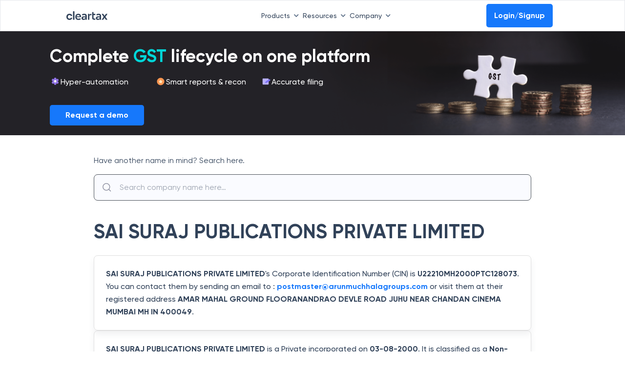

--- FILE ---
content_type: application/javascript
request_url: https://cdnt.netcoresmartech.com/webactivity/ADGMOT35CHFLVDHBJNIG50K969LDU2TA8C7MKS9PFOOS7EM0NHN0.js
body_size: -136
content:
var configuration_map = {"notificationRuleList":[],"config":{"enableNotification":true},"passKey":"{}"};

--- FILE ---
content_type: application/javascript; charset=UTF-8
request_url: https://cleartax.in/frontier/_next/static/chunks/4792-af5c44b5f7eb05a5.js
body_size: 5776
content:
!function(){try{var e="undefined"!=typeof window?window:"undefined"!=typeof global?global:"undefined"!=typeof self?self:{},t=Error().stack;t&&(e._sentryDebugIds=e._sentryDebugIds||{},e._sentryDebugIds[t]="a4c5e77f-0833-4ab9-aa41-359a29bc1349",e._sentryDebugIdIdentifier="sentry-dbid-a4c5e77f-0833-4ab9-aa41-359a29bc1349")}catch(e){}}();"use strict";(self.webpackChunk_N_E=self.webpackChunk_N_E||[]).push([[4792],{33043:function(e,t,a){a.d(t,{W:function(){return s}});var i=a(3722),n=a(19521).ZP.div.withConfig({displayName:"gst-banner__GstBannerStyles",componentId:"sc-18g1jm1-0"})([":root{--colorCode:#1678fb;--textColor:#ffffff;--buttonTextColor:#ffffff;--backgroundColor:#232227;--backgroundImage:url('https://assets1.cleartax-cdn.com/finfo/wg-utils/retool/6041b873-587e-42f4-86d0-0c5cc5d918b0.png');}.topCTA{background-color:#232227;background-image:url('https://assets1.cleartax-cdn.com/finfo/wg-utils/retool/6041b873-587e-42f4-86d0-0c5cc5d918b0.png');background-size:cover;background-position:top right;font-family:inherit;padding:20px 2% 20px 8%;font-size:100%;position:relative;z-index:1;max-height:280px;display:flex;width:100%;cursor:pointer;}[data-CTA='maxITC'] *{font-family:'Gilroy',sans-serif;}[data-CTA='maxITC'] .clearLogo svg{width:109px;height:34px;float:right;}[data-CTA='maxITC'] .title{font-weight:bold;font-size:36px;line-height:42px;color:#ffffff;padding:10px 0;}[data-CTA='maxITC'] .text,[data-CTA='maxITC'] .text span{font-weight:500;font-size:16px;line-height:24px;color:#ffffff;}[data-CTA='maxITC'] .listItems{display:flex;padding:10px 0;width:75%;}[data-CTA='maxITC'] .listItems svg,[data-CTA='maxITC'] .listItems .icon{width:22px;height:22px;text-align:center;color:#ffffff;font-size:18px;line-height:18px;}[data-CTA='maxITC'] .feature_Text{display:flex;gap:10px;flex-basis:25%;padding-bottom:5px;align-items:flex-start;}[data-CTA='maxITC'] .circleBg{background:#1678fb;border-radius:50%;padding:2px;}[data-CTA='maxITC'] .ctaButton{display:inline-block;background:#1678fb;color:#ffffff;padding:10px 32px;border-radius:5px;text-decoration:none;font-size:16px;line-height:22px;font-weight:bold;cursor:pointer;}[data-CTA='maxITC'] .buttonSection{padding-top:10px;display:flex;justify-content:space-between;}[data-CTA='maxITC'] .hideElement{display:none;}[data-CTA='maxITC'] .mobileOnly{display:none;}[data-CTA='maxITC'] .mockImage img{position:absolute;right:0;bottom:0;z-index:-1;}[data-CTA='maxITC'] .mobileTitle,[data-CTA='maxITC'] .featureTextMobile{display:none;}[data-CTA='maxITC'] .DesktopTitle,[data-CTA='maxITC'] .featureTextDesktop{display:block;}@media screen and (max-width:768px){.topCTA{background-image:none;padding-bottom:4%;min-height:unset !important;}[data-CTA='maxITC'] .mobileTitle,[data-CTA='maxITC'] .featureTextMobile{display:block;}[data-CTA='maxITC'] .DesktopTitle,[data-CTA='maxITC'] .featureTextDesktop{display:none;}[data-CTA='maxITC'] .buttonSection{padding-top:0;}[data-CTA='maxITC'] .clearLogo{right:15px;}[data-CTA='maxITC'] .clearLogo svg{width:77px;height:24px;}[data-CTA='maxITC'] .listItems{flex-direction:column;gap:5px;width:100%;}[data-CTA='maxITC'] .hideMobile{display:none;}[data-CTA='maxITC'] .title,[data-CTA='maxITC'] .title span{font-size:24px;line-height:30px;padding-top:0;}[data-CTA='maxITC'] .text,[data-CTA='maxITC'] .text span{font-size:14px;line-height:18.25px;}[data-CTA='maxITC'] .listItems svg,[data-CTA='maxITC'] .listItems .icon{width:24px;height:24px;font-size:8px;line-height:8px;}[data-CTA='maxITC'] .ctaButton{font-size:12px;padding:6px 14px;}[data-CTA='maxITC'] .mockImage img{display:none;}[data-CTA='maxITC'] .ratingSection{width:275px !important;}#user-cta [data-CTA='maxITC'] .brand-logo{padding:17.5px 5px 17.5px !important;}#user-cta [data-CTA='maxITC'] .brand-logo img{height:16px !important;}#user-cta [data-CTA='maxITC'] .brand-logo svg{height:12px !important;}}@media screen and (max-width:500px){[data-CTA='maxITC'] .mobileOnly{display:inline;}[data-CTA='maxITC'] .mockImage img{position:relative;width:200px;}}</style > <style type='text/css' > [data-CTA='maxITC'] .ratingSection{display:none;width:380px;}[data-CTA='maxITC'] .brand-logo{display:flex;justify-content:space-around;background-color:#f5f8fe;padding:17.5px 10% 17.5px;}[data-CTA='maxITC'] .brand-logo img{max-width:100% !important;width:auto !important;height:24px !important;}[data-CTA='maxITC'] .brand-logo svg{height:20px;align-self:center;display:flex;}[data-CTA='maxITC'] .cta__container{display:flex;flex-direction:column;justify-content:space-between;padding:0;flex-grow:1;}"]),o=a(85893),s=function(){var e=function(e){window.open(e,"_blank")};return(0,o.jsx)(n,{suppressHydrationWarning:!0,children:(0,o.jsx)("div",{"data-label":"Request a demo",className:"cta-desktop relative no-underline",id:"cta-itr-file",rel:"noreferrer",onClick:function(t){e("https://cleartax.in/s/contact-sales?utm_source=Website&utm_medium=Banner&utm_campaign=gst_ca_sme"),(0,i.G)({label:"",obj:t.currentTarget})},children:(0,o.jsx)("div",{"data-cta":"maxITC","data-label":"Switch to Clear Max ITC",id:"CTA",children:(0,o.jsx)("div",{style:{background:"#000931"},children:(0,o.jsx)("div",{className:"topCTA",children:(0,o.jsxs)("div",{className:"cta__container",children:[(0,o.jsxs)("div",{className:"title",children:[(0,o.jsxs)("span",{className:"DesktopTitle",children:["Complete ",(0,o.jsx)("span",{style:{color:"#01d7d9"},children:"GST"})," ","lifecycle on one platform"]}),(0,o.jsxs)("span",{className:"mobileTitle",children:["Complete",(0,o.jsx)("span",{style:{color:"#01d7d9"},children:"GST"})," lifecycle on one platform"]})]}),(0,o.jsxs)("div",{className:"listItems",children:[(0,o.jsxs)("div",{className:"feature_Text",children:[(0,o.jsx)("div",{className:"logo",children:(0,o.jsxs)("svg",{fill:"none",height:32,viewBox:"0 0 31 31",width:32,xmlns:"http://www.w3.org/2000/svg",children:[(0,o.jsx)("path",{d:"M25.2428 17.3269C24.9673 17.079 24.6643 16.877 24.3797 16.6475C23.2688 15.7569 23.278 15.7569 23.278 14.3338C23.278 13.9666 23.3882 13.7004 23.7003 13.48C24.2328 13.0944 24.747 12.6904 25.2611 12.2681C25.6926 11.91 25.7477 11.6438 25.4723 11.148C24.8847 10.0922 24.2971 9.03635 23.6636 8.00807C23.3239 7.4572 23.0944 7.38375 22.4792 7.61328C21.8641 7.85199 21.2582 8.10906 20.643 8.33859C20.4043 8.42122 20.1748 8.46712 19.9453 8.29268C19.6423 8.06316 19.3026 7.88871 18.9537 7.72345C18.6691 7.59492 18.5497 7.38375 18.513 7.08078C18.4396 6.41056 18.3202 5.74952 18.2376 5.0793C18.2008 4.76714 18.0907 4.51925 17.751 4.4458H13.2522C12.9034 4.51925 12.8207 4.7855 12.7748 5.08848C12.6922 5.7587 12.5728 6.41974 12.4994 7.08996C12.4627 7.40212 12.3249 7.59492 12.0495 7.71427C11.7557 7.85199 11.4527 7.97134 11.2048 8.18251C10.8927 8.44876 10.5805 8.4304 10.2316 8.27432C9.63488 8.00807 9.01056 7.77854 8.39543 7.55819C7.94555 7.39294 7.66094 7.47557 7.44059 7.84281C6.78873 8.9629 6.13688 10.0922 5.51256 11.2306C5.26467 11.6897 5.32894 11.9192 5.75127 12.2589C6.0267 12.4793 6.3205 12.6813 6.59593 12.9016C7.77111 13.8289 7.76193 13.8289 7.72521 15.3346C7.71603 15.6559 7.61503 15.8946 7.35796 16.0783C6.86218 16.4363 6.39395 16.8311 5.89817 17.1984C5.29221 17.6482 5.24631 17.8961 5.62273 18.5572C6.20114 19.5671 6.77037 20.577 7.35796 21.5777C7.66094 22.1011 7.92719 22.2021 8.49642 21.9909C9.12074 21.7522 9.74505 21.4951 10.3694 21.238C10.6448 21.1187 10.9019 21.1279 11.1498 21.3115C11.4436 21.5318 11.7649 21.7155 12.0954 21.8624C12.3617 21.9817 12.4718 22.1837 12.5086 22.4683C12.5912 23.1385 12.7014 23.7996 12.784 24.4698C12.8207 24.7728 12.9125 25.039 13.2614 25.1125H17.7602C18.1366 25.0115 18.1641 24.6901 18.21 24.3963C18.2927 23.8822 18.3937 23.3681 18.4304 22.8539C18.4671 22.248 18.7242 21.8532 19.3026 21.6696C19.4862 21.6053 19.6606 21.4859 19.8075 21.3574C20.083 21.1187 20.3768 21.1187 20.6981 21.2564C21.2857 21.5043 21.8825 21.743 22.4884 21.9725C23.0301 22.1837 23.3239 22.1102 23.6177 21.6145C24.2512 20.5495 24.8571 19.4753 25.4631 18.3919C25.6834 17.9787 25.6008 17.6482 25.2428 17.3269ZM15.5108 18.4011C13.5185 18.4103 11.9026 16.7852 11.8842 14.7562C11.8659 12.8373 13.5001 11.1847 15.4282 11.1664C17.4572 11.148 19.1098 12.7822 19.1098 14.8113C19.119 16.7393 17.4664 18.3919 15.5108 18.4011Z",fill:"#9173E5"}),(0,o.jsx)("path",{d:"M19.1192 14.8111C19.1284 16.7391 17.4666 18.3917 15.5202 18.4009C13.5279 18.4101 11.9121 16.785 11.8937 14.756C11.8753 12.8371 13.5096 11.1845 15.4376 11.1662C17.4575 11.1478 19.1101 12.782 19.1192 14.8111Z",fill:"white"})]})}),(0,o.jsxs)("div",{className:"text",children:[(0,o.jsx)("span",{className:"featureTextDesktop",children:"Hyper-automation"}),(0,o.jsx)("span",{className:"featureTextMobile",children:"Hyper-automation"})]})]}),(0,o.jsxs)("div",{className:"feature_Text",children:[(0,o.jsx)("div",{className:"logo",children:(0,o.jsxs)("svg",{fill:"none",height:30,viewBox:"0 0 30 30",width:30,xmlns:"http://www.w3.org/2000/svg",children:[(0,o.jsx)("path",{d:"M15 4.6875C20.6866 4.6875 25.3125 9.29701 25.3125 14.9635C25.3125 20.6301 20.6866 25.2396 15 25.2396C9.31337 25.2396 4.6875 20.6301 4.6875 14.9635C4.6875 9.29701 9.31337 4.6875 15 4.6875Z",fill:"#FB9650"}),(0,o.jsx)("path",{d:"M14.1432 10.7528C14.4348 10.1759 15.2547 10.165 15.5614 10.734L16.5895 12.6412C16.7102 12.8652 16.9303 13.0183 17.1822 13.0538L19.2435 13.344C19.9125 13.4382 20.1707 14.268 19.6733 14.7252L18.2023 16.0773C17.9998 16.2635 17.9071 16.5407 17.957 16.8113L18.3178 18.7691C18.4372 19.4166 17.7669 19.923 17.1766 19.6313L15.1947 18.6519C14.9679 18.5399 14.7016 18.5416 14.4764 18.6566L12.628 19.6005C12.0373 19.9021 11.3572 19.3953 11.4774 18.743L11.8334 16.8113C11.8833 16.5407 11.7906 16.2635 11.5881 16.0773L10.1171 14.7252C9.61965 14.268 9.87788 13.4382 10.5469 13.344L12.5949 13.0557C12.8543 13.0192 13.0793 12.858 13.1974 12.6243L14.1432 10.7528Z",fill:"#FFE9C1"})]})}),(0,o.jsxs)("div",{className:"text",children:[(0,o.jsx)("span",{className:"featureTextDesktop",children:"Smart reports & recon"}),(0,o.jsx)("span",{className:"featureTextMobile",children:"Smart reports & recon"})]})]}),(0,o.jsxs)("div",{className:"feature_Text",children:[(0,o.jsx)("div",{className:"logo",children:(0,o.jsxs)("svg",{fill:"none",height:32,viewBox:"0 0 32 32",width:32,xmlns:"http://www.w3.org/2000/svg",children:[(0,o.jsx)("rect",{fill:"#B8B0FF",height:"18.0404",rx:"1.5",width:"18.0404",x:"5.42529",y:"6.97998"}),(0,o.jsx)("path",{d:"M15.0329 15.6557L24.6824 9.53599C25.8082 8.82202 27.3851 9.175 28.0991 10.3008C28.8131 11.4266 28.4601 13.0035 27.3343 13.7174L17.6848 19.8372L13.3464 20.108C12.9227 20.1512 12.5147 19.5079 12.7344 19.1431L15.0329 15.6557Z",fill:"#7C6FF5"})]})}),(0,o.jsxs)("div",{className:"text",children:[(0,o.jsx)("span",{className:"featureTextDesktop",children:"Accurate filing"}),(0,o.jsx)("span",{className:"featureTextMobile",children:"Accurate filing"})]})]})]}),(0,o.jsx)("div",{className:"ratingSection",children:(0,o.jsx)("img",{alt:"",src:"https://assets1.cleartax-cdn.com/cleartax/images/1646229639_image84.png"})}),(0,o.jsx)("div",{className:"buttonSection",children:(0,o.jsx)("div",{style:{padding:"10px 0 0"},children:(0,o.jsx)("a",{className:"ctaButton",href:"https://cleartax.in/s/contact-sales?utm_source=Website&utm_medium=Banner&utm_campaign=gst_ca_sme",id:"actionButton",target:"_blank",rel:"noreferrer",children:"Request a demo"})})})]})})})})})})}},77623:function(e,t,a){a.d(t,{Tw:function(){return n},W1:function(){return o},xC:function(){return s}});var i=a(85893),n=function(){return(0,i.jsx)("svg",{className:"cursor-pointer",width:"23",height:"23",viewBox:"0 0 23 23",fill:"none",xmlns:"http://www.w3.org/2000/svg",children:(0,i.jsx)("path",{d:"M12.8514 11.4999L16.9723 7.38864C17.1527 7.20819 17.2541 6.96343 17.2541 6.70823C17.2541 6.45302 17.1527 6.20827 16.9723 6.02781C16.7918 5.84735 16.5471 5.74597 16.2919 5.74597C16.0366 5.74597 15.7919 5.84735 15.6114 6.02781L11.5002 10.1486L7.38894 6.02781C7.20848 5.84735 6.96372 5.74597 6.70852 5.74597C6.45331 5.74597 6.20856 5.84735 6.0281 6.02781C5.84764 6.20827 5.74626 6.45302 5.74626 6.70823C5.74626 6.96343 5.84764 7.20819 6.0281 7.38864L10.1489 11.4999L6.0281 15.6111C5.93828 15.7002 5.86698 15.8062 5.81833 15.923C5.76968 16.0398 5.74463 16.165 5.74463 16.2916C5.74463 16.4181 5.76968 16.5433 5.81833 16.6601C5.86698 16.7769 5.93828 16.8829 6.0281 16.972C6.11719 17.0618 6.22318 17.1331 6.33997 17.1817C6.45675 17.2304 6.58201 17.2554 6.70852 17.2554C6.83503 17.2554 6.96029 17.2304 7.07707 17.1817C7.19385 17.1331 7.29985 17.0618 7.38894 16.972L11.5002 12.8511L15.6114 16.972C15.7005 17.0618 15.8065 17.1331 15.9233 17.1817C16.0401 17.2304 16.1653 17.2554 16.2919 17.2554C16.4184 17.2554 16.5436 17.2304 16.6604 17.1817C16.7772 17.1331 16.8832 17.0618 16.9723 16.972C17.0621 16.8829 17.1334 16.7769 17.182 16.6601C17.2307 16.5433 17.2557 16.4181 17.2557 16.2916C17.2557 16.165 17.2307 16.0398 17.182 15.923C17.1334 15.8062 17.0621 15.7002 16.9723 15.6111L12.8514 11.4999Z",fill:"#9092A3"})})},o=function(){return(0,i.jsx)("svg",{className:"cursor-pointer",width:"28",height:"28",viewBox:"0 0 28 28",fill:"none",xmlns:"http://www.w3.org/2000/svg",children:(0,i.jsx)("path",{d:"M21.5028 21.5016L17.7163 17.7151M19.7619 12.797C19.7619 16.6429 16.6441 19.7607 12.7982 19.7607C8.95223 19.7607 5.83447 16.6429 5.83447 12.797C5.83447 8.95101 8.95223 5.83325 12.7982 5.83325C16.6441 5.83325 19.7619 8.95101 19.7619 12.797Z",stroke:"#9092A3",strokeWidth:"1.5",strokeLinecap:"round",strokeLinejoin:"round"})})},s=function(){return(0,i.jsxs)("svg",{width:"18",height:"14",viewBox:"0 0 18 14",fill:"none",xmlns:"http://www.w3.org/2000/svg",children:[(0,i.jsx)("path",{fillRule:"evenodd",clipRule:"evenodd",d:"M1.49012e-08 7C1.49012e-08 7.55228 0.447715 8 1 8H17C17.5523 8 18 7.55228 18 7C18 6.44772 17.5523 6 17 6H1C0.447715 6 1.49012e-08 6.44772 1.49012e-08 7Z",fill:"#9092A3"}),(0,i.jsx)("path",{fillRule:"evenodd",clipRule:"evenodd",d:"M7.70711 0.292893C8.09763 0.683417 8.09763 1.31658 7.70711 1.70711L2.41421 7L7.70711 12.2929C8.09763 12.6834 8.09763 13.3166 7.70711 13.7071C7.31658 14.0976 6.68342 14.0976 6.29289 13.7071L0.292893 7.70711C-0.0976311 7.31658 -0.0976311 6.68342 0.292893 6.29289L6.29289 0.292893C6.68342 -0.0976311 7.31658 -0.0976311 7.70711 0.292893Z",fill:"#9092A3"})]})}},89016:function(e,t,a){var i=a(67294),n=a(77623),o=a(35319),s=a(85893);t.Z=function(e){var t=e.inputStyle,a=e.searchText,l=void 0===a?"":a,r=e.onTextChanged,d=e.closeIconCB,c=e.handleKeyDown,x=void 0===c?function(){}:c,C=e.className,p=e.parantDivClass,m=e.autofocus,f=void 0!==m&&m,u=e.isComponentVisible,h=e.placeholder,g=e.children,T=(0,i.useRef)(null);(0,i.useEffect)(function(){if(f){var e;null===(e=T.current)||void 0===e||e.focus()}},[f]);var b=function(e){"Enter"===e.key&&x(l)};return(0,s.jsxs)("div",{className:"border-grey-800 border-sm py-2 rounded-md ".concat(void 0===p?"":p),children:[(0,s.jsxs)("div",{className:"flex border-grey-300  rounded-md  focus:bg-white focus:text-gray-900",children:[(0,s.jsx)("span",{className:" flex items-center pl-2",children:(0,s.jsx)("button",{type:"submit",className:"p-1 cursor-default",children:(0,s.jsx)(n.W1,{})})}),(0,s.jsx)(o.II,{id:"input",autoComplete:"off",value:l,onChange:r,style:t,onKeyDown:function(e){return b(e)},placeholder:void 0===h?"":h,type:"text",ref:T,className:"".concat(void 0===C?"":C,' pl-10 bg-transparent text-sm focus:outline-none border-none"')}),l&&void 0!==u&&u&&(0,s.jsx)("span",{className:" flex items-center pl-2",children:(0,s.jsx)("button",{"aria-label":"close",type:"submit",onClick:d,className:"p-1 cursor-pointer",children:(0,s.jsx)(n.Tw,{})})})]}),g]})}},35319:function(e,t,a){a.d(t,{II:function(){return s}});var i=a(19521),n=i.ZP.input.withConfig({displayName:"styles__ValueWrapper",componentId:"sc-1co6mv8-0"})(["width:100%;padding-left:8px;padding-right:32px;box-sizing:border-box;border-radius:5px;line-height:32px;"]),o=i.ZP.span.withConfig({displayName:"styles__AutoCompleteIcon",componentId:"sc-1co6mv8-1"})(["position:absolute;top:0;right:0;height:32px;width:32px;transition:all 150ms linear;transform:",";transform-origin:center;display:flex;svg{margin:auto;}",":focus + &{color:",";fill:",";}"],function(e){return e.isOpen?"rotate(0.5turn)":"none"},n,function(e){return(null==e?void 0:e.colorType)||"0063cc"},function(e){return(null==e?void 0:e.fill)||"0063cc"}),s=(0,i.ZP)(n).withConfig({displayName:"styles__Input",componentId:"sc-1co6mv8-2"})(["transition:border-color 150ms linear;&:focus{border-color:#0063cc;outline:none;+ ","{color:",";fill:",";}}"],o,function(e){return e.color||"0063cc"},function(e){return e.fill||"0063cc"})}}]);

--- FILE ---
content_type: application/javascript; charset=UTF-8
request_url: https://cleartax.in/frontier/_next/static/sEuGfhaZed7C8LX1elpQZ/_ssgManifest.js
body_size: 374
content:
self.__SSG_MANIFEST=new Set(["\u002F404","\u002Fclear.in","\u002Fclear.in\u002Fauthors","\u002Fclear.in\u002Fauthors\u002F[author]","\u002Fclear.in\u002Fs\u002F[static]","\u002Fclear.tech","\u002Fclear.tech\u002Fap-automation-roi-calculator","\u002Fclear.tech\u002Fblog\u002F[static]","\u002Fclear.tech\u002Fglossary","\u002Fclear.tech\u002Fglossary\u002F[...slug]","\u002Fclear.tech\u002Fglossary\u002F[static]","\u002Fcleartax.com\u002Fae\u002F[static]","\u002Fcleartax.com\u002Fae\u002Far\u002F[static]","\u002Fcleartax.com\u002Fae\u002Far\u002Fvat-calculator","\u002Fcleartax.com\u002Fal\u002F[static]","\u002Fcleartax.com\u002Fal\u002Fsq\u002F[static]","\u002Fcleartax.com\u002Fau\u002Fen\u002F[static]","\u002Fcleartax.com\u002Fauthors","\u002Fcleartax.com\u002Fauthors\u002F[author]","\u002Fcleartax.com\u002Fbe\u002F[static]","\u002Fcleartax.com\u002Fbe\u002Ffr\u002F[static]","\u002Fcleartax.com\u002Fbe\u002Fnl\u002F[static]","\u002Fcleartax.com\u002Fbh\u002F[static]","\u002Fcleartax.com\u002Fbh\u002Far\u002F[static]","\u002Fcleartax.com\u002Fblog\u002F[static]","\u002Fcleartax.com\u002Fbw\u002Fen\u002F[static]","\u002Fcleartax.com\u002Fde\u002F[static]","\u002Fcleartax.com\u002Fde\u002Fen\u002F[static]","\u002Fcleartax.com\u002Fdk\u002F[static]","\u002Fcleartax.com\u002Fee\u002F[static]","\u002Fcleartax.com\u002Feg\u002F[static]","\u002Fcleartax.com\u002Feg\u002Fen\u002F[static]","\u002Fcleartax.com\u002Fel\u002F[static]","\u002Fcleartax.com\u002Fel\u002Fen\u002F[static]","\u002Fcleartax.com\u002Fes\u002F[static]","\u002Fcleartax.com\u002Fes\u002Fen\u002F[static]","\u002Fcleartax.com\u002Ffr\u002F[static]","\u002Fcleartax.com\u002Ffr\u002Fen\u002F[static]","\u002Fcleartax.com\u002Fgh\u002F[static]","\u002Fcleartax.com\u002Fhr\u002Fen\u002F[static]","\u002Fcleartax.com\u002Fid\u002F[static]","\u002Fcleartax.com\u002Fid\u002Fen\u002F[static]","\u002Fcleartax.com\u002Fie\u002F[static]","\u002Fcleartax.com\u002Fil\u002F[static]","\u002Fcleartax.com\u002Fit\u002Fen\u002F[static]","\u002Fcleartax.com\u002Fjo\u002F[static]","\u002Fcleartax.com\u002Fjo\u002Far\u002F[static]","\u002Fcleartax.com\u002Fjp\u002F[static]","\u002Fcleartax.com\u002Fjp\u002Fja\u002F[static]","\u002Fcleartax.com\u002Fkr\u002F[static]","\u002Fcleartax.com\u002Fkr\u002Fko\u002F[static]","\u002Fcleartax.com\u002Flt\u002Fen\u002F[static]","\u002Fcleartax.com\u002Flu\u002F[static]","\u002Fcleartax.com\u002Flv\u002Fen\u002F[static]","\u002Fcleartax.com\u002Fmu\u002F[static]","\u002Fcleartax.com\u002Fmy\u002F[static]","\u002Fcleartax.com\u002Fmy\u002Fen\u002F[static]","\u002Fcleartax.com\u002Fng\u002F[static]","\u002Fcleartax.com\u002Fnz\u002F[static]","\u002Fcleartax.com\u002Fom\u002F[static]","\u002Fcleartax.com\u002Fom\u002Far\u002F[static]","\u002Fcleartax.com\u002Fph\u002F[static]","\u002Fcleartax.com\u002Fph\u002Fen\u002F[static]","\u002Fcleartax.com\u002Fpl\u002F[static]","\u002Fcleartax.com\u002Fpl\u002Fen\u002F[static]","\u002Fcleartax.com\u002Fpt\u002Fen\u002F[static]","\u002Fcleartax.com\u002Fqa\u002F[static]","\u002Fcleartax.com\u002Fro\u002F[static]","\u002Fcleartax.com\u002Fro\u002Fen\u002F[static]","\u002Fcleartax.com\u002Frs\u002F[static]","\u002Fcleartax.com\u002Fsa\u002F[static]","\u002Fcleartax.com\u002Fsa\u002Far\u002F[static]","\u002Fcleartax.com\u002Fsa\u002Far\u002Fvat-calculator","\u002Fcleartax.com\u002Fsa\u002Fe-invoicing-wave-eligibility-checker","\u002Fcleartax.com\u002Fsa\u002Fvat-calculator","\u002Fcleartax.com\u002Fse\u002F[static]","\u002Fcleartax.com\u002Fsg\u002F[static]","\u002Fcleartax.com\u002Fsg\u002Fen\u002F[static]","\u002Fcleartax.com\u002Fsi\u002F[static]","\u002Fcleartax.com\u002Fsk\u002Fen\u002F[static]","\u002Fcleartax.com\u002Fth\u002F[static]","\u002Fcleartax.com\u002Fth\u002Fen\u002F[static]","\u002Fcleartax.com\u002Fug\u002F[static]","\u002Fcleartax.com\u002Fvi\u002F[static]","\u002Fcleartax.com\u002Fvi\u002Fen\u002F[static]","\u002Fcleartax.com\u002Fza\u002F[static]","\u002Fcleartax.com\u002Fzm\u002F[static]","\u002Fcleartax.in\u002Fs\u002Fcontact-sales","\u002Fcleartax.in\u002Fs\u002Fcontact-sales-1","\u002Fcleartax.in\u002Fs\u002Fgst-hsn-lookup","\u002Fcleartax.in\u002Fs\u002Fgst-number-search-by-name"]);self.__SSG_MANIFEST_CB&&self.__SSG_MANIFEST_CB()

--- FILE ---
content_type: application/javascript; charset=UTF-8
request_url: https://cleartax.in/frontier/_next/static/chunks/4983-6f6a63e3bce57f0e.js
body_size: 122047
content:
!function(){try{var e="undefined"!=typeof window?window:"undefined"!=typeof global?global:"undefined"!=typeof self?self:{},t=Error().stack;t&&(e._sentryDebugIds=e._sentryDebugIds||{},e._sentryDebugIds[t]="3bc36dbc-0252-4fe9-9cc5-86c26dcf5d84",e._sentryDebugIdIdentifier="sentry-dbid-3bc36dbc-0252-4fe9-9cc5-86c26dcf5d84")}catch(e){}}();"use strict";(self.webpackChunk_N_E=self.webpackChunk_N_E||[]).push([[4983],{57278:function(e,t,n){n.d(t,{a:function(){return s}});var a=n(59499),r=n(94184),i=n.n(r);n(67294);var o=n(85893),s=function(e){var t,n=i()((0,a.Z)({},"".concat(e.className),!!e.className));return(0,o.jsx)("nav",{"data-testid":"Breadcrumb",className:"".concat(n," bg-grey-light rounded-md w-full"),children:(0,o.jsx)("ol",{className:"list-reset flex flex-row items-center text-s-14 flex-wrap font-medium sm:text-s-14 sm:inline",children:null===(t=e.dataSet)||void 0===t?void 0:t.map(function(e,t){return(0,o.jsxs)("span",{className:"inline-flex items-center",children:[(0,o.jsx)("li",{className:"text-ellipsis whitespace-nowrap  overflow-hidden sm:max-w-[100px] ".concat(e.link?"text-font-500":"text-font-200"),children:(0,o.jsx)("a",{href:e.link||"#",className:"".concat(e.link?"text-font-500":"text-font-200"," sm:text-s-12 "),children:e.title})}),e.link?(0,o.jsx)("li",{children:(0,o.jsx)("div",{className:"p-2 sm:p-0 sm:px-2 sm:pt-1",children:(0,o.jsxs)("svg",{width:"10",height:"10",viewBox:"0 0 11 10",fill:"none",xmlns:"http://www.w3.org/2000/svg",children:[(0,o.jsx)("path",{d:"M6.14294 9L10 5L6.14294 1",stroke:"#9092A3",strokeWidth:"1.2",strokeLinecap:"round",strokeLinejoin:"round"}),(0,o.jsx)("path",{d:"M1 9L4.85708 5L1 1",stroke:"#9092A3",strokeWidth:"1.2",strokeLinecap:"round",strokeLinejoin:"round"})]})})}):null]},t)})})})};s.defaultProps={dataSet:[{title:"Home",link:"/"}]}},82524:function(e,t,n){n.d(t,{c:function(){return c},z:function(){return d}});var a,r=n(59499),i=n(94184),o=n.n(i),s=n(67294),l=n(85893),c=((a={}).light="light",a.blue="blue",a.red="red",a.green="green",a.default="default",a.tab="tab",a.bluefilled="bluefilled",a.greyfilled="greyfilled",a.bluebordered="bluebordered",a.bluetext="bluetext",a["clear-tech-green"]="clear-tech-green",a),d=(0,s.forwardRef)(function(e,t){var n,a,i=o()((n={button:!0},(0,r.Z)(n,"button-".concat(e.variant),!!e.variant),(0,r.Z)(n,"rounded-".concat(e.rounded),!!e.rounded),(0,r.Z)(n,"".concat(e.className),!!e.className),(0,r.Z)(n,"button-disabled",e.disabled),n));return(0,l.jsxs)("button",{ref:t,className:"".concat(i),onClick:e.onClick,id:e.id,type:e.type,name:e.name,"aria-label":e.text||(null===(a=e.children)||void 0===a?void 0:a.toString()),disabled:e.disabled,children:[e.startIcon,e.children]})});d.defaultProps={rounded:"sm",variant:c.default,onClick:function(){},disabled:!1,id:void 0,name:void 0,type:"button"},d.displayName="Button"},74183:function(e,t,n){n.d(t,{YU:function(){return m},Uv:function(){return f}}),n(88139);var a=n(59499),r=n(67294),i=n(46066),o=n(33400),s=n(85893),l=function(e){var t=e.classes,n=e.onClick;return(0,s.jsx)("div",{className:" bg-gradient-to-r from-[#FFFFFF]/10 to-[#DDDDDD]/70 h-full absolute z-10 top-0 bottom-0 right-0 ".concat(void 0===t?"":t),children:(0,s.jsx)("div",{className:"border rounded-3xl w-auto p-3 absolute z-10 top-44 right-4 cursor-pointer bg-white inline-block",onClick:void 0===n?function(){}:n,children:(0,s.jsx)(o.g,{})})})},c=function(e){var t=e.classes,n=e.onClick;return(0,s.jsx)("div",{className:" bg-gradient-to-r from-[#DDDDDD]/70 to-[#FFFFFF]/10 h-full absolute z-10 top-0 bottom-0 left-0 ".concat(void 0===t?"":t),children:(0,s.jsx)("div",{className:"border rounded-3xl w-auto p-3 absolute z-10 top-44 left-4 cursor-pointer bg-white inline-block",onClick:void 0===n?function(){}:n,children:(0,s.jsx)(o.$,{})})})};function d(e,t){var n=Object.keys(e);if(Object.getOwnPropertySymbols){var a=Object.getOwnPropertySymbols(e);t&&(a=a.filter(function(t){return Object.getOwnPropertyDescriptor(e,t).enumerable})),n.push.apply(n,a)}return n}function u(e){for(var t=1;t<arguments.length;t++){var n=null!=arguments[t]?arguments[t]:{};t%2?d(Object(n),!0).forEach(function(t){(0,a.Z)(e,t,n[t])}):Object.getOwnPropertyDescriptors?Object.defineProperties(e,Object.getOwnPropertyDescriptors(n)):d(Object(n)).forEach(function(t){Object.defineProperty(e,t,Object.getOwnPropertyDescriptor(n,t))})}return e}var m=function(e){var t=e.afterChange,n=e.slidesToShow,a=void 0===n?6:n,o=e.slidesToScroll,d=void 0===o?1:o,m=e.vertical,p=e.arrows,h=e.infinite,f=e.autoplay,x=e.adaptiveHeight,g=e.customArrows,b=void 0===g?{customNextArrow:null,customPrevArrow:null}:g,v=e.dots,w=e.dotsClass,y=e.mobile,j=void 0===y?{dots:!0,arrows:!1,centerMode:!1,slidesToScroll:1,slidesToShow:1,infinite:!0,autoplay:!0}:y,_=e.mediumScreen,N=void 0===_?{slidesToShow:2,slidesToScroll:1,centerMode:!1}:_,k=e.customInfinite,O=void 0!==k&&k,C=e.autoplaySpeed,A=void 0===C?5e3:C,S=e.children,E=b.customNextArrow,P=b.customPrevArrow,I=j.dots,T=void 0===I||I,L=j.arrows,F=void 0===L||L,D=j.centerMode,M=j.slidesToShow,R=void 0===M?1:M,B=j.slidesToScroll,z=void 0===B?1:B,U=N.slidesToShow,Y=N.slidesToScroll,H=N.centerMode,G=(0,r.useState)(null),Z=G[0],q=G[1],V={className:"center",adaptiveHeight:void 0===x||x,centerMode:!1,dots:void 0===v||v,dotsClass:void 0===w?"slick-dotss":w,infinite:void 0!==h&&h,speed:500,slidesToShow:a,slidesToScroll:d,vertical:void 0!==m&&m,initialSlide:0,lazyload:"progressive",waitForAnimate:!1,arrows:void 0!==p&&p,autoplaySpeed:A,pauseOnHover:!0,pauseOnDotsHover:!0,centerPadding:"250px",afterChange:t||function(e){O&&e+Math.floor(a)===r.Children.count(S)&&setTimeout(function(){Z&&Z.slickGoTo(0)},A)},nextArrow:null!=E?E:(0,s.jsx)(l,{classes:"px-10"}),prevArrow:null!=P?P:(0,s.jsx)(c,{classes:"px-10"}),autoplay:void 0!==f&&f,responsive:[{breakpoint:1600,settings:{slidesToShow:a,slidesToScroll:d,centerPadding:"150px",nextArrow:null!=E?E:(0,s.jsx)(l,{classes:"px-20"}),prevArrow:null!=P?P:(0,s.jsx)(c,{classes:"px-20"})}},{breakpoint:1024,settings:{slidesToShow:void 0===U?2:U,slidesToScroll:void 0===Y?1:Y,centerPadding:"60px",nextArrow:null!=E?E:(0,s.jsx)(l,{classes:"px-9"}),prevArrow:null!=P?P:(0,s.jsx)(c,{classes:"px-9"}),centerMode:void 0!==H&&H}},{breakpoint:768,settings:{slidesToShow:R,slidesToScroll:z,centerPadding:"60px",nextArrow:null!=E?E:(0,s.jsx)(l,{classes:"px-9"}),prevArrow:null!=P?P:(0,s.jsx)(c,{classes:"px-9"}),dots:T,arrows:F,centerMode:void 0===D||D,afterChange:t||function(){},infinite:j.infinite,autoplay:j.autoplay}},{breakpoint:480,settings:{slidesToShow:R,slidesToScroll:z,nextArrow:null!=E?E:(0,s.jsx)("div",{}),prevArrow:null!=P?P:(0,s.jsx)("div",{}),dots:T,arrows:F,afterChange:t||function(){},infinite:j.infinite,autoplay:j.autoplay}}]};return(0,s.jsx)(i.Z,u(u({},V),{},{ref:function(e){return q(e)},children:S}))};function p(e,t){var n=Object.keys(e);if(Object.getOwnPropertySymbols){var a=Object.getOwnPropertySymbols(e);t&&(a=a.filter(function(t){return Object.getOwnPropertyDescriptor(e,t).enumerable})),n.push.apply(n,a)}return n}function h(e){for(var t=1;t<arguments.length;t++){var n=null!=arguments[t]?arguments[t]:{};t%2?p(Object(n),!0).forEach(function(t){(0,a.Z)(e,t,n[t])}):Object.getOwnPropertyDescriptors?Object.defineProperties(e,Object.getOwnPropertyDescriptors(n)):p(Object(n)).forEach(function(t){Object.defineProperty(e,t,Object.getOwnPropertyDescriptor(n,t))})}return e}var f=function(e){var t=e.children;return(0,s.jsx)(i.Z,h(h({},{className:"center",infinite:!0,speed:300,slidesToShow:1,slidesToScroll:1,vertical:!0,initialSlide:0,pauseOnHover:!1,lazyload:"progressive",autoplay:!0,arrows:!1}),{},{children:t}))}},59606:function(e,t,n){n.r(t),n.d(t,{DemoModal:function(){return g}});var a,r=n(59499),i=n(67294),o=n(34853),s=n(81053),l=n(83600),c=n(92777),d=n(82262),u=n(2470),m=new(function(){function e(){(0,c.Z)(this,e)}return(0,d.Z)(e,[{key:"sendClearLeadData",value:function(e,t){return u.y0.post("/f/common-lead/lead/?captcha_token="+t,e)}}]),e}());a={},(0,r.Z)(a,s.EY.cleartaxSA,"ksaRAD"),(0,r.Z)(a,s.EY.cleartaxMY,"malaysiaRAD"),(0,r.Z)(a,s.EY.cleartaxOM,"omanRAD"),(0,r.Z)(a,s.EY.cleartaxBH,"bahrainRAD"),(0,r.Z)(a,s.EY.cleartaxAE,"uaeRAD"),(0,r.Z)(a,s.EY.cleartaxFR,"franceRAD"),(0,r.Z)(a,s.EY.cleartaxES,"spainRAD"),(0,r.Z)(a,s.EY.cleartaxPL,"polandRAD");var p={BE:{code:"+32",name:"Belgium"},SA:{code:"+966",name:"Saudi Arabia"},MY:{code:"+60",name:"Malaysia"},AE:{code:"+971",name:"UAE"},OM:{code:"+968",name:"Oman"},BH:{code:"+973",name:"Bahrain"},KW:{code:"+965",name:"Kuwait"},QA:{code:"+974",name:"Qatar"},IN:{code:"+91",name:"India"},FR:{code:"+33",name:"France"}},h=n(85893);function f(e,t){var n=Object.keys(e);if(Object.getOwnPropertySymbols){var a=Object.getOwnPropertySymbols(e);t&&(a=a.filter(function(t){return Object.getOwnPropertyDescriptor(e,t).enumerable})),n.push.apply(n,a)}return n}function x(e){for(var t=1;t<arguments.length;t++){var n=null!=arguments[t]?arguments[t]:{};t%2?f(Object(n),!0).forEach(function(t){(0,r.Z)(e,t,n[t])}):Object.getOwnPropertyDescriptors?Object.defineProperties(e,Object.getOwnPropertyDescriptors(n)):f(Object(n)).forEach(function(t){Object.defineProperty(e,t,Object.getOwnPropertyDescriptor(n,t))})}return e}var g=function(e){var t,n,a,c,d,u,f=e.domain,g=e.modalRef,b=e.demoPopup,v=e.language,w=void 0===v?s.ly.English:v,y="";y=f?(null===(u=s.x4[f])||void 0===u?void 0:u.domain)||"":window.location.hostname.replace(/^www\./,"")+window.location.pathname.substring(0,3);var j=f===s.EY.cleartaxBE||y===(null===(t=s.x4[s.EY.cleartaxBE])||void 0===t?void 0:t.domain)?"+32":f===s.EY.cleartaxMY||y===(null===(n=s.x4[s.EY.cleartaxMY])||void 0===n?void 0:n.domain)?"+60":f===s.EY.cleartaxFR||y===(null===(a=s.x4[s.EY.cleartaxFR])||void 0===a?void 0:a.domain)?"+33":"+966",_=(0,i.useState)({book_a_demo_name:"",book_a_demo_company_name:"",book_a_demo_countrycode:j,book_a_demo_phone:"",book_a_demo_company_email:"",book_a_demo_checkbox:!1}),N=_[0],k=_[1],O=(0,i.useState)(!1),C=O[0],A=O[1],S=(0,i.useState)(!1),E=S[0],P=S[1],I=(0,i.useState)(!1),T=I[0],L=I[1],F=(0,i.useState)(!1),D=F[0],M=F[1],R=(0,i.useState)(!1),B=R[0],z=R[1],U=(0,i.useState)(!1),Y=U[0],H=U[1],G=(0,i.useRef)(null),Z=function(){P(!1),L(!1),M(!1),z(!1),H(!1)},q=function(e){var t=e.target,n=t.id,a=t.value;k(x(x({},N),{},(0,r.Z)({},n,a))),Z()},V=function(){var e=N.book_a_demo_name,t=N.book_a_demo_company_email,n=N.book_a_demo_phone,a=N.book_a_demo_checkbox,r=N.book_a_demo_company_name,i=!0;e||(P(!0),i=!1);var o=["gmail.com","yahoo.com","rediffmail.com","hotmail.com"].some(function(e){return t.toLowerCase().endsWith("@".concat(e))});return t&&String(t).toLowerCase().match(/^(([^<>()[\]\\.,;:\s@"]+(\.[^<>()[\]\\.,;:\s@"]+)*)|(".+"))@((\[[0-9]{1,3}\.[0-9]{1,3}\.[0-9]{1,3}\.[0-9]{1,3}\])|(([a-zA-Z\-0-9]+\.)+[a-zA-Z]{2,}))$/)&&!o||(L(!0),i=!1),n||(M(!0),i=!1),r||(z(!0),i=!1),a||(H(!0),i=!1),i};return(0,h.jsxs)("div",{className:"modal rounded-xl modal-open",style:{direction:"Arabic"===w?"rtl":"ltr"},id:"contact-sales","data-fold-location":"navbar_button_Book a demo","data-testid":"rad-modal",ref:g,children:[(0,h.jsx)("span",{className:"cursor-pointer float-right mr-4 mt-6 hidden",onClick:function(){return b(!1)},"data-testid":"close-demo-modal",children:"✕"}),(0,h.jsx)("div",{className:"px-10 py-10",children:C?(0,h.jsxs)("div",{id:"ksa-einvoicing-success-wrapper",className:"text-center my-10",children:[(0,h.jsx)("p",{className:"text-base font-bold text-font-500",children:"Thank you for your response"}),(0,h.jsx)("p",{id:"success-message",className:"text-base text-font-500",children:"Our representative will get in touch with you shortly."})]}):(0,h.jsx)("div",{className:"py-3",children:(0,h.jsxs)("div",{id:"ksa-einvoicing-modal-wrapper",children:[(0,h.jsxs)("div",{className:"text-center",children:[(0,h.jsx)("span",{id:"CTAlabel",className:"text-s-18 text-font-500 font-bold",children:"Arabic"===w?"احجز عرضًا تجريبيًا":"Book a demo"}),(0,h.jsx)("p",{className:"text-s-14 pt-2",children:"Arabic"===w?"يرجى ملء التفاصيل الخاصة بك وسيتواصل ممثلنا معك قريبًا":"Please fill in your details and our representative will get in touch with you shortly"})]}),(0,h.jsx)("p",{className:"ksa-einvoicing-modal-error-msg text-red text-s-10 mb-4 text-center"}),(0,h.jsxs)("form",{className:"mt-4 contact-sales-form flex flex-wrap","data-identifier":"ksa-einvoicing-modal","data-location":"","data-category":"home",children:[(0,h.jsxs)("div",{className:"w-2/5 sm:pr-0 sm:w-full sm:pl-0 "+("Arabic"===w?"pl-4":"pr-4"),children:[(0,h.jsxs)("div",{className:"  pb-4",children:[(0,h.jsx)("label",{htmlFor:"book_a_demo_name",className:"text-s-14",children:"Arabic"===w?"اسم":"Name"}),(0,h.jsx)("br",{}),(0,h.jsx)("input",{id:"book_a_demo_name",type:"text",className:"border border-gray-300 rounded-sm mt-1 w-full",style:{height:"42px"},onChange:q}),E?(0,h.jsx)("span",{id:"ksa-einvoicing-username_error",className:"text-red-350 text-s-10 font-semibold",style:{display:"inline-block"},children:"Name cannot be empty"}):null]}),(0,h.jsxs)("div",{className:"  pb-4",children:[(0,h.jsx)("label",{htmlFor:"book_a_demo_company_name",className:"text-s-14",children:"Arabic"===w?"اسم الشركة":"Company Name"}),(0,h.jsx)("br",{}),(0,h.jsx)("input",{id:"book_a_demo_company_name",type:"text",className:"border border-gray-300 rounded-sm mt-1 w-full",style:{height:"42px"},onChange:q}),B?(0,h.jsx)("span",{id:"ksa-einvoicing-username_error",className:"text-red-350 text-s-10 font-semibold",style:{display:"inline-block"},children:"Company name cannot be empty"}):null]})]}),(0,h.jsxs)("div",{className:"w-3/5 sm:w-full",children:[(0,h.jsxs)("div",{className:"inline-flex justify-between w-full",children:[(0,h.jsxs)("div",{className:"w-4/12 pb-4",children:[(0,h.jsx)("label",{htmlFor:"book_a_demo_countrycode",className:"text-s-14",children:"Arabic"===w?"الرمز الدولي":"Country Code"}),(0,h.jsx)("br",{}),(0,h.jsxs)("select",{id:"book_a_demo_countrycode",className:"w-full pl-0 text-s-14 rounded-md outline-none mt-1",style:{height:"42px",background:"#F5F5F5"},onChange:q,value:N.book_a_demo_countrycode,children:[f===s.EY.cleartaxBE||y===(null===(c=s.x4[s.EY.cleartaxBE])||void 0===c?void 0:c.domain)?(0,h.jsx)(h.Fragment,{children:(0,h.jsxs)("option",{value:p.BE.code,children:[p.BE.name," (",p.BE.code,")"]})}):(0,h.jsxs)(h.Fragment,{children:[(0,h.jsxs)("option",{value:p.SA.code,children:[p.SA.name," (",p.SA.code,")"]}),(0,h.jsxs)("option",{value:p.BE.code,children:[p.BE.name," (",p.BE.code,")"]})]}),f===s.EY.cleartaxMY||y===(null===(d=s.x4[s.EY.cleartaxMY])||void 0===d?void 0:d.domain)?(0,h.jsxs)(h.Fragment,{children:[(0,h.jsxs)("option",{value:p.MY.code,children:[p.MY.name," (",p.MY.code,")"]}),(0,h.jsxs)("option",{value:p.SA.code,children:[p.SA.name," (",p.SA.code,")"]})]}):(0,h.jsxs)(h.Fragment,{children:[(0,h.jsxs)("option",{value:p.SA.code,children:[p.SA.name," (",p.SA.code,")"]}),(0,h.jsxs)("option",{value:p.MY.code,children:[p.MY.name," (",p.MY.code,")"]})]}),(0,h.jsxs)("option",{value:p.AE.code,children:[p.AE.name," (",p.AE.code,")"]}),(0,h.jsxs)("option",{value:p.OM.code,children:[p.OM.name," (",p.OM.code,")"]}),(0,h.jsxs)("option",{value:p.BH.code,children:[p.BH.name," (",p.BH.code,")"]}),(0,h.jsxs)("option",{value:p.KW.code,children:[p.KW.name," (",p.KW.code,")"]}),(0,h.jsxs)("option",{value:p.QA.code,children:[p.QA.name," (",p.QA.code,")"]}),(0,h.jsxs)("option",{value:p.IN.code,children:[p.IN.name," (",p.IN.code,")"]}),(0,h.jsxs)("option",{value:p.FR.code,children:[p.FR.name," (",p.FR.code,")"]})]})]}),(0,h.jsxs)("div",{className:"w-7/12 pb-4",children:[(0,h.jsx)("label",{htmlFor:"book_a_demo_phone",className:"text-s-14",children:"Arabic"===w?"رقم الهاتف":"Phone Number"}),(0,h.jsx)("br",{}),(0,h.jsx)("input",{id:"book_a_demo_phone",type:"text",className:"border border-gray-300 rounded-sm mt-1 w-full",style:{height:"42px"},onChange:q}),D?(0,h.jsx)("span",{id:"ksa-einvoicing-username_error",className:"text-red-350 text-s-10 font-semibold",style:{display:"inline-block"},children:"Phone number format is wrong"}):null]})]}),(0,h.jsxs)("div",{className:"pb-4",children:[(0,h.jsx)("label",{htmlFor:"book_a_demo_company_email",className:"text-s-14",children:"Arabic"===w?"البريد الإلكتروني للشركة":"Company Email"}),(0,h.jsx)("br",{}),(0,h.jsx)("input",{id:"book_a_demo_company_email",type:"text",className:"border border-gray-300 rounded-sm mt-1 w-full",style:{height:"42px"},onChange:q}),T?(0,h.jsx)("span",{id:"ksa-einvoicing-username_error",className:"text-red-350 text-s-10 font-semibold",style:{display:"inline-block"},children:"Email format is wrong"}):null]})]}),(0,h.jsxs)("div",{children:[(0,h.jsx)("input",{type:"checkbox","data-testid":"book_a_demo_checkbox",onChange:function(){k(x(x({},N),{},{book_a_demo_checkbox:!N.book_a_demo_checkbox}))}}),(0,h.jsxs)("span",{className:"text-s-12",children:[" ","Arabic"===w?"	بإرسال النموذج ، فإنك توافق على السماح لمندوب ClearTax بالاتصال بك لتقديم عرض توضيحي لمنتجاتنا":"By submitting the form, you agree to allow representatives of ClearTax to contact you for providing demonstration of our products."]}),Y?(0,h.jsx)("span",{id:"ksa-einvoicing-username_error",className:"text-red-350 text-s-10 font-semibold",style:{display:"inline-block"},children:"Please enable the checkbox"}):null]}),(0,h.jsxs)("div",{className:"w-full flex justify-center",onClick:function(){var e=N.book_a_demo_name,t=N.book_a_demo_company_email,n=N.book_a_demo_phone,a=N.book_a_demo_countrycode,r=N.book_a_demo_company_name;if(V()){var i,o,l=null===(i=G.current)||void 0===i?void 0:i.executeAsync(),c=new URLSearchParams(window.location.search),d=f===s.EY.cleartaxMY||y===(null===(o=s.x4[s.EY.cleartaxMY])||void 0===o?void 0:o.domain)?"Malaysia":"Saudi Arabia";l&&l.then(function(i){m.sendClearLeadData({lead_data:{form_type:"GCC-contact-sales-form",lead_type:"Tax Experts",name:e,email:t,company_name:r,phone_number:n,ISD:a,lead_source_url:window.location.href,utm_source:c.get("utm_source"),utm_campaign:c.get("utm_campaign"),utm_term:c.get("utm_term"),utm_adgroup:c.get("utm_adgroup"),utm_medium:c.get("utm_medium"),utm_keyword:c.get("utm_medium")},lead_platforms:{salesforce:!0,pardot:!0},extra_payload:{domain_name:y,origin_country:d}},i).then(function(e){201==e.status&&A(!0)})})}},children:[(0,h.jsx)(o.Z,{sitekey:l.OL.commonLead,size:"invisible",ref:G}),(0,h.jsx)("input",{id:"ksa-einvoicing-submit-form",type:"button",value:"Arabic"===w?"احجز عرضًا تجريبيًا":"Book a demo",className:"button button-bluefilled cursor-pointer rounded-md mt-4 float-right w-1/3 sm:w-full"})]})]})]})})})]})}},22019:function(e,t,n){n.r(t),n.d(t,{MarktechModal:function(){return s}});var a=n(59499);n(67294);var r=n(31190);n(4641);var i=n(85893);function o(e,t){var n=Object.keys(e);if(Object.getOwnPropertySymbols){var a=Object.getOwnPropertySymbols(e);t&&(a=a.filter(function(t){return Object.getOwnPropertyDescriptor(e,t).enumerable})),n.push.apply(n,a)}return n}var s=function(e){return(0,i.jsx)(r.u,function(e){for(var t=1;t<arguments.length;t++){var n=null!=arguments[t]?arguments[t]:{};t%2?o(Object(n),!0).forEach(function(t){(0,a.Z)(e,t,n[t])}):Object.getOwnPropertyDescriptors?Object.defineProperties(e,Object.getOwnPropertyDescriptors(n)):o(Object(n)).forEach(function(t){Object.defineProperty(e,t,Object.getOwnPropertyDescriptor(n,t))})}return e}({},e))}},21350:function(e,t,n){n.d(t,{u:function(){return s}});var a=n(67294),r={infoToolTip:"https://assets1.cleartax-cdn.com/cleartax/images/1640160273_infotooltip.svg",closeButton:"https://assets1.cleartax-cdn.com/cleartax/images/1640183091_shape.svg"},i=n(13791),o=n(85893),s=function(e){var t=(0,a.useRef)(null),n=(0,a.useRef)(null),s=(0,a.useRef)(null),l=(0,i.i5)(t),c=(0,a.useState)(!1),d=c[0],u=c[1],m=(0,a.useState)(0),p=m[0],h=m[1];return(0,i.t$)(n,function(){u(!1)}),(0,a.useEffect)(function(){s.current&&h(s.current.clientHeight)},[d]),(0,o.jsxs)("div",{"data-testid":"tooltip-wrapper",ref:t,className:"Tooltip-Wrapper",children:[e.children,(0,o.jsxs)("div",{onClick:function(){u(function(e){return!e})},children:[(0,o.jsx)("div",{"data-testid":"tooltip",ref:n,className:"relative",children:e.icon}),(d||l&&e.showOnHover)&&(0,o.jsxs)("div",{"data-testid":"tooltip-content",ref:s,style:"top"==e.direction?{top:"-".concat(p+8,"px")}:{},className:"Tooltip-Tip ".concat(e.direction," ").concat(e.contentPosition),children:[e.hideCloseIcon?"":(0,o.jsx)("span",{"data-testid":"tooltip-close",className:"absolute top-0 right-0 my-3 cursor-pointer mr-4",onClick:function(){u(function(e){return!e})},children:(0,o.jsx)("img",{src:r.closeButton,height:12,width:12})}),e.content]})]})]})};s.defaultProps={icon:(0,o.jsx)("img",{src:r.infoToolTip,height:16,width:16}),showOnHover:!1}},7745:function(e,t,n){n.r(t),n.d(t,{AuthorCard:function(){return s}});var a=n(71194),r=n(75061),i=n(43678),o=n(85893),s=function(e){var t=e.name,n=e.showHeading,s=e.designation,l=e.authorImg,c=e.description,d=e.linkedin,u=e.facebook,m=e.twitter,p=e.slug,h=function(e){window.open(e,"_blank","noopener,noreferrer")};return(0,o.jsxs)("div",{className:"bg-[#F8FBFF] p-6 rounded-xl mb-6 sm:p-4 block",onClick:function(){return h("/authors/".concat(p,"/"))},children:[(0,o.jsx)("h6",{className:"text-s-20 pb-6 sm:hidden ".concat(n?"":"hidden"),children:"About the Author"}),(0,o.jsxs)("div",{className:"pb-6 flex justify-between items-center sm:pb-4",children:[(0,o.jsxs)("div",{className:"flex gap-4 items-center flex-wrap",children:[(0,o.jsx)(a.If,{condition:!!l,children:(0,o.jsx)("div",{className:"author-cirle bg-none w-20 h-20",children:(0,o.jsx)("img",{src:l,alt:"author-img",width:64,height:64})})}),(0,o.jsxs)("div",{children:[(0,o.jsx)("h4",{className:"text-base font-bold text-font-500 underline capitalize sm:text-s-18",children:t}),(0,o.jsx)("div",{className:"text-s-12 mt-2 text-font-200 font-semibold sm:text-s-14",children:s})]})]}),(0,o.jsx)("div",{className:"sm:hidden",children:(0,o.jsx)(r.u,{linkedin:d,facebook:u,twitter:m})})]}),(0,o.jsx)(a.If,{condition:!!c,children:(0,o.jsxs)("p",{className:"text-base",children:[(0,i.Ky)(c,3)," ",(0,o.jsx)("span",{className:"font-semibold text-font-500",children:"Read more"})]})})]})}},75061:function(e,t,n){n.d(t,{H:function(){return o},u:function(){return s}});var a,r=n(982),i=n(85893),o=((a={}).left="left",a.right="right",a),s=function(e){var t=e.linkedin,n=e.facebook,a=e.twitter,s=e.whatsapp,l=e.align,c=void 0===l?o.left:l,d=(0,r.T4)({linkedin:void 0===t?"":t,facebook:void 0===n?"":n,twitter:void 0===a?"":a,whatsapp:void 0===s?"":s});return(0,i.jsx)("div",{"data-testid":"social-media",className:"flex align-middle w-full clear-both shareBlock mt-0 ".concat(c===o.right?"justify-end":""),children:d.map(function(e){return e.link?(0,i.jsx)("a",{className:"sm:px-0",href:e.link,id:"".concat(e.name,"Share"),"data-action":"".concat(e.action||""),onClick:function(){var t;return t=e.link,window.open(t,"","menubar=no,toolbar=no,resizable=yes,scrollbars=yes,height=300,width=600"),!1},target:"_blank",rel:"noopener noreferrer",title:"share on ".concat(e.name),children:(0,i.jsx)("img",{width:"32",height:"32",src:e.icon,alt:"social icons",className:"img-responsive m-2"})},e.name):null})})}},95651:function(e,t,n){n.d(t,{Nq:function(){return m},Y2:function(){return h},rj:function(){return f},ru:function(){return p},uW:function(){return u}});var a,r,i,o,s=n(11752),l=n.n(s),c=n(81053),d=l()().publicRuntimeConfig,u=1e3,m=5,p=d.BASE_URL.domainCode,h=(p===c.EY.cleartaxIn?"https://":"https://www.")+"".concat(null===(a=c.x4[p])||void 0===a?void 0:a.domain),f={title:"Authors | ".concat(null===(r=c.x4[p])||void 0===r?void 0:r.name),metaDesc:"Find ".concat(null===(i=c.x4[p])||void 0===i?void 0:i.name," author profiles and read their latest articles online at ").concat(null===(o=c.x4[p])||void 0===o?void 0:o.domain,"."),url:"".concat(h,"/authors")}},43678:function(e,t,n){n.d(t,{Ky:function(){return m},p7:function(){return p}});var a,r=n(59499),i=n(50029),o=n(64687),s=n.n(o),l=n(88419),c=n(95651);function d(e,t){var n=Object.keys(e);if(Object.getOwnPropertySymbols){var a=Object.getOwnPropertySymbols(e);t&&(a=a.filter(function(t){return Object.getOwnPropertyDescriptor(e,t).enumerable})),n.push.apply(n,a)}return n}function u(e){for(var t=1;t<arguments.length;t++){var n=null!=arguments[t]?arguments[t]:{};t%2?d(Object(n),!0).forEach(function(t){(0,r.Z)(e,t,n[t])}):Object.getOwnPropertyDescriptors?Object.defineProperties(e,Object.getOwnPropertyDescriptors(n)):d(Object(n)).forEach(function(t){Object.defineProperty(e,t,Object.getOwnPropertyDescriptor(n,t))})}return e}var m=function(e,t){return e?e.replace(/(<([^>]+)>)/gi,"").split(". ").slice(0,t).join(". ")+".":""},p=(a=(0,i.Z)(s().mark(function e(t,n){var a,r,i,o,d,m=arguments;return s().wrap(function(e){for(;;)switch(e.prev=e.next){case 0:return a=m.length>2&&void 0!==m[2]?m[2]:c.uW,e.next=3,l.Z.getAllAuthors(t,n,a);case 3:return r=e.sent,e.next=6,r.data;case 6:return o=(i=e.sent).results.filter(function(e){return!0===e.status}),d=u(u({},i),{},{results:o}),e.abrupt("return",d);case 10:case"end":return e.stop()}},e)})),function(e,t){return a.apply(this,arguments)})},39763:function(e,t,n){n.r(t),n.d(t,{StickyCTA:function(){return f}});var a=n(27812),r=n(11163),i=n(756),o=n(3722),s=n(82524),l=n(71194),c=n(56234),d=n(63876),u=n(45216),m=n(34801),p=n(33650),h=n(85893),f=function(e){var t,n=e.buttonText,f=e.buttonStyle,x=void 0===f?s.c.bluebordered:f,g=e.link,b=void 0===g?"https://cleartax.in/filing/?utm_ref=itr_2025_organic_stickyCTA_content_page":g,v=e.type,w=void 0===v?u.AT.B2B:v,y=e.showModal,j=void 0!==y&&y,_=e.style,N=e.alwaysVisible,k=(0,r.useRouter)(),O=k&&((null===(t=k.query)||void 0===t?void 0:t.static)||k.pathname),C=(0,i.Oo)({regexList:[].concat((0,a.Z)(i.PE),(0,a.Z)(i.KC)),url:window.location.pathname,parent:!0})||c.K9,A=w===u.AT.B2B?(0,p.J0)("".concat(C,"_pages_sticky_bottom"),O,b,w):b,S=(0,m.cA)(100);return(0,h.jsxs)("div",{style:{boxShadow:"0px -4px 10px 0px rgba(0, 0, 0, 0.12)"},className:"fixed left-0 bottom-0 bg-white w-full pt-2.5 pb-5 shadow-2xl px-5 z-150 hidden ".concat(void 0!==N&&N||S?"sm:inline-block":"hidden"," ")+(void 0===_?{outerDivClassess:""}:_).outerDivClassess,"data-testid":"StickyCta",onClick:function(e){(0,o.G)({label:"sticky_cta",obj:e.target,action:"Click_".concat(n)})},children:[(0,h.jsx)(l.If,{condition:j,children:(0,h.jsx)(s.z,{className:"text-base w-full bg-blue sm:mt-0 sm:mr-1",type:"button",rounded:"md",variant:x,children:n})}),(0,h.jsx)(l.If,{condition:!j,children:(0,h.jsx)(d.e,{link:decodeURIComponent(A),children:(0,h.jsx)(s.z,{className:"text-base w-full bg-blue sm:mt-0 sm:mr-1",type:"button",rounded:"md",variant:x,children:n})})})]})}},79198:function(e,t,n){n.d(t,{Fq:function(){return a},cU:function(){return r},sz:function(){return i},wg:function(){return o}});var a="File Now",r="Request a demo",i="Book a demo",o="Contact Us"},33650:function(e,t,n){n.d(t,{Dm:function(){return c},J0:function(){return s},hl:function(){return d},mJ:function(){return l}});var a=n(81053),r=n(98797),i=n(45216),o=n(79198);function s(e,t,n,a){return"#"!==n&&(n=(0,r.o4)(n,"utm_ref",e),a===i.AT.B2B&&"string"==typeof t&&(n=(0,r.o4)(n,"ref",t))),n}var l=function(e){return e===a.EY.cleartaxIn?o.cU:e===a.EY.ClearTech?o.wg:o.sz},c=function(e){return[a.EY.cleartaxAE,a.EY.cleartaxBH,a.EY.cleartaxES,a.EY.cleartaxFR,a.EY.cleartaxMY,a.EY.cleartaxOM,a.EY.cleartaxPL,a.EY.cleartaxSA].includes(e)},d=function(e){switch(e){case a.EY.cleartaxIn:return"https://cleartax.in/s/contact-sales";case a.EY.ClearTech:return"https://www.clear.tech/contact-us";case a.EY.cleartaxSA:case a.EY.cleartaxOM:case a.EY.cleartaxBH:case a.EY.cleartaxAE:case a.EY.cleartaxFR:case a.EY.cleartaxES:case a.EY.cleartaxPL:case a.EY.cleartaxMY:return"#";default:return"https://cleartax.in/s/contact-sales"}}},83432:function(e,t,n){n.d(t,{w:function(){return s}});var a=n(3722),r=n(82524),i=n(65293),o=n(85893),s=function(e){var t,n=e.article,s=e.handleClick,l=e.button;return Array.isArray(n)?(0,o.jsx)(o.Fragment,{}):(0,o.jsxs)("div",{className:"p-6 bg-grey-100 rounded-md",children:[(0,o.jsx)("div",{className:"text-s-16 font-bold mb-4",children:n.title}),null===(t=n.list)||void 0===t?void 0:t.map(function(e){return(0,o.jsx)("div",{className:"tocItem font-medium cursor-pointer text-base mb-4 list-none",onClick:function(e){(0,a.G)({label:"rhs_cta",obj:e.target})},children:(0,o.jsx)("a",{onClick:s,href:e.link,className:"text-font-500 hover:text-blue-350 text-s-14",children:e.title})},e.id)}),l?(0,o.jsx)(i.Y,{className:"text-base font-bold px-0 py-4",buttonVariant:r.c.bluetext,buttonLink:l.link,buttonText:null==l?void 0:l.text,trackLabel:"toc"}):null]})}},883:function(e,t,n){n.d(t,{E:function(){return r}});var a=n(85893),r=function(e){var t=e.id,n=e.label,r=e.onChange,i=e.parentClass,o=void 0===i?"":i,s=e.childClass,l=void 0===s?"":s,c=e.value,d=e.showLabel,u=e.type,m=void 0===u?"radio":u,p=e.optionsArray;return(0,a.jsxs)("div",{className:"gap-3  ".concat(o.includes("!mb-0")?"!mb-0 sm:!mb-0":"mb-12 sm:mb-6"," ").concat(o),children:[(0,a.jsx)("div",{className:"font-medium",children:(void 0===d||d)&&(0,a.jsx)("label",{htmlFor:t,children:n})}),(0,a.jsx)("div",{className:"flex gap-20 pt-2 sm:flex-wrap sm:gap-2.5 md:flex-wrap md:gap-11 ",children:null==p?void 0:p.map(function(e,n){return(0,a.jsxs)("div",{className:"flex items-center gap-2",children:[(0,a.jsx)("input",{id:"input_".concat(t,"_").concat(n),type:m,className:"border border-grey-300 border-l-0 rounded-r-sm text-base h-5 w-5 px-2 placeholder-gray-400 placeholder-opacity-75 sm:text-s-14 ".concat(l),name:t,value:e.value,onChange:r,checked:c===e.value}),(0,a.jsx)("label",{htmlFor:"input_".concat(t,"_").concat(n),className:"text-base text-font-500 sm:text-base",children:e.label})]},n)})})]})}},83600:function(e,t,n){n.d(t,{OL:function(){return s},f1:function(){return a},fs:function(){return r},iB:function(){return o},lm:function(){return i}});var a="All Products",r={head:"Sign up for a webinar today",description:"We also conduct webinars across topics to help you get started.",buttonText:"Register now",buttonLink:"https://cleartax.in/webinars/"},i="Get updates on Email and Phone",o="#9092A3",s={commonLead:"6LevgAErAAAAAKzR-MPcdXwti7lpxV3-jOPM0vL2",chatKey:"6LdCsPspAAAAAJRxYr_sQkwyY4_2nXVkiz6uo4YN"}},11713:function(e,t,n){var a=n(27812),r=n(78840),i=n(67294),o=n(85893);t.Z=function(e){var t=e.data,n=function(){new r.Chart({chart:{renderTo:"donutContainer",type:"pie",backgroundColor:"transparent",spacingTop:-10},title:{text:""},legend:{enabled:!0,layout:"horizontal",symbolHeight:16,symbolWidth:16,squareSymbol:!0,symbolRadius:2,symbolPadding:16,itemStyle:{fontSize:"14px",fontWeight:"500",fontFamily:"Gilroy,sans-serif,Arial"}},plotOptions:{pie:{colors:["#4ADF93","#D0E4FE"],startAngle:-90,endAngle:90,center:["50%","100%"],size:"190%",fillColor:"#F5F5F5",dataLabels:{enabled:!1},showInLegend:!0},series:{animation:!1,dataLabels:{enabled:!1},states:{hover:{enabled:!0,borderWidth:2,borderColor:"#349C67"}}}},tooltip:{headerFormat:"",pointFormat:"<b>{point.name}</b>: {point.y:.1f}"},credits:{enabled:!1},series:[{innerSize:"45%",type:"pie",data:(0,a.Z)(t)}],responsive:{rules:[{condition:{maxWidth:500},chartOptions:{series:[{innerSize:"45%",type:"pie",data:(0,a.Z)(t)}],plotOptions:{pie:{center:["50%","90%"],size:"175%"}}}}]}})};return(0,i.useEffect)(function(){n()},[t]),(0,o.jsx)("div",{children:(0,o.jsx)("div",{id:"donutContainer",className:"mx-auto",style:{height:"200px",width:"90%",background:"transparent"}})})}},74960:function(e,t,n){n.r(t),n.d(t,{FaqComponent:function(){return d},FaqVariants:function(){return c}});var a,r=n(20893),i=n(71194),o=n(82223),s=n(21343),l=n(85893),c=((a={}).default="default",a.partner="partner",a.calculator="calculator",a.itrGuide="",a),d=function(e){var t=e.FAQS,n=e.heading,a=void 0===n?"Frequently Asked Questions":n,c=e.expanded,d=void 0===c?"true":c,u=e.variant,m=void 0===u?"default":u,p=e.faqIconColor,h=void 0===p?"#9092A3":p,f=e.isShowSchema,x=e.htmlFromApi,g=void 0!==x&&x,b=e.parentClass;return t.length?(0,l.jsxs)("div",{className:void 0===b?"pt-6 pb-6 sm:pt-14 sm:py-10 sm:w-full":b,children:[(0,l.jsx)("h2",{className:"".concat(a?"":"hidden"," faq-title text-s-24 pb-7 m-0 sm:pb-3 sm:text-s-20 sm:leading-7 sm:font-bold"),children:a}),t.map(function(e,t){var n=g?(0,l.jsx)("div",{dangerouslySetInnerHTML:{__html:e.content}}):e.content;return(0,l.jsx)(o.U,{className:"".concat((0,s.Mf)(m)," "),header:e.header,isExpandedState:(0,s.P8)(d,t),detailPanelClasses:(0,s.FQ)(m),accordianHeaderEleClasses:(0,s.Jw)(m),iconColor:h,children:n},t)}),(0,l.jsx)(i.If,{condition:void 0!==f&&f,children:(0,l.jsx)("script",{type:"application/ld+json",dangerouslySetInnerHTML:{__html:JSON.stringify((0,r.I1)(t))}})})]}):(0,l.jsx)(l.Fragment,{})}},21343:function(e,t,n){n.d(t,{FQ:function(){return o},Jw:function(){return i},Mf:function(){return r},P8:function(){return a}});var a=function(e,t){switch(e){case"firstOnly":return 0===t;case"true":default:return!0;case"false":return!1}},r=function(e){return({default:"border-sm border-grey-300 px-8 text-s-20 mt-4 rounded-lg sm:border-x-0 sm:rounded-none sm:px-2 sm:border-dashed sm:mt-0 sm:border-t-0",partner:"border-t-sm border-grey-300 border-opacity-50 sm:border-opacity-100 pr-8 text-s-20 sm:border-b-sm sm:border-x-0 sm:rounded-none sm:px-2 sm:mt-0 border-t-0",calculator:"border-t-sm border-grey-300 border-opacity-50 sm:border-opacity-100 pr-8 text-s-20 sm:border-b-sm sm:border-x-0 sm:rounded-none sm:px-2 sm:mt-0 border-t-0",itrGuide:"border-b border-b-[#F4F4F5] text-s-20 sm:border-b-sm sm:border-x-0 sm:rounded-none sm:px-2 sm:mt-0"})[e]},i=function(e){return({default:"py-8 sm:my-auto sm:text-base sm:font-medium",partner:"py-5 text-s-20 sm:my-auto sm:text-s-20 sm:font-medium sm:py-6",calculator:"py-5 px-6 text-base font-semibold m-0 sm:my-auto sm:font-medium sm:py-6",itrGuide:"guideFaqHeader p-6 text-base text-grey-800 font-medium m-0 sm:my-auto sm:font-medium sm:py-6"})[e]},o=function(e){return({default:"overflow-x-hidden text-base pb-5 sm:py-5 mt-[-18px]",partner:"partnerFAQ overflow-x-hidden text-base pb-5 sm:py-5 sm:pt-0 mt-[-18px]",calculator:"partnerFAQ overflow-x-hidden text-base sm:py-5 sm:pt-0",itrGuide:"guideFaqBody px-6 py-1 overflow-x-hidden text-base pb-5 sm:py-5 sm:pt-0 mt-[-18px]"})[e]}},94073:function(e,t,n){n.d(t,{U:function(){return r}}),n(67294);var a=n(85893),r=function(e){var t=e.min_value,n=e.max_value,r=e.step_value,i=e.input_value,o=e.className,s=e.handleChange,l=(Number(i)-t)/(n-t)*100;return(0,a.jsxs)("div",{className:"relative slider-container ".concat(o),children:[(0,a.jsx)("div",{className:"track",style:{width:"".concat(l,"%")}}),(0,a.jsx)("input",{id:"slider",type:"range",className:"slider",onChange:s,min:t,max:n,value:i,step:r})]})}},41423:function(e,t,n){n.d(t,{z:function(){return a}});var a=function(e){var t=arguments.length>1&&void 0!==arguments[1]?arguments[1]:0,n=arguments.length>2&&void 0!==arguments[2]?arguments[2]:"smooth";if(e){var a=document.body.getBoundingClientRect().top,r=e.getBoundingClientRect().top;window.scrollTo({top:r-a-t,behavior:n})}}},23548:function(e,t,n){n.d(t,{Ce:function(){return o},H6:function(){return i},IP:function(){return d},K2:function(){return l},LG:function(){return h},Nt:function(){return m},Pd:function(){return u},VZ:function(){return x},bM:function(){return r},hl:function(){return f},pE:function(){return c},sE:function(){return p},wZ:function(){return s}});var a,r=[{id:"puma_brand",image_url:"https://assets.clear.in/cleartax/images/1696505670_frame33.png"},{id:"ikea_brand",image_url:"https://assets1.cleartax-cdn.com/finfo/wg-utils/retool/d7821048-0cb1-4166-ad99-4806622afe5b.png"},{id:"retail_star",image_url:"https://assets.clear.in/cleartax/images/1696505869_frame24.png"},{id:"retail_cinema",image_url:"https://assets1.cleartax-cdn.com/finfo/wg-utils/retool/01442846-eb45-466d-a5d2-7b816fc89d4e.png"},{id:"reckit_fmcg",image_url:"https://assets1.cleartax-cdn.com/finfo/wg-utils/retool/4654ec24-7150-4b0e-89fc-97cf01d8e8ab.png"},{id:"marico_fmcg",image_url:"https://assets1.cleartax-cdn.com/finfo/wg-utils/retool/fdf2d2a4-a239-4df7-8436-bb41580e96cb.png"},{id:"colgate_fmcg",image_url:"https://assets1.cleartax-cdn.com/finfo/wg-utils/retool/a6037767-7cfb-4ce5-a1f8-1de5b2d8e582.png"},{id:"bisleri_fmcg",image_url:"https://assets1.cleartax-cdn.com/finfo/wg-utils/retool/4ed4c159-a751-4144-9047-c6f36c02bd14.png"},{id:"cross_healthcare",image_url:"https://assets1.cleartax-cdn.com/finfo/wg-utils/retool/63012f5a-8bcf-4d7a-8b57-61e9814e302f.png"},{id:"round_health",image_url:"https://assets1.cleartax-cdn.com/finfo/wg-utils/retool/c4a34a53-cd84-4e5c-a94d-c646910fca70.png"},{id:"othercross_health",image_url:"https://assets1.cleartax-cdn.com/finfo/wg-utils/retool/aa4d7143-d920-4e57-aeb7-575606e5b200.png"},{id:"teva_health",image_url:"https://assets1.cleartax-cdn.com/finfo/wg-utils/retool/98659769-6100-4560-a9ee-3e1e2610c1d7.png"},{id:"brigade",image_url:"https://assets1.cleartax-cdn.com/finfo/wg-utils/retool/52b65ac5-5c74-4c79-aa5c-f22ad2da6889.png"},{id:"dlf",image_url:"https://assets1.cleartax-cdn.com/finfo/wg-utils/retool/5915c329-0479-4115-a5ad-572a98b9fc17.png"},{id:"taj",image_url:"https://assets1.cleartax-cdn.com/finfo/wg-utils/retool/07a56c91-cac1-4a4e-82b8-7cb421a590d1.png"},{id:"marriot",image_url:"https://assets1.cleartax-cdn.com/finfo/wg-utils/retool/99aa36ff-2b36-4c90-8951-8134c37c1dac.png"},{id:"swiggy",image_url:"https://assets1.cleartax-cdn.com/finfo/wg-utils/retool/eaab9f29-9f19-4ea9-8a65-8b2ab5fa6d1c.png"},{id:"myntra",image_url:"https://assets1.cleartax-cdn.com/finfo/wg-utils/retool/7f046248-1527-49ad-8059-19f4f987f7fa.png"},{id:"zomato",image_url:"https://assets1.cleartax-cdn.com/finfo/wg-utils/retool/9c80763d-1ec6-4ef3-b62e-4a28905d6359.png"},{id:"flipkart",image_url:"https://assets1.cleartax-cdn.com/finfo/wg-utils/retool/e4c02041-7292-49ed-b702-6adbbb27cb33.png"},{id:"appolo",image_url:"https://assets1.cleartax-cdn.com/finfo/wg-utils/retool/ab4147b7-e83a-4233-8f01-35b9c7df168e.png"},{id:"bosch",image_url:"https://assets1.cleartax-cdn.com/finfo/wg-utils/retool/ec1e12d5-2642-42f8-ba30-b6255b49cc61.png"},{id:"beml",image_url:"https://assets1.cleartax-cdn.com/finfo/wg-utils/retool/f7de093b-d715-4753-b69c-942d07bf8254.png"},{id:"jktires",image_url:"https://assets1.cleartax-cdn.com/finfo/wg-utils/retool/ba08a4c7-88cb-494e-9a7a-8f6535ec8c7e.png"},{id:"schar",image_url:"https://assets1.cleartax-cdn.com/finfo/wg-utils/retool/d7bed507-414b-49be-b04b-988814fb1568.png"},{id:"aig",image_url:"https://assets1.cleartax-cdn.com/finfo/wg-utils/retool/56886759-23e0-4640-aea5-c420298063b7.png"},{id:"sbicard",image_url:"https://assets1.cleartax-cdn.com/finfo/wg-utils/retool/d7a1d2c5-c260-4fc2-abbf-48df00b9a65e.png"},{id:"baroda",image_url:"https://assets1.cleartax-cdn.com/finfo/wg-utils/retool/2d175c53-5401-42ae-9613-bfe0519236b8.png"},{id:"ola",image_url:"https://assets1.cleartax-cdn.com/finfo/wg-utils/retool/af785b1c-c8db-48fe-a42d-e215f1ce2f4b.png"},{id:"byjus",image_url:"https://assets1.cleartax-cdn.com/finfo/wg-utils/retool/962317ff-5d68-4113-b4e2-8237dd67c867.png"},{id:"udaan",image_url:"https://assets1.cleartax-cdn.com/finfo/wg-utils/retool/caf09c84-cc0e-48ae-a2a9-c7f4bbb3880e.png"},{id:"meesho",image_url:"https://assets1.cleartax-cdn.com/finfo/wg-utils/retool/df29cdd8-5728-41ec-92cc-e71258843e9d.png"}],i=[{label:"GST",id:"ClearGst",selected:!1},{label:"TDS",id:"ClearTDS",selected:!1},{label:"TaxCloud",id:"ClearTaxCloud",selected:!1},{label:"e-Invoicing",id:"ClearE-Invoicing",selected:!1},{label:"Need more help",id:"Need more help",selected:!1}],o=["Trusted by - Retail Brands","Trusted by - FMCG Brands","Trusted by - Healthcare & pharma Brands","Trusted by - Hospitality & real estate Brands","Trusted by - e-commerce Brands","Trusted by - Manufacturing Brands","Trusted by - Financial services Brands","Trusted by - Others Brands"],s=[{id:"RAD_B_clear_GST",value:"ClearGst",text:"Clear GST"},{id:"RAD_B_clear_e_invoicing",value:"ClearE-Invoicing",text:"Clear E-Invoicing"},{id:"RAD_B_clear_e_way_bill",value:"ClearE-WayBill",text:"Clear E-Way bill"},{id:"RAD_B_clear_max_itc",value:"ClearMax ITC",text:"Clear MAX ITC"},{id:"RAD_B_clear_TDS",value:"ClearTDS",text:"Clear TDS"},{id:"RAD_B_invoice_discounting",value:"Clear Invoice Discounting",text:"Invoice Discounting"},{id:"RAD_B_invoicing",value:"Invoicing",text:"Invoicing"},{id:"RAD_B_secretarial_automation",value:"SecretarialAutomation",text:"Secretarial Automation"},{id:"RAD_B_AP",value:"Accounts Payable",text:"Accounts Payable"},{id:"RAD_B_Notice_Management",value:"Notice Management",text:"Notice Management"},{id:"RAD_B_Invoice_Financing",value:"Invoice Financing",text:"Invoice Financing"},{id:"RAD_B_need_more_help",value:"Need more help",text:"Need more help"}],l=[{id:"RAD_CA_gst",value:"ClearGst",text:"GST"},{id:"RAD_CA_tds",value:"ClearTDS",text:"TDS"},{id:"RAD_CA_taxcloud",value:"ClearTaxCloud",text:"TaxCloud"},{id:"RAD_CA_e-invoicing",value:"e-Invoicing",text:"e-Invoicing"},{id:"RAD_CA_need_more_help",value:"Need more help",text:"Need more help"}],c=[{value:"Greater than 500Cr",label:"Greater than 500Cr"},{value:"200Cr-500Cr",label:"200Cr-500Cr"},{value:"50Cr-200Cr",label:"50Cr-200Cr"},{value:"25Cr-50Cr",label:"25Cr-50Cr"},{value:"Less than 25Cr",label:"Less than 25Cr"}],d=[{id:1,title:"Tax & Compliance",subHeading:"(Clear Finance Cloud, IMS, GST, MaxITC, TDS, Invoicing, Notice Management, e-Invoicing & e-Way bill)",productId:"ClearFinance Cloud",selected:!0},{id:2,title:"Invoice Discounting & Vendor Onboarding",subHeading:"(EarlyPay Automation and Vendor Management)",productId:"InvoiceDiscounting & VO",selected:!1},{id:3,title:"Enterprise GRC",subHeading:"(Secretarial automation & All-law compliance)",productId:"C5",selected:!1},{id:4,title:"Global E-Invoicing",subHeading:"(E-Invoicing across 50+ countries)",productId:"Global E-Invoicing",selected:!1}],u=[{value:"English",label:"English"},{value:"Hindi",label:"Hindi"},{value:"Bengali",label:"Bengali"},{value:"Tamil",label:"Tamil"},{value:"Telugu",label:"Telugu"},{value:"Kannada",label:"Kannada"},{value:"Malayalam",label:"Malayalam"}],m=[{value:"Only Me",label:"Only Me"},{value:"1-5 persons",label:"1-5 persons"},{value:"6-10 persons",label:"6-10 persons"},{value:"More than 10 persons",label:"More than 10 persons"}],p=[{value:"1-25",label:"1-25"},{value:"26-50",label:"26-50"},{value:"51-100",label:"51-100"},{value:"More than 100",label:"More than 100"}],h=[{value:"CFO",label:"CFO"},{value:"CXO / Executive Leadership",label:"CXO / Executive Leadership"},{value:"Finance Controller",label:"Finance Controller"},{value:"Tax Head",label:"Tax Head"},{value:"Treasury Head",label:"Treasury Head"},{value:"Company Secretary",label:"Company Secretary"},{value:"Managing Director",label:"Managing Director"},{value:"Head/VP/Director/GM - Tax, Finance",label:"Head/VP/Director/GM - Tax, Finance"},{value:"Senior Manager - Tax, Finance",label:"Senior Manager - Tax, Finance"},{value:"Other",label:"Other"}],f=["updated.com","cleartax.in","id.in","xyz.com","nil.com","xx.xx","abc.com","live.com","mail.com","gamil.com","junk.com","gmai.com","abc.in","live.in","a.com","x.x","a.a","leads.com","in.ey.com","123.com","xx.x","xxx.com","aa.aa","redfm.in","zz.zz","yhaoo.co.in","yahoo.om","yahoo.com.au","yahoo.co","yahoo.ca","yaho.co.in","xxx.xx","x.xx","x.com","abad.in","123gmail.com","z.z","yohoo.com","ymail.co","yahooco.in","yahoo.on","yahoo.con","yahoo.comm","yahoo.com.sg","yahoo.com.in","yahoo.coin","yahoo.co.on","yahoo.co.om","yahoo.cim","yahoo.aco.in","yahho.com","xzy.com","xyz.in","xyz.c","xys.com","xxxx.xxx","xxx.xxx","xx.in","xx.com","143gmail.com","126.com","123.comk","ac.com","gmail.co","gmail.con","gmail.in","gmailasdc.comm","gmail.nba","gmail.co.za","gmail.co.in","gmai.vom","gmail.demo","gmali.com","gml.com","gma.com","gm.com","gmail.org","gmile.com","gmai.com","gmil.com","gmal.com","gmaiol.com","gmnail.com","gmailsdc.com","gmeil.com","gmail.comme","gmail.com.my","gmail.come","gmail.comm","111111gmail.com","gmail.commau","gmail.comgmail.com","gmail.como","gmail.comtt","gmail.coma","gamil.co","gamil.com","yahoo.com","YAHOO.IN","yahoo.co.in","email.com","email.in","REDIFFMAIL.COM","gmail.org"],x=((a={}).NAME="name",a.PHONE_NUMBER="phone_number",a.EMAIL="email",a.PREFERRED_LANGUAGE="preferred_language",a.TURNOVER="turnover",a.DESIGNATION="designation",a.TEAM_MEMBERS="team_members",a.NO_OF_CLIENTS="no_of_clients",a.PRODUCT_SELECTED="product_selected",a.WHATSAPP_CONSENT="whatsapp_consent",a.COMPANY_NAME="company_name",a.INTERESTED_PRODUCT="product_selected",a)},4260:function(e,t,n){n.d(t,{G$:function(){return r},OO:function(){return c},Q8:function(){return s},Qq:function(){return u},TS:function(){return o},dK:function(){return i},dh:function(){return d},vR:function(){return l},xr:function(){return a}});var a="Name should be atleast 3 characters long",r="Phone number should have exactly 10 digits",i="Please enter a valid professional email Id",o="Email should have only one '@'",s="Please check the email domain.",l="Field is required",c="Please select the interest product.",d={validity:!0,error:""},u={validity:!1}},46565:function(e,t,n){n.d(t,{EY:function(){return p},Jx:function(){return d},cm:function(){return l},n1:function(){return c},on:function(){return u},rc:function(){return m}});var a=n(59499),r=n(23548),i=n(4260);function o(e,t){var n=Object.keys(e);if(Object.getOwnPropertySymbols){var a=Object.getOwnPropertySymbols(e);t&&(a=a.filter(function(t){return Object.getOwnPropertyDescriptor(e,t).enumerable})),n.push.apply(n,a)}return n}function s(e){for(var t=1;t<arguments.length;t++){var n=null!=arguments[t]?arguments[t]:{};t%2?o(Object(n),!0).forEach(function(t){(0,a.Z)(e,t,n[t])}):Object.getOwnPropertyDescriptors?Object.defineProperties(e,Object.getOwnPropertyDescriptors(n)):o(Object(n)).forEach(function(t){Object.defineProperty(e,t,Object.getOwnPropertyDescriptor(n,t))})}return e}var l=function(e){return e&&e.length>=3?i.dh:s(s({},i.Qq),{},{error:i.xr})},c=function(e){return e&&10==e.length?i.dh:s(s({},i.Qq),{},{error:i.G$})},d=function(e){var t=u(e);if(t.validity){var n=e.split("@")[1];return n&&r.hl.includes(n)?s(s({},i.Qq),{},{error:i.dK}):i.dh}return t},u=function(e){var t=e.indexOf("@");if(-1===t||t!==e.lastIndexOf("@"))return s(s({},i.Qq),{},{error:i.TS});var n=e.lastIndexOf(".");return -1===n||n<t?s(s({},i.Qq),{},{error:i.Q8}):i.dh},m=function(e){return e?i.dh:s(s({},i.Qq),{},{error:i.OO})},p=function(e){return e&&e.length?i.dh:s(s({},i.Qq),{},{error:i.vR})}},9915:function(e,t,n){n.d(t,{E:function(){return w}});var a=n(25675),r=n.n(a),i=n(67294),o=n(81053),s=n(59606),l=n(22019),c=n(64421),d=n(15370),u=n(3736),m=n(96697),p=n(27295),h=n(20946),f=function(e){var t,n,a=e.pageLang,r=e.header_labels,i=e.DropdownLanguageData,o=e.SA_SOLUTIONS_OPTIONS;return[{label:r.about_us,list:(null===(t=i[a])||void 0===t?void 0:t.aboutUs)||[]},{label:r.solutions,list:o},{label:r.sa_resources,list:(null===(n=i[a])||void 0===n?void 0:n.resources)||[]}]},x=n(97789),g=n(31274),b=n(98797),v=n(85893),w=function(e){var t=e.direction,n=e.domain,a=e.language,w=void 0===a?o.ly.English:a,y=e.header_labels,j=e.LangSwitchLink,_=e.contact_us_page,N=(0,i.useState)(!1),k=N[0],O=N[1],C=(0,i.useRef)(null),A=(0,i.useState)(!1),S=A[0],E=A[1],P=f({pageLang:w===o.ly.English?o.ly.English:o.ly.Arabic,header_labels:y,DropdownLanguageData:x.Uv,SA_SOLUTIONS_OPTIONS:x.H0});return(0,m.t$)(C,function(){E(!1)}),(0,v.jsxs)(v.Fragment,{children:[(0,v.jsx)("div",{className:"bg-white p-3 w-full fixed top-0 z-20 font-medium sm:px-0",style:{direction:t},"data-testid":"Header",children:(0,v.jsxs)("nav",{className:"flex items-center z-20 gap-2 flex-wrap  md:w-full sm:w-full font-medium wg-container",children:[(0,v.jsx)("a",{href:(0,b.cN)(n,w),className:"inline-flex items-center p-0 -ml-1.5",children:(0,v.jsx)(r(),{src:"https://assets1.cleartax-cdn.com/finfo/wg-utils/retool/d9f36ac3-77a9-40c6-94fc-20c2e3855457.svg",alt:"Cleartax",width:120,height:22})}),(0,v.jsx)(h.J,{dropdownLabel:y.language,dropdownList:j,Dropdown:p.Z9,language:w,domain:"sa",classes:"xl:hidden lg:hidden wd:hidden sm:p-0 sm:pr-2 relative"}),(0,v.jsx)("div",{className:"inline-flex rounded gap-2 md:hidden lg:hidden xl:hidden text-grey-850 "+(w===o.ly.English?" ml-auto":"mr-auto"),children:(0,v.jsx)(g.F,{handleMenuClick:function(){O(function(e){return!e})},isOpen:k})}),(0,v.jsx)("div",{className:"hidden ".concat(k?"sm:block":"","  w-full bg-white"),children:(0,v.jsxs)("div",{className:"w-full mobile-view-dropdown sm:max-h-[80vh] sm:overflow-y-scroll ",children:[null==P?void 0:P.map(function(e,t){return(0,v.jsx)(d.J,{dropdownLabel:e.label,dropdownList:e.list,Dropdown:u.P,classes:"sm:p-0 sm:w-full"},t)}),(0,v.jsx)("button",{type:"button",className:"font-medium flex w-auto py-2 rounded text-font-500 whitespace-nowrap mr-3","aria-expanded":"true","aria-haspopup":"true",children:(0,v.jsx)("a",{href:_,rel:"noreferrer",className:"sm:text-s-12 text-font-500",children:y.contact_us})}),(0,v.jsx)("div",{className:"flex justify-center sm:flex-row",children:(0,v.jsx)("div",{className:"sm:px-1 sm:py-4 whitespace-nowrap sm:w-1/2",onClick:function(){return E(!0)},children:(0,v.jsx)("span",{className:"button button-bluefilled font-bold inline-flex items-center lg:w-auto rounded-lg text-base w-full whitespace-nowrap",children:y.demo})})})]})})]})}),(0,v.jsx)("div",{className:"h-16"}),(0,v.jsx)(l.MarktechModal,{open:S,onClose:function(){return console.log("side bar")},classNames:{modal:"w-full mobile-search-box rounded-2xl"},closeIcon:(0,v.jsx)(c.Tw,{}),center:!0,children:(0,v.jsx)(s.DemoModal,{modalRef:C,demoPopup:E,language:w,domain:n})})]})}},27295:function(e,t,n){n.d(t,{Ne:function(){return o},Z9:function(){return s},jF:function(){return i}});var a=n(1345),r=n(85893),i=function(e){return(0,r.jsx)("div",{className:" ".concat(e.activeState?"":"hidden"," origin-top-right absolute z-30 left-5 pt-2 w-56 rounded-md focus:outline-none sm:relative  sm:w-full sm:left-0 sm:pl-8 sm:overflow-y-scroll max-h-viewport-75"),role:"menu","aria-orientation":"vertical","aria-labelledby":"menu-button",tabIndex:-1,children:(0,r.jsxs)("div",{className:"py-1 shadow-lg bg-white  sm:shadow-none",role:"none",children:[a.ZO.map(function(e){return(0,r.jsx)("a",{href:e.link,target:"_blank",className:"text-s-14 font-semibold text-font-500 block px-6 py-3 font-md text-sm  hover:bg-[#F4F9FF] sm:hover:bg-white",role:"menuitem",tabIndex:-1,id:"menu-item-".concat(e.name),rel:"noreferrer",children:e.name},e.name)}),(0,r.jsx)("a",{href:"#",className:"text-s-14 font-semibold text-font-500 block px-6 py-3 font-md cursor-pointer text-sm hover:bg-[#F4F9FF] sm:hover:bg-white",role:"menuitem",tabIndex:-1,id:"menu-item-0",onClick:e.logoutFunction,children:"Logout"},"logout")]})})},o=function(e){var t=e.activeState,n=e.dropdownList,a=e.language,i=void 0===a?"English":a;return(0,r.jsx)("div",{className:" ".concat(t?"":"hidden"," origin-top-right absolute z-10 left-5 pt-2 w-56 focus:outline-none sm:relative sm:w-full sm:left-0 sm:pl-8 sm:overflow-y-scroll max-h-viewport-75"),role:"menu","aria-orientation":"vertical","aria-labelledby":"menu-button",tabIndex:-1,children:(0,r.jsx)("div",{className:"py-1 rounded-md shadow-lg   sm:shadow-none bg-white",role:"none",children:Array.isArray(n)&&(null==n?void 0:n.map(function(e){return(0,r.jsx)("a",{href:e.link,target:"_blank",className:"text-gray-700 block px-4 py-4 font-md text-sm hover:bg-grey-175 sm:hover:bg-white",role:"menuitem",tabIndex:-1,id:"menu-item-".concat(e.name),rel:"noreferrer",children:"Arabic"===i?e.name_ar:e.name},e.name)}))})})},s=function(e){var t=e.activeState,n=e.dropdownList,a=e.language,i=void 0===a?"English":a;return(0,r.jsx)("div",{className:" ".concat(t?"":"hidden"," origin-top-right absolute z-10 left-5 pt-2 w-56 focus:outline-none sm:absolute sm:w-full sm:left-0 sm:overflow-y-scroll max-h-viewport-75"),role:"menu","aria-orientation":"vertical","aria-labelledby":"menu-button",tabIndex:-1,children:(0,r.jsx)("div",{className:"py-1 rounded-md shadow-lg   sm:shadow-none bg-white",role:"none",children:n&&n.map(function(e){return(0,r.jsx)("a",{href:e.link,target:"_blank",className:"text-gray-700 block px-4 py-4 font-md text-sm hover:bg-grey-175 sm:hover:bg-white",role:"menuitem",tabIndex:-1,id:"menu-item-".concat(e.name),rel:"noreferrer",children:"Arabic"===i?e.name_ar:e.name},e.name)})})})}},20946:function(e,t,n){n.d(t,{J:function(){return m}});var a=n(59499),r=n(67294),i=n(81053),o=n(23902),s=n(96697),l=n(89513),c=n(85893);function d(e,t){var n=Object.keys(e);if(Object.getOwnPropertySymbols){var a=Object.getOwnPropertySymbols(e);t&&(a=a.filter(function(t){return Object.getOwnPropertyDescriptor(e,t).enumerable})),n.push.apply(n,a)}return n}function u(e){for(var t=1;t<arguments.length;t++){var n=null!=arguments[t]?arguments[t]:{};t%2?d(Object(n),!0).forEach(function(t){(0,a.Z)(e,t,n[t])}):Object.getOwnPropertyDescriptors?Object.defineProperties(e,Object.getOwnPropertyDescriptors(n)):d(Object(n)).forEach(function(t){Object.defineProperty(e,t,Object.getOwnPropertyDescriptor(n,t))})}return e}var m=function(e){var t=e.dropdownLabel,n=e.dropdownData,a=e.Dropdown,d=e.classes,m=e.logoutFunction,p=e.dropdownDefaultState,h=e.dropdownList,f=e.multiColDropdownList,x=e.language,g=void 0===x?i.ly.English:x,b=e.domain,v=e.hover,w=e.openSidebar,y=e.topMenu,j=(0,r.useState)(void 0!==p&&p),_=j[0],N=j[1],k=(0,r.useRef)(null);return(0,s.t$)(k,function(){N(!1)}),(0,l.Z)(k,function(){N(!1)}),(0,c.jsxs)("div",{ref:k,className:d,children:[(0,c.jsxs)("button",u(u({type:"button",className:"font-medium inline-flex w-auto py-2 rounded text-font-500 transition duration-150 ease-in-out whitespace-nowrap items-center justify-start sm:w-full sm:justify-between focus:outline-none pr-5"+("sa"===(void 0===b?"in":b)?" text-s-14":""),id:"menu-button","aria-expanded":"true","aria-haspopup":"true",onClick:function(){N(!_),w&&w()}},void 0!==v&&v?{onMouseEnter:function(){N(!0)}}:{}),{},{children:[t,(0,c.jsx)("span",{className:"".concat(_?"rotate-180":""," px-2"),children:(0,c.jsx)(o.z,{colorCode:"#596C85"})})]})),a?(0,c.jsx)(a,{activeState:_,logoutFunction:m,dropdownList:h||f,language:g,dropdownData:n,topMenu:void 0!==y&&y}):null]})}},1345:function(e,t,n){n.d(t,{$q:function(){return l},Dz:function(){return i},MG:function(){return s},SG:function(){return o},ZO:function(){return d},sd:function(){return c}});var a=n(11752),r=n.n(a)()().publicRuntimeConfig,i={English:{about_us:"About Us",resources:"Resources",language:"English",demo:"Book a demo",login:"Login/Signup"},French:{about_us:"\xc0 propos de nous",resources:"Ressources",language:"French",demo:"R\xe9server une d\xe9mo",login:"Connexion/Inscription"},Dutch:{about_us:"Over ons",resources:"Bronnen",language:"Dutch",demo:"Plan een demo",login:"Inloggen/Registreren"}},o={English:{about_us:"About Us",solutions:"Solutions",why_cleartax:"Why Cleartax",sa_resources:"Resources",contact_us:"Contact Us",language:"English",demo:"Book a demo",login:"Login/Signup"},Arabic:{about_us:"نبذة عن الشركة",solutions:"الحلول",why_cleartax:"لماذا كليرتاكس",sa_resources:"الموارد",contact_us:"تواصل معنا",language:"العربية",demo:"احجز عرضًا توضيحيا",login:"تسجيل الدخول"},French:{about_us:"About Us",solutions:"Solutions",why_cleartax:"Why Cleartax",sa_resources:"Resources",contact_us:"Contact Us",language:"English",demo:"Book a demo",login:"Connexion/Inscription"},Spanish:{about_us:"About Us",solutions:"Solutions",why_cleartax:"Why Cleartax",sa_resources:"Resources",contact_us:"Contact Us",language:"English",demo:"Book a demo",login:"Login/Signup"},Polish:{about_us:"About Us",solutions:"Solutions",why_cleartax:"Why Cleartax",sa_resources:"Resources",contact_us:"Contact Us",language:"English",demo:"Book a demo",login:"Login/Signup"},Malay:{about_us:"About Us",solutions:"Solutions",why_cleartax:"Why Cleartax",sa_resources:"Resources",contact_us:"Contact Us",language:"English",demo:"Book a demo",login:"Login/Signup"},Dutch:{about_us:"Over ons",solutions:"Oplossingen",why_cleartax:"Waarom Cleartax",sa_resources:"Bronnen",contact_us:"Neem contact op",language:"Dutch",demo:"Plan een demo",login:"Inloggen/Registreren"},Filipino:{about_us:"Tungkol sa Amin",solutions:"Mga Solusyon",why_cleartax:"Bakit Cleartax",sa_resources:"Mga Mapagkukunan",contact_us:"Makipag-ugnayan sa Amin",language:"Filipino",demo:"Mag-book ng demo",login:"Mag-login/Mag-signup"},German:{about_us:"About Us",solutions:"Solutions",why_cleartax:"Why Cleartax",sa_resources:"Resources",contact_us:"Contact Us",language:"English",demo:"Book a demo",login:"Login/Signup"}},s="https://www.cleartax.com/sa/contact-us",l=[{name:"About Us",link:"https://clear.in/s/about-us"},{name:"Careers",link:"https://clear.in/s/careers"},{name:"ClearChronicles",link:"https://news.cleartax.in/"},{name:"Glossary",link:"".concat(r.CLEARTAX_DOMAIN,"/g/terms/")},{name:"Webinars",link:"".concat(r.CLEARTAX_DOMAIN,"/s/webinars")},{name:"Trust & Safety",link:"".concat(r.CLEARTAX_DOMAIN,"/s/trust")}],c=[{name:"ENTERPRISE",url:"".concat(r.CLEARTAX_DOMAIN,"/enterprise"),seeAllButton:{id:"seeAll",url:"https://cleartax.in/enterprise",title:"See all"},child:[{id:"gst",url:"".concat(r.CLEARTAX_DOMAIN,"/gst"),icon:"https://assets1.cleartax-cdn.com/cleartax/images/1645192552_group2860.svg",title:"GST"},{id:"maxITC",url:"".concat(r.CLEARTAX_DOMAIN,"/s/max-itc"),icon:"https://assets1.cleartax-cdn.com/cleartax/images/1645425887_group3306.png",title:"MaxITC"},{id:"einvoicing_discounting",url:"https://clear.in/invoice-discounting",icon:"https://assets1.cleartax-cdn.com/cleartax/images/1645437399_group.png",title:"Invoice Discounting"},{id:"e-invoice_bill",url:"".concat(r.CLEARTAX_DOMAIN,"/s/e-invoicing-enterprise-software"),icon:"https://assets1.cleartax-cdn.com/cleartax/images/1645437697_group.png",title:"E-Invoicing & E-Way Bill"},{id:"tds",url:"".concat(r.CLEARTAX_DOMAIN,"/tds"),icon:"https://assets1.cleartax-cdn.com/cleartax/images/1645437865_group3621.png",title:"TDS"}]},{name:"Individuals",url:"".concat(r.CLEARTAX_DOMAIN,"/you"),seeAllButton:{id:"seeAll",url:"https://cleartax.in/you",title:"See all"},child:[{id:"itr",url:"".concat(r.CLEARTAX_DOMAIN,"/income-tax-efiling"),icon:"https://assets1.cleartax-cdn.com/cleartax/images/1645426019_group2830.png",title:"ITR Filing"},{id:"taxPlanning",url:"".concat(r.CLEARTAX_DOMAIN,"/planning/"),icon:"https://assets1.cleartax-cdn.com/cleartax/images/1671698817_calculator2.png",title:"Tax Planning"},{id:"black",url:"".concat(r.CLEARTAX_DOMAIN,"/save"),icon:"https://assets1.cleartax-cdn.com/cleartax/images/1645426108_group3283.png",title:"Black (Save & Invest)"}]},{name:"More Options",child:[{id:"clearone",url:"https://clear.in/clearone",title:"ClearOne - Invoicing for SMEs"},{id:"tax_experts",url:"".concat(r.CLEARTAX_DOMAIN,"/tax-experts"),title:"Products for Tax Experts"},{id:"tax_consultant",url:"".concat(r.CLEARTAX_DOMAIN,"/services/"),title:"Tax Consultant Services"},{id:"crypto_taxation",url:"".concat(r.CLEARTAX_DOMAIN,"/crypto-tax"),title:"Crypto Taxation"},{id:"mf",url:"".concat(r.CLEARTAX_DOMAIN,"/mutual-funds/"),title:"Mutual Funds"}]}];r.CLEARTAX_DOMAIN,r.CLEARTAX_DOMAIN,r.CLEARTAX_DOMAIN,r.CLEARTAX_DOMAIN,r.CLEARTAX_DOMAIN,r.CLEARTAX_DOMAIN;var d=[{name:"My tax returns",link:"".concat(r.CLEARTAX_DOMAIN,"/filing/itr-filings?utm_ref=content_pages_navbar")},{name:"Tax filing from expert",link:"".concat(r.CLEARTAX_DOMAIN,"/s/pricing?utm_ref=content_pages_navbar")},{name:"My orders",link:"".concat(r.CLEARTAX_DOMAIN,"/services/my_orders?utm_ref=content_pages_navbar")},{name:"My rewards",link:"".concat(r.CLEARTAX_DOMAIN,"/rewards/myrewards?utm_ref=content_pages_navbar")},{name:"My investments",link:"".concat(r.CLEARTAX_DOMAIN,"/save/dashboard/portfolio?ref=static-login-dropdown&utm_ref=content_pages_navbar")},{name:"All Products",link:"".concat(r.CLEARTAX_DOMAIN,"/launchpad?source=home&utm_ref=content_pages_navbar")},{name:"Profile",link:"".concat(r.CLEARTAX_DOMAIN,"/filing/profile?utm_ref=content_pages_navbar")}]},92919:function(e,t,n){n.d(t,{Ne:function(){return u},ZG:function(){return d},e2:function(){return l}});var a=n(67294),r=n(25675),i=n.n(r),o=n(1345),s=n(85893),l=(0,a.memo)(function(e){var t;return(0,s.jsx)("div",{className:" ".concat(e.activeState?"":"hidden"," origin-top-right absolute z-10 left-5 w-56 focus:outline-none sm:relative sm:w-full sm:left-0 sm:px-2 sm:overflow-y-scroll max-h-viewport-75"),role:"menu","aria-orientation":"vertical","aria-labelledby":"menu-button",tabIndex:-1,children:(0,s.jsx)("div",{className:"p-2 left-5 w-56 rounded-md shadow-lg bg-white sm:shadow-none sm:rounded-none",role:"none",children:e.dropdownData&&e.dropdownData.length?null==e||null===(t=e.dropdownData)||void 0===t?void 0:t.map(function(e){return(0,s.jsxs)("div",{children:[(0,s.jsx)(c,{ele:e}),e.child?e.child.map(function(e){return(0,s.jsx)("div",{className:"px-2",children:(0,s.jsx)(c,{ele:e})},e.name)}):null]},e.name)}):null})})}),c=(0,a.memo)(function(e){var t=e.ele;return(0,s.jsxs)("div",{className:"flex items-center pl-2 hover:bg-blue-50 rounded-md",children:[t.icon&&(0,s.jsx)("div",{className:"w-2/12",children:(0,s.jsx)(i(),{src:t.icon,height:"24",width:"24",alt:t.name,objectFit:"contain"})}),(0,s.jsx)("div",{className:"",children:t.link?(0,s.jsx)("a",{href:t.link,target:"_blank",className:"text-gray-700 block px-4 py-3 font-md text-sm rounded-md hover:bg-blue-50  sm:hover:bg-grey-150 sm:p-2 sm:text-s-14",role:"menuitem",tabIndex:-1,rel:"noreferrer",children:t.name}):(0,s.jsx)("div",{className:"py-1 pl-2 text-font-200",children:t.name})})]})}),d=(0,a.memo)(function(e){return(0,s.jsx)("div",{className:" ".concat(e.activeState?"":"hidden"," origin-top-right rounded-md shadow-md sm:shadow-none absolute z-10 left-24 pt-2 focus:outline-none overflow-hidden w-10/12 sm:overflow-y-scroll sm:hidden max-h-viewport-75"),role:"menu","aria-orientation":"vertical","aria-labelledby":"menu-button",tabIndex:-1,children:(0,s.jsxs)("div",{className:"bg-white",children:[(0,s.jsxs)("div",{className:"flex flex-wrap wg-container nav-menu-sticky nav-menu-container px-4",children:[(0,s.jsx)("div",{className:"w-1/3 pl-8 flex py-2 items-center mt-6 mb-2",children:(0,s.jsx)("div",{className:"w-full",children:(0,s.jsx)("h6",{className:"text-base font-semibold text-font-200",children:"ENTERPRISE"})})}),(0,s.jsx)("div",{className:"w-1/3 pl-8 flex py-2 items-center mt-6 mb-2",children:(0,s.jsx)("div",{className:"w-full",children:(0,s.jsx)("h6",{className:"text-base font-semibold text-font-200",children:"INDIVIDUALS"})})}),(0,s.jsx)("div",{className:"w-1/3 pl-8 flex py-2 items-center mt-6 mb-2",children:(0,s.jsx)("div",{className:"w-full",children:(0,s.jsx)("h6",{className:"text-base font-semibold text-font-200",children:"MORE PRODUCTS"})})})]}),(0,s.jsx)("hr",{className:"bottom-1"}),(0,s.jsx)("div",{className:"flex  wg-container px-4 py-4",children:o.sd.map(function(e){return(0,s.jsxs)("div",{className:"w-1/3 px-4",children:[e.child.map(function(e){return(0,s.jsx)("a",{"data-label":e.title,target:"_blank",href:e.url,referrerPolicy:"no-referrer-when-downgrade",rel:"noreferrer",children:(0,s.jsxs)("div",{className:"flex items-center py-4 pl-4 ",children:[e.icon&&(0,s.jsx)("div",{className:"w-2/12",children:(0,s.jsx)(i(),{src:e.icon,height:"24",width:"24",alt:e.title,objectFit:"contain"})}),(0,s.jsx)("div",{className:"w-10/12",children:(0,s.jsx)("p",{className:"text-base text-font-500 font-md",children:e.title})})]})},e.title)}),(0,s.jsxs)("div",{className:"flex pl-4 pb-6",children:[(0,s.jsx)("div",{className:"w-2/12"}),(0,s.jsx)("div",{className:"w-10/12",children:(0,s.jsxs)("a",{"data-label":e.name,className:"btn-link items-center font-bold text-s-14 sm:pl-4 sm:pr-0 sm:py-0",href:"https://cleartax.in/you",target:"_blank",rel:"noreferrer",children:["See all",(0,s.jsx)("span",{className:"font-medium",children:"\xa0 →"})]})})]})]},e.name)})})]})})}),u=(0,a.memo)(function(e){var t=e.activeState,n=e.dropdownList,a=e.language,r=void 0===a?"English":a;return(0,s.jsx)("div",{className:" ".concat(t?"":"hidden"," origin-top-right absolute z-10 left-5 pt-2 w-56 focus:outline-none sm:relative sm:w-full sm:left-0 sm:pl-8 sm:overflow-y-scroll max-h-viewport-75"),role:"menu","aria-orientation":"vertical","aria-labelledby":"menu-button",tabIndex:-1,children:(0,s.jsx)("div",{className:"py-1 rounded-md shadow-lg   sm:shadow-none bg-white",role:"none",children:n&&n.map(function(e){return(0,s.jsx)("a",{href:e.link,target:"_blank",className:"text-gray-700 block px-4 py-3 font-md text-sm hover:bg-blue-50 sm:hover:bg-white",role:"menuitem",tabIndex:-1,id:"menu-item-".concat(e.name),rel:"noreferrer",children:"Arabic"===r?e.name_ar:e.name},e.name)})})})})},97789:function(e,t,n){n.d(t,{H0:function(){return a},Uv:function(){return r}});var a=[{name:"INDIVIDUAL PRODUCTS",url:"",child:[{id:"invoicing Software",title:"E-invoicing Software",url:"https://www.cleartax.com/sa/e-invoicing-software"},{id:"Api  integration",title:"API Integration",url:"https://www.cleartax.com/sa/e-invoicing-integration"},{id:"vat automation",title:"VAT Automation",url:"https://www.cleartax.com/sa/vat-reconciliation-software"},{id:"accounts payable",title:"Accounts Payable Automation",url:"https://www.cleartax.com/sa/ap-automation-software"},{id:"ui based",title:"UI-Based Invoice Creation",url:"https://www.cleartax.com/sa#ksa-einvoicing-promises"},{id:"e-invoice",title:"E-Invoice Presentment & Payment Tracking",url:"https://www.cleartax.com/sa#ksa-einvoicing-promises"},{id:"notice management",title:"Notice management",url:"https://www.cleartax.com/sa#ksa-einvoicing-promises"},{id:"accounts receivable and vendor portal",title:"Accounts Receivables & Vendor Portal",url:"https://www.cleartax.com/sa#ksa-einvoicing-promises"},{id:"supply chain",title:"Supply Chain Financing",url:"https://www.cleartax.com/sa#ksa-einvoicing-promises"}]},{name:"ENTITIES",url:"",child:[{id:"for businesses",title:"For Businesses",url:"https://www.cleartax.com/sa/business"},{id:"for partners",title:"For Partners",url:"https://www.cleartax.com/sa/partners"}]}],r={English:{aboutUs:[{name:"",url:"",child:[{id:"company",title:"Company",url:"https://www.cleartax.com/sa/about-us"},{id:"customer",title:"Customers",url:"https://www.cleartax.com/sa/customers"},{id:"press",title:"Press",url:"https://www.cleartax.com/sa/press"}]}],resources:[{name:"",url:"",child:[{id:"webinars",title:"Webinars",url:"https://7giy8.app.link/e/xhv1Sw085sb"},{id:"blog",title:"Blog",url:"https://www.cleartax.com/sa/ksa-einvoicing"},{id:"case Studies",title:"Case Studies",url:"https://www.cleartax.com/sa/ksa-case-studies"}]}]},Arabic:{aboutUs:[{name:"",url:"",child:[{id:"company",title:"شركة",url:"https://www.cleartax.com/sa/about-us"},{id:"customer",title:"عملاء",url:"https://www.cleartax.com/sa/customers"},{id:"press",title:"الأخبار",url:"https://www.cleartax.com/sa/press"}]}],resources:[{name:"",url:"",child:[{id:"Webinars",title:"ندوات عبر الإنترنت",url:"https://7giy8.app.link/e/xhv1Sw085sb"},{id:"Blog",title:"المدونات",url:"https://www.cleartax.com/sa/ksa-einvoicing"},{id:"Case Studies",title:"دراسات الحالة",url:"https://www.cleartax.com/sa/ksa-case-studies"}]}]}}},31274:function(e,t,n){n.d(t,{F:function(){return o}});var a=n(6431),r=n(15242),i=n(85893),o=function(e){var t=e.handleMenuClick,n=e.isOpen;return(0,i.jsx)("div",{className:" inline-flex  rounded md:hidden lg:hidden xl:hidden text-grey-850 ml-auto ",children:(0,i.jsx)("button",{className:"hover:text-white","data-testid":"hamburger-menu-button",onClick:function(){return t()},children:void 0!==n&&n?(0,i.jsx)(a.T,{}):(0,i.jsx)(r.U,{})})})}},92749:function(e,t,n){n.d(t,{T:function(){return j}});var a=n(27812),r=n(11752),i=n.n(r),o=n(11163),s=n(67294),l=n(81053),c={default:"?product=cleartax&return_path=L015QWNjb3VudC9zdGFydA=="},d=n(756),u=n(1875),m=n(3722),p=n(82524),h=n(65293),f=n(59131),x=n(27295),g=n(20946),b=n(1345),v=n(98797),w=n(85893),y=i()().publicRuntimeConfig,j=function(e){var t=e.buttonColor,n=void 0===t?p.c.bluefilled:t,r=e.language,i=void 0===r?l.ly.English:r,j=e.link,_=void 0===j?"".concat(y.SSO_ENDPOINT).concat(c.default):j,N=e.showPlanVariant,k=(0,s.useState)(!1),O=k[0],C=k[1];(0,s.useEffect)(function(){(0,v.He)().then(function(e){var t=null==e?void 0:e.username;null!=e&&e.isloggedin?t&&(localStorage.setItem("userEmail",t),C(!0),(0,u.vl)(t)):(0,v.N9)(C),t&&localStorage.setItem("isLoggedIn","true")})},[]);var A=(0,o.useRouter)(),S=(0,d.Oo)({regexList:[].concat((0,a.Z)(d.PE),(0,a.Z)(d.KC)),url:A.asPath,parent:!0}),E=(0,v.o4)(_,"utm_ref","".concat(S,"_pages_navbar"));return"variantA"===N?E=f.dI:"variantB"===N&&(E=f.b8),(0,w.jsx)("div",{children:O?(0,w.jsx)(g.J,{dropdownLabel:"My Accounts",Dropdown:x.jF,dropdownData:b.ZO,classes:"px-3 sm:p-0 relative sm:px-0 sm:py-2",logoutFunction:function(){(0,v.Kv)().then(v.He).then(function(){C(!1),localStorage.removeItem("userEmail"),localStorage.removeItem("isLoggedIn"),"function"==typeof window.smartech&&window.smartech("identify","")}).catch(function(e){console.error(e)})},hover:!0}):(0,w.jsx)("div",{className:"px-3 sm:px-0 sm:py-2",onClick:function(e){return(0,m.G)({label:"navbar-button",obj:e.target,action:"Click_login"})},children:(0,w.jsx)(h.Y,{buttonLink:E,trackLabel:"navbar_button",buttonVariant:n,className:"text-base whitespace-nowrap",buttonText:b.SG[i].login})})})}},56234:function(e,t,n){n.d(t,{K9:function(){return i},pT:function(){return r},rW:function(){return o}});var a=n(81053),r=["union-budget","epfo","personal-finance","salary-income","income-tax","business","business-income","efiling","accounting-and-auditing","accounting-standards","accounting-ratio","financial-reports","working-capital-management","compliance-financial-analysis","corporate-tax","notices","uncategorized","tds-return","sme-loans","inventory-basics","best-ways-to-invest-in-us-stocks-from-india","home-loan","car-loan","education-loan","personal-loan","credit-card","voter-id","aadhaar-card","pan-card","digital-signature-certificate-get-dsc","income-tax-refunds","verification","house-property","other-sources-of-income","freelance-professional-business-income","capital-gains-income","efiling-income-tax-return","income-tax-e-verification-evc","80c-80-deductions","other-income-sources","advance-tax","pay-income-tax-due","income-tax-for-nri","income-tax-notices","tds","huf-hindu-undivided-family","income-tax-refund","mutual-funds","investments","company-registration","manage-business","insurance","life-insurance","health-insurance","general-insurance","other-investments","startup-funding","business-resources","deposit","loans","financial-planning","mutual-fund-investment","mutual-fund-types","mutual-fund-analysis","freelance-professional-business-income-2","cibil-credit-report","direct-funds","net-banking","saving-schemes","itr","government-schemes","government-schemes-individuals","government-schemes-businesses","best-mutual-funds-india","calculators","emi-calculator","car-loan-emi-calculator","fd-calculator","home-loan-emi-calculator","personal-loan-emi-calculator","ppf-calculator","rd-calculator","sip-calculator","education-loan-emi-calculator","crypto","stocks","stock-market-india","stock-investments","Intraday-trading","income-tax","income-tax-refund","itr","notices","other-sources-of-income","pay-income-tax-due","tds-return"],i="content",o=[a.EY.cleartaxFR,a.EY.cleartaxES,a.EY.cleartaxPL,a.EY.cleartaxMY,a.EY.cleartaxDE]},81160:function(e,t,n){n.d(t,{z:function(){return h}});var a=n(25675),r=n.n(a),i=n(67294),o=n(20893),s=n(96697),l=n(20946),c=n(1345),d=n(92919),u=n(31274),m=n(85893),p=function(){return"https://assets1.cleartax-cdn.com/cleartax/images/1665038118_clearlogo1.svg"},h=function(){var e=(0,i.useState)(1024),t=e[0],n=e[1],a=(0,i.useState)(!1),h=a[0],f=a[1],x=(0,s.Sj)().width;return(0,i.useEffect)(function(){n(window.innerWidth)},[x]),(0,m.jsxs)("div",{className:"bg-white","data-testid":"Header",children:[(0,m.jsx)("div",{className:"bg-white p-3 w-full fixed top-0 z-20 font-medium sm:px-0",children:(0,m.jsxs)("nav",{className:"flex items-center flex-wrap z-20 md:w-full sm:w-full font-medium wg-container",children:[(0,m.jsx)("a",{href:"/",className:"inline-flex items-center p-2 mr-4 ",children:(0,m.jsx)(r(),{loader:p,src:"me.png",alt:"Picture of the author",width:153,height:27})}),(0,m.jsx)(l.J,{dropdownLabel:"Products",Dropdown:d.ZG,classes:"px-3 sm:hidden sm:p-0"}),(0,m.jsx)(u.F,{handleMenuClick:function(){f(!h)},isOpen:h}),(0,m.jsx)("div",{className:"hidden ".concat(t<o.Gh?h?"sm:block":"":" md:block lg:block xl:block","  sm:w-full bg-white inline-flex flex-grow w-auto z-50\n            flex-row-reverse sm:flex-row sm:shadow-sm"),children:(0,m.jsxs)("div",{className:"w-full justify-end lg:inline-flex lg:flex-row lg:ml-auto  lg:items-center items-start flex sm:flex-col lg:h-auto xl:h-auto",children:[(0,m.jsx)(l.J,{dropdownLabel:"More",Dropdown:d.e2,dropdownData:c.$q,classes:"px-3  sm:p-0 relative  sm:w-full"}),(0,m.jsx)("div",{className:"px-3 sm:px-0 sm:py-2",children:(0,m.jsx)("a",{href:"https://www.clear.in/s/contact-us",className:"inline-flex lg:w-auto w-full px-3 py-2 rounded text-grey-850   items-center justify-center ",children:"Support"})})]})})]})}),(0,m.jsx)("div",{className:"h-20 sm:h-16"})]})}},76670:function(e,t,n){n.d(t,{n:function(){return N}});var a=n(81053),r=n(59499),i=n(25675),o=n.n(i),s=n(67294),l=n(59606),c=n(22019),d=n(64421),u=n(96697),m=n(20946),p=n(1345),h=n(92919),f=n(15370),x=n(37530),g=n(97789),b=n(85893);function v(e,t){var n=Object.keys(e);if(Object.getOwnPropertySymbols){var a=Object.getOwnPropertySymbols(e);t&&(a=a.filter(function(t){return Object.getOwnPropertyDescriptor(e,t).enumerable})),n.push.apply(n,a)}return n}var w=function(){return"https://assets1.cleartax-cdn.com/finfo/wg-utils/retool/d9f36ac3-77a9-40c6-94fc-20c2e3855457.svg"},y=function(e){var t=e.language,n=void 0===t?a.ly.English:t,i=e.LangSwitchLink,y=e.domain,j=(0,s.useRef)(null),_=(0,s.useState)(!1),N=_[0],k=_[1],O=p.SG[n],C=n===a.ly.English,A=C?a.ly.English:a.ly.Arabic;(0,u.t$)(j,function(){k(!1)});var S={domain:"sa",language:n,classes:"relative",hover:!0,Dropdown:h.Ne};return(0,b.jsxs)(b.Fragment,{children:[(0,b.jsx)("div",{className:"bg-white py-3 w-full fixed top-0 z-20 font-medium sm:px-0",style:{direction:C?"ltr":"rtl"},"data-testid":"Header",children:(0,b.jsxs)("nav",{className:"flex items-center text-s-14 z-20 md:w-full sm:w-full font-medium wg-container gap-1",children:[(0,b.jsxs)("div",{className:"sm:w-full items-center bg-white inline-flex flex-grow w-auto z-50 sm:flex-row sm:shadow-sm",children:[(0,b.jsx)("a",{href:n===a.ly.English?"https://www.cleartax.com/sa":"https://www.cleartax.com/sa/ar",className:"inline-flex items-center pr-5 py-2",children:(0,b.jsx)(o(),{loader:w,src:"me.png",alt:"Picture of the author",width:120,height:27})}),(0,b.jsxs)("div",{className:"items-center justify-end gap-2 bg-white inline-flex flex-grow z-50 sm:w-full sm:flex-row sm:shadow-sm",children:[(0,b.jsx)(f.J,{dropdownLabel:O.about_us,dropdownList:g.Uv[A].aboutUs,Dropdown:x.B,hover:!0}),(0,b.jsx)(f.J,{dropdownLabel:O.solutions,dropdownList:g.H0,Dropdown:x.B,hover:!0}),(0,b.jsx)(f.J,{dropdownLabel:O.sa_resources,dropdownList:g.Uv[A].resources,Dropdown:x.B,hover:!0}),(0,b.jsx)("div",{className:"whitespace-no-wrap font-medium ml-4 md:mx-1 text-font-500 text-s-14 whitespace-no-wrap",children:(0,b.jsx)("a",{href:"https://www.cleartax.com/sa/announcements",className:"text-inherit no-underline",children:C?"Announcements":"الإعلانات"})})]}),(0,b.jsx)("button",{type:"button",className:"font-medium flex w-auto py-2 rounded text-font-500 whitespace-nowrap mr-3","aria-expanded":"true","aria-haspopup":"true",children:(0,b.jsx)("a",{href:"https://www.cleartax.com/sa/contact-us",rel:"noreferrer",className:"sm:text-s-12 text-font-500 pl-6",children:O.contact_us})})]}),(0,b.jsx)("div",{className:"sm:w-full bg-white inline-flex flex-grow w-auto z-50 flex-row-reverse sm:flex-row sm:shadow-sm",children:(0,b.jsx)("div",{className:"flex items-center",children:(0,b.jsxs)("div",{className:"relative w-full justify-end lg:inline-flex lg:flex-row lg:ml-auto items-center flex sm:flex-col lg:h-auto xl:h-auto",children:[(0,b.jsx)(m.J,function(e){for(var t=1;t<arguments.length;t++){var n=null!=arguments[t]?arguments[t]:{};t%2?v(Object(n),!0).forEach(function(t){(0,r.Z)(e,t,n[t])}):Object.getOwnPropertyDescriptors?Object.defineProperties(e,Object.getOwnPropertyDescriptors(n)):v(Object(n)).forEach(function(t){Object.defineProperty(e,t,Object.getOwnPropertyDescriptor(n,t))})}return e}({dropdownLabel:O.language,dropdownList:i},S)),(0,b.jsx)("div",{className:"w-full justify-end lg:inline-flex lg:flex-row lg:ml-auto  lg:items-center items-start  flex sm:flex-col lg:h-auto xl:h-auto",children:(0,b.jsx)("div",{className:"sm:px-0 sm:py-2 whitespace-nowrap cursor-pointer ",onClick:function(){return k(!0)},children:(0,b.jsx)("span",{className:"button button-bluefilled font-bold inline-flex items-center lg:w-auto rounded-lg text-base w-full whitespace-nowrap",children:O.demo})})})]})})})]})}),(0,b.jsx)("div",{className:"h-20"}),(0,b.jsx)(c.MarktechModal,{open:N,onClose:function(){},classNames:{modal:"md:w-11/12 sm:w-11/12 w-1/2 mobile-search-box rounded-2xl"},closeIcon:(0,b.jsx)(d.Tw,{}),center:!0,children:(0,b.jsx)(l.DemoModal,{modalRef:j,demoPopup:k,language:n,domain:y})})]})},j=n(9915),_=function(e){var t=e.language,n=void 0===t?a.ly.English:t,r=e.LangSwitchLink,i=e.domain,o=p.SG[n],s=n===a.ly.Arabic?"rtl":"ltr";return(0,b.jsx)(b.Fragment,{children:(0,b.jsx)(j.E,{direction:s,domain:i,language:n,header_labels:o,LangSwitchLink:r,contact_us_page:p.MG})})},N=function(e){var t=e.language,n=void 0===t?a.ly.English:t,r=e.LangSwitchLink,i=e.domain;return(0,b.jsxs)(b.Fragment,{children:[(0,b.jsx)("div",{className:"sm:hidden","data-testid":"sa-navbar",children:(0,b.jsx)(y,{language:n,LangSwitchLink:r,domain:i})}),(0,b.jsx)("div",{className:"hidden sm:block",children:(0,b.jsx)(_,{language:n,LangSwitchLink:r,domain:i})})]})}},98797:function(e,t,n){n.d(t,{He:function(){return x},Kv:function(){return f},N9:function(){return _},VA:function(){return w},VC:function(){return g},cN:function(){return j},gv:function(){return b},o4:function(){return v}});var a,r,i=n(50029),o=n(64687),s=n.n(o),l=n(11752),c=n.n(l),d=n(81053),u=n(2470),m=n(1875),p=n(56234),h=c()().publicRuntimeConfig,f=function(){return u.Np.get("/f/auth/logout").then(function(e){return e.data}).catch(function(e){return console.log(e)})},x=(a=(0,i.Z)(s().mark(function e(){return s().wrap(function(e){for(;;)switch(e.prev=e.next){case 0:return e.next=2,u.Np.get("/f/retcon/me/").then(function(e){return e.data}).catch(function(e){return console.log(e)});case 2:return e.abrupt("return",e.sent);case 3:case"end":return e.stop()}},e)})),function(){return a.apply(this,arguments)}),g=function(e){return!!p.pT.find(function(t){return t===e})},b=function(e,t,n){if(!e)return e||"";var a=new URL(e);if(!(null==a?void 0:a.searchParams.has(t)))return v(e,t,n);var r=null==a?void 0:a.searchParams.get(t),i="".concat(r,"_").concat(n);return a.searchParams.set(t,i),a.toString()},v=function(e,t,n){if(!e)return"";var a=new URL(e,h.CLEARTAX_DOMAIN);return null==a||a.searchParams.append(t,n),a.toString()},w=function(e){return e},y=function(e,t){return"".concat(e,"/").concat(d.wn[t])},j=function(e,t){var n,a="https://www.".concat(null===(n=d.x4[e])||void 0===n?void 0:n.host);if(p.rW.includes(e)){if(t===d.ly.English)return y(a,t)}else if(t!==d.ly.English)return y(a,t);return a},_=(r=(0,i.Z)(s().mark(function e(t,n){var a,r;return s().wrap(function(e){for(;;)switch(e.prev=e.next){case 0:a=document.createElement("script"),r=h.ONE_TAP_CLIENT_ID,a.src="https://accounts.google.com/gsi/client",a.async=!0,a.onload=function(){window&&window.google.accounts.id.initialize({client_id:r,callback:function(){var e=(0,i.Z)(s().mark(function e(a){var i,o;return s().wrap(function(e){for(;;)switch(e.prev=e.next){case 0:if(!a.credential){e.next=9;break}return i={id_token:a.credential,client_id:r},o={"Content-Type":"application/json",Accept:"application/json","X-Api-Token":h.USERSERVICE_HEADER_TOKEN},e.next=7,u.Np.post("/f/auth/googleonetap",i,{headers:o}).then(function(e){var a,r=null==e||null===(a=e.data)||void 0===a?void 0:a.username;r?(localStorage.setItem("userEmail",r),t(!0),(0,m.vl)(r),n&&n(!0)):localStorage.removeItem("userEmail")}).catch(function(e){return console.log(e)});case 7:e.next=10;break;case 9:throw Error("Err");case 10:case"end":return e.stop()}},e)}));return function(t){return e.apply(this,arguments)}}(),cancel_on_tap_outside:!1}),window.google.accounts.id.prompt(function(e){(e.isNotDisplayed()||e.isSkippedMoment())&&console.log(e)})},document.head.appendChild(a);case 6:case"end":return e.stop()}},e)})),function(e,t){return r.apply(this,arguments)})},33400:function(e,t,n){n.d(t,{g:function(){return i},$:function(){return r}}),n(67294);var a=n(85893),r=function(e){var t=e.width,n=e.height,r=e.strokeWidth,i=void 0===r?2:r,o=e.color,s=void 0===o?"#314259":o;return(0,a.jsx)("div",{children:(0,a.jsxs)("svg",{width:void 0===t?24:t,height:void 0===n?24:n,viewBox:"0 0 24 24",fill:"none",xmlns:"http://www.w3.org/2000/svg",children:[(0,a.jsx)("path",{d:"M19 12L5 12",stroke:s,strokeWidth:i,strokeLinecap:"round",strokeLinejoin:"round"}),(0,a.jsx)("path",{d:"M12 19L5 12L12 5",stroke:s,strokeWidth:i,strokeLinecap:"round",strokeLinejoin:"round"})]})})},i=function(e){var t=e.width,n=e.height,r=e.color,i=void 0===r?"#314259":r;return(0,a.jsxs)("svg",{width:void 0===t?24:t,height:void 0===n?24:n,viewBox:"0 0 24 24",fill:"none",xmlns:"http://www.w3.org/2000/svg",children:[(0,a.jsx)("path",{d:"M5 12H19",stroke:i,strokeWidth:"2",strokeLinecap:"round",strokeLinejoin:"round"}),(0,a.jsx)("path",{d:"M12 5L19 12L12 19",stroke:i,strokeWidth:"2",strokeLinecap:"round",strokeLinejoin:"round"})]})}},6431:function(e,t,n){n.d(t,{T:function(){return r}});var a=n(85893),r=function(e){var t=e.setDisplayActionModal,n=void 0===t?function(){}:t;return(0,a.jsx)("svg",{onClick:function(){return n(!1)},className:"cursor-pointer",width:"23",height:"23",viewBox:"0 0 23 23",fill:"none",xmlns:"http://www.w3.org/2000/svg","data-testid":"close-icon",children:(0,a.jsx)("path",{d:"M12.8514 11.4999L16.9723 7.38864C17.1527 7.20819 17.2541 6.96343 17.2541 6.70823C17.2541 6.45302 17.1527 6.20827 16.9723 6.02781C16.7918 5.84735 16.5471 5.74597 16.2919 5.74597C16.0366 5.74597 15.7919 5.84735 15.6114 6.02781L11.5002 10.1486L7.38894 6.02781C7.20848 5.84735 6.96372 5.74597 6.70852 5.74597C6.45331 5.74597 6.20856 5.84735 6.0281 6.02781C5.84764 6.20827 5.74626 6.45302 5.74626 6.70823C5.74626 6.96343 5.84764 7.20819 6.0281 7.38864L10.1489 11.4999L6.0281 15.6111C5.93828 15.7002 5.86698 15.8062 5.81833 15.923C5.76968 16.0398 5.74463 16.165 5.74463 16.2916C5.74463 16.4181 5.76968 16.5433 5.81833 16.6601C5.86698 16.7769 5.93828 16.8829 6.0281 16.972C6.11719 17.0618 6.22318 17.1331 6.33997 17.1817C6.45675 17.2304 6.58201 17.2554 6.70852 17.2554C6.83503 17.2554 6.96029 17.2304 7.07707 17.1817C7.19385 17.1331 7.29985 17.0618 7.38894 16.972L11.5002 12.8511L15.6114 16.972C15.7005 17.0618 15.8065 17.1331 15.9233 17.1817C16.0401 17.2304 16.1653 17.2554 16.2919 17.2554C16.4184 17.2554 16.5436 17.2304 16.6604 17.1817C16.7772 17.1331 16.8832 17.0618 16.9723 16.972C17.0621 16.8829 17.1334 16.7769 17.182 16.6601C17.2307 16.5433 17.2557 16.4181 17.2557 16.2916C17.2557 16.165 17.2307 16.0398 17.182 15.923C17.1334 15.8062 17.0621 15.7002 16.9723 15.6111L12.8514 11.4999Z",fill:"#9092A3"})})}},15242:function(e,t,n){n.d(t,{U:function(){return r}});var a=n(85893),r=function(){return(0,a.jsx)("svg",{width:"24",height:"24",viewBox:"0 0 24 24",fill:"none",xmlns:"http://www.w3.org/2000/svg","data-testid":"hamburger-icon",children:(0,a.jsx)("path",{d:"M20 18H13M20 6H4H20ZM20 12H4H20Z",stroke:"#314259",strokeWidth:"2",strokeLinecap:"round",strokeLinejoin:"round"})})}},64421:function(e,t,n){n.d(t,{Tw:function(){return a.T},W1:function(){return i},z6:function(){return o.z}});var a=n(6431);n(15242);var r=n(85893),i=function(e){var t=e.className,n=e.color;return(0,r.jsx)("svg",{fill:"none",stroke:void 0===n?"currentColor":n,strokeLinecap:"round",strokeLinejoin:"round",strokeWidth:"2",viewBox:"0 0 24 24",className:"w-6 h-6 ".concat(t),children:(0,r.jsx)("path",{d:"M21 21l-6-6m2-5a7 7 0 11-14 0 7 7 0 0114 0z"})})};n(67294);var o=n(23902)},23902:function(e,t,n){n.d(t,{z:function(){return r}}),n(67294);var a=n(85893),r=function(e){var t=e.width,n=e.height,r=e.colorCode,i=e.className;return(0,a.jsx)("svg",{width:void 0===t?10:t,className:"rotate-180 ".concat(void 0===i?"":i),height:void 0===n?6:n,viewBox:"0 0 10 6",fill:"none",xmlns:"http://www.w3.org/2000/svg",children:(0,a.jsx)("path",{d:"M0.83712 5.5028C1.16307 5.82646 1.68939 5.82553 2.0142 5.50072L5.24336 2.27156L8.48054 5.50169C8.80529 5.82573 9.33115 5.82544 9.65554 5.50104C9.98019 5.1764 9.98019 4.65005 9.65554 4.3254L5.83262 0.502481C5.50718 0.177044 4.97954 0.177044 4.65411 0.502481L0.835034 4.32155C0.508602 4.64799 0.509537 5.17752 0.83712 5.5028Z",fill:void 0===r?"#596C85":r})})}},42078:function(e,t,n){n.d(t,{f:function(){return I}});var a=n(42557),r=n(25675),i=n.n(r),o=n(73314),s=n(3722),l=n(82524),c=n(74272),d=n(59499),u=n(67294),m=n(23902),p=n(96697),h=n(89513),f=n(85893);function x(e,t){var n=Object.keys(e);if(Object.getOwnPropertySymbols){var a=Object.getOwnPropertySymbols(e);t&&(a=a.filter(function(t){return Object.getOwnPropertyDescriptor(e,t).enumerable})),n.push.apply(n,a)}return n}function g(e){for(var t=1;t<arguments.length;t++){var n=null!=arguments[t]?arguments[t]:{};t%2?x(Object(n),!0).forEach(function(t){(0,d.Z)(e,t,n[t])}):Object.getOwnPropertyDescriptors?Object.defineProperties(e,Object.getOwnPropertyDescriptors(n)):x(Object(n)).forEach(function(t){Object.defineProperty(e,t,Object.getOwnPropertyDescriptor(n,t))})}return e}var b=function(e){var t=e.dropdownLabel,n=e.Dropdown,r=e.classes,i=e.logoutFunction,o=e.dropdownDefaultState,s=e.hover,l=e.dropdownList,d=e.language,x=e.theme,b=void 0===x?a.C.light:x,v=(0,u.useState)(void 0!==o&&o),w=v[0],y=v[1],j=(0,u.useRef)(null),_=(0,c.uu)(b);return(0,p.t$)(j,function(){y(!1)}),(0,h.Z)(j,function(){y(!1)}),(0,f.jsxs)("div",{ref:j,className:r,children:[(0,f.jsxs)("button",g(g({"data-testid":"dropdown-toggle-button",type:"button",className:"font-medium inline-flex w-auto py-7 rounded transition duration-150 ease-in-out whitespace-nowrap items-center justify-start sm:w-full sm:justify-between ".concat(_," sm:py-2"),id:"menu-button","aria-expanded":"true","aria-haspopup":"true",onClick:function(){y(!w)}},void 0!==s&&s?{onMouseEnter:function(){y(!0)}}:{}),{},{children:[t,(0,f.jsx)("span",{className:"".concat(w?"rotate-180":"","  px-2"),children:(0,f.jsx)(m.z,{colorCode:b===a.C.dark?"#FFFFFF":"#374151"})})]})),(0,f.jsx)(n,{activeState:w,logoutFunction:i,dropdownList:l,language:void 0===d?"English":d,theme:b})]})},v="Products",w="Resources",y=[{name:"Spend Optimization",link:"/spend-insights?utm_ref=cleartech_navabar"},{name:"Bill Payments",link:"/bill-payment-software?utm_ref=cleartech_navabar"},{name:"Corporate Cards",link:"/corporate-cards?utm_ref=cleartech_navabar"}],j=[{name:"Blog",link:"/blog?utm_ref=cleartech_navabar"},{name:"Interview Series",link:"/interview-series?utm_ref=cleartech_navabar"},{name:"Case Studies",link:"/case-studies?utm_ref=cleartech_navabar"},{name:"Product Updates",link:"/whats-new/?utm_ref=cleartech_navabar"},{name:"ROI Calculator",link:"/ap-automation-roi-calculator?utm_ref=cleartech_navabar"}],_=[{name:"INDUSTRIES",child:[{id:"saas",url:"/saas-industry-solutions?utm_ref=cleartech_navabar",title:"Saas"},{id:"construction",url:"/construction-industry-solutions?utm_ref=cleartech_navabar",title:"Construction"},{id:"logistics",url:"/logistics-industry-solutions?utm_ref=cleartech_navabar",title:"Logistics"},{id:"restaurant",url:"/restaurants-industry-solutions?utm_ref=cleartech_navabar",title:"Restaurant"},{id:"not_for_profit",url:"/nonprofit-industry-solutions?utm_ref=cleartech_navabar",title:"Not for profit"},{id:"retail",url:"/retail-industry-solutions?utm_ref=cleartech_navabar",title:"Retail"},{id:"real_estate",url:"/real-estate-industry-solutions?utm_ref=cleartech_navabar",title:"Real estate"},{id:"healthcare",url:"/healthcare-industry-solutions?utm_ref=cleartech_navabar",title:"Healthcare"}]},{name:"BUSINESS ROLE",child:[{id:"ceos_and_cfos",url:"/cfo-solutions?utm_ref=cleartech_navabar",title:"CEOs and CFOs"},{id:"controllers_and_accounting_heads",url:"/controller-solutions?utm_ref=cleartech_navabar",title:"Controllers And Accounting Heads"},{id:"accounting_managers",url:"/accounting-manager-solutions?utm_ref=cleartech_navabar",title:"Accounting Managers"}]}],N=n(89339),k=function(e){return(0,f.jsx)("div",{className:" ".concat(e.activeState?"":"hidden"," origin-top-right rounded-md shadow-md sm:shadow-none z-10 pt-2 focus:outline-none overflow-auto sm:overflow-y-scroll max-h-viewport-75"),role:"menu","aria-orientation":"vertical","aria-labelledby":"menu-button",tabIndex:-1,children:(0,f.jsx)("div",{className:"".concat((0,c.Wf)(e.theme)),children:(0,f.jsx)("div",{className:"flex flex-wrap px-8 py-8 sm:px-0 sm:py-4",children:_.map(function(t){return(0,f.jsxs)("div",{className:"w-full px-4 pb-5",children:[(0,f.jsx)("div",{className:"w-full  pb-5",children:(0,f.jsx)("h6",{className:"text-base font-semibold text-gray-600",children:t.name})}),t.child.map(function(t){return(0,f.jsx)(N.Qr,{children:(0,f.jsx)("a",{href:t.url,target:"_blank",className:"".concat(e.theme===a.C.dark?"text-gray-200":"text-gray-700"," block py-4 font-md text-sm hover:text-green-400 sm:py-2"),role:"menuitem",tabIndex:-1,id:"menu-item-".concat(t.title),rel:"noreferrer",children:t.title})},t.id)})]},t.name)})})})})},O=function(e){return(0,f.jsx)("div",{className:" ".concat(e.activeState?"":"hidden"," origin-top-right rounded-md shadow-md sm:shadow-none absolute z-10 -left-24 pt-0 focus:outline-none overflow-hidden sm:overflow-y-scroll sm:hidden max-h-viewport-75"),role:"menu","aria-orientation":"vertical","aria-labelledby":"menu-button",tabIndex:-1,style:{width:"42vw"},children:(0,f.jsx)("div",{className:(0,c.Wf)(e.theme),children:(0,f.jsx)("div",{className:"flex px-8 py-8",children:_.map(function(t){return(0,f.jsxs)("div",{className:"w-1/3 px-4",children:[(0,f.jsx)("div",{className:"w-full  pb-5",children:(0,f.jsx)("h6",{className:"text-base font-semibold text-font-300",children:t.name})}),t.child.map(function(t){return(0,f.jsx)(N.Qr,{children:(0,f.jsx)("a",{href:t.url,target:"_blank",className:"".concat(e.theme===a.C.dark?"text-gray-200":"text-gray-700"," block px-4 py-4 font-md text-sm hover:text-green-400 whitespace-nowrap"),role:"menuitem",tabIndex:-1,id:"menu-item-".concat(t.title),rel:"noreferrer",children:t.title})},t.id)})]},t.name)})})})})},C=function(e){var t=e.activeState,n=e.dropdownList,r=e.theme;return(0,f.jsx)("div",{className:" ".concat(t?"":"hidden"," origin-top-right absolute z-10 left-5 pt-0 w-56 focus:outline-none sm:relative sm:w-full sm:left-0 sm:pl-0 sm:overflow-y-scroll max-h-viewport-75"),role:"menu","aria-orientation":"vertical","aria-labelledby":"menu-button",tabIndex:-1,children:(0,f.jsx)("div",{className:"py-1 rounded-md shadow-lg   sm:shadow-none ".concat((0,c.Wf)(r)),role:"none",children:n&&n.map(function(e){return(0,f.jsx)(N.Qr,{children:(0,f.jsx)("a",{href:e.link,target:"_blank",className:"".concat(r===a.C.dark?"text-gray-200":"text-gray-700"," block px-4 py-4 font-md text-sm hover:text-green-400 sm:py-2"),role:"menuitem",tabIndex:-1,id:"menu-item-".concat(e.name),rel:"noreferrer",children:e.name})},e.name)})})})},A=void 0,S=function(e){var t=e.theme,n=(0,o.l)().getSearchString,r=(0,c.uu)(t),d=t===a.C.dark?"https://assets1.cleartax-cdn.com/cleartax/images/1675151654_group1000002542.png":"https://assets1.cleartax-cdn.com/cleartax/images/1682581587_cleartechlight.png";return(0,f.jsxs)(f.Fragment,{children:[(0,f.jsx)("div",{className:"".concat(t===a.C.dark?"bg-black":"bg-white"," p-0 w-full fixed top-0 z-20 font-medium sm:px-0"),"data-testid":"Header",children:(0,f.jsxs)("nav",{className:"flex  items-center text-s-14 z-20 md:w-full sm:w-full font-medium wg-container gap-1",children:[(0,f.jsx)("div",{className:"sm:w-full inline-flex flex-grow w-auto z-50 sm:flex-row sm:shadow-sm",children:(0,f.jsx)("a",{href:"/",className:"inline-flex items-center py-2",children:(0,f.jsx)(i(),{src:d,alt:"clear.tech",width:134.7,height:35.9})})}),(0,f.jsxs)("div",{className:"sm:w-full gap-6 inline-flex flex-grow w-auto z-50 sm:flex-row sm:shadow-sm",children:[(0,f.jsx)(b,{dropdownLabel:v,dropdownList:y,Dropdown:C,classes:"relative",hover:!0,theme:t}),(0,f.jsx)(b,{dropdownLabel:"Solutions",Dropdown:O,classes:"relative",hover:!0,theme:t}),(0,f.jsx)(b,{dropdownLabel:w,dropdownList:j,Dropdown:C,classes:"relative",hover:!0,theme:t}),(0,f.jsx)("a",{className:"".concat(r," my-auto"),href:"/about",onClick:function(e){return(0,s.G)({label:"international_navbar_about",obj:e.target})},children:"About Us"})]}),(0,f.jsx)(N.OA,{className:"sm:w-full justify-end inline-flex flex-grow w-auto z-50 md:hidden sm:hidden sm:flex-row sm:shadow-sm",children:(0,f.jsx)("a",{href:"https://www.clear.tech/contact-us".concat(n()),rel:"noreferrer",children:(0,f.jsx)(l.z,{type:"button",className:"font-medium flex w-auto py-2 px-10 text-white border sm:text-s-12 whitespace-nowrap","aria-expanded":"true","aria-haspopup":"true",onClick:function(){(0,s.G)({label:"contact-us-navbar",obj:A,categoryName:"clear_tech"})},variant:l.c["clear-tech-green"],rounded:"3xl",children:"Get a free demo"})})})]})}),(0,f.jsx)("div",{className:"h-12"})]})},E=n(31274),P=function(e){var t=e.theme,n=void 0===t?a.C.light:t,r=(0,u.useState)(!1),o=r[0],s=r[1],l=(0,c.uu)(n),d=n===a.C.dark?"https://assets1.cleartax-cdn.com/cleartax/images/1675151654_group1000002542.png":"https://assets1.cleartax-cdn.com/cleartax/images/1682581587_cleartechlight.png";return(0,f.jsxs)(f.Fragment,{children:[(0,f.jsx)("div",{className:"".concat(n===a.C.dark?"bg-black":"bg-white"," p-3 w-full fixed top-0 z-20 font-medium sm:px-0"),"data-testid":"Header",children:(0,f.jsxs)("nav",{className:"flex items-center z-20 flex-wrap gap-2 md:w-full sm:w-full font-medium wg-container",children:[(0,f.jsx)("a",{href:"/",className:"inline-flex items-center p-0",children:(0,f.jsx)(i(),{src:d,alt:"Picture of the author",width:98.72,height:25.79})}),(0,f.jsx)("div",{className:"inline-flex rounded gap-2 md:hidden lg:hidden xl:hidden text-grey-850 ml-auto",children:(0,f.jsx)(E.F,{handleMenuClick:function(){s(!o)},isOpen:o})}),(0,f.jsx)("div",{"data-testid":"mobile-menu",className:"hidden ".concat(o?"sm:block":""," ").concat(n===a.C.dark?"bg-black":"bg-white","  w-full"),children:(0,f.jsxs)("div",{className:"w-full",children:[(0,f.jsx)(b,{dropdownLabel:v,dropdownList:y,Dropdown:C,classes:"sm:p-0 sm:w-full",theme:n}),(0,f.jsx)(b,{dropdownLabel:"Solutions",Dropdown:k,classes:"sm:p-0 sm:w-full",theme:n}),(0,f.jsx)(b,{dropdownLabel:w,dropdownList:j,Dropdown:C,classes:"sm:p-0 sm:w-full",theme:n}),(0,f.jsx)("a",{className:"".concat(l," my-auto"),href:"/about",children:"About Us"})]})})]})}),(0,f.jsx)("div",{className:"h-12"})]})},I=function(e){var t=e.theme,n=void 0===t?a.C.light:t;return(0,f.jsxs)(f.Fragment,{children:[(0,f.jsx)("div",{className:"sm:hidden","data-testid":"clear-tech-navbar",children:(0,f.jsx)(S,{theme:n})}),(0,f.jsx)("div",{className:"hidden sm:block",children:(0,f.jsx)(P,{theme:n})})]})}},89339:function(e,t,n){n.d(t,{OA:function(){return l},Q3:function(){return u},Qr:function(){return r},UW:function(){return p},WU:function(){return m},mL:function(){return c},yV:function(){return d}});var a=n(19521),r=a.ZP.div.withConfig({displayName:"styles__DropdownOption",componentId:"sc-etdccq-0"})(["a{cursor:pointer;display:inline-block;position:relative;transition:0.5s;}a:after{content:'\xbb';position:absolute;opacity:0;top:16px;right:20px;transition:0.5s;}a:hover{padding-right:24px;}a:hover:after{opacity:1;right:10px;}"]),i="#34BF42",o="#a6fff3",s="#b1f98a",l=a.ZP.div.withConfig({displayName:"styles__HeaderStyles",componentId:"sc-etdccq-1"})([".greenRoundButton{background:",";border-radius:40px;}.ovalButton{border-radius:40px;}input:focus-visible{outline:none;}"],i),c=a.ZP.div.withConfig({displayName:"styles__InternationalFirstFold",componentId:"sc-etdccq-2"})(["background:url(https://assets1.cleartax-cdn.com/cleartax/images/1675428973_arrox_bg_ani.gif);.greenRoundButton{background:",";border-radius:40px;}.ovalButton{border-radius:40px;}.firstFoldButtons{gap:24px;}input:focus-visible{outline:none;}"],i),d=a.ZP.div.withConfig({displayName:"styles__InternationalThirdFold",componentId:"sc-etdccq-3"})([".colorfulText{background:linear-gradient( 92.51deg,"," 7.84%,"," 94.47% );-webkit-background-clip:text;-webkit-text-fill-color:transparent;}.ThirdFoldCard{background:linear-gradient( 201.88deg,"," 3.34%,"," 55.19%,"," 100% );border-radius:38px;}"],o,s,"#a9c763","#9dd57d","#73aca4"),u=a.ZP.div.withConfig({displayName:"styles__InternationalFifthFold",componentId:"sc-etdccq-4"})(["background:linear-gradient( 46.26deg,"," -20.97%,"," 57.58%,"," 195.76% );p{font-size:80px;}@media (max-width:768px){p{font-size:32px;}}"],o,s,i),m=a.ZP.div.withConfig({displayName:"styles__InternationalSixthFold",componentId:"sc-etdccq-5"})(["background-image:url('https://assets1.cleartax-cdn.com/cleartax/images/1675578156_group1000003362.png');.round-tick{height:18px;width:18px;}.colorfulText{background:linear-gradient( 79.83deg,"," -5.15%,"," 56.52%,"," 138.08% );-webkit-background-clip:text;-webkit-text-fill-color:transparent;}@media (max-width:768px){background-image:url('https://assets1.cleartax-cdn.com/cleartax/images/1675665220_group1000003363.png');background-size:auto;background-position:center;}"],o,s,i),p=a.ZP.div.withConfig({displayName:"styles__InternationalSeventhFold",componentId:"sc-etdccq-6"})(["background-image:url('https://assets1.cleartax-cdn.com/cleartax/images/1675614852_shutterstock_116653052511.png'),linear-gradient( 46.26deg,"," -20.97%,"," 57.58%,"," 195.76% );background-position:bottom right;background-repeat:no-repeat;.ovalButton{border-radius:40px;}.greenRoundButton{background:",";border-radius:40px;}@media (max-width:768px){background-image:linear-gradient( 46.26deg,"," -20.97%,"," 57.58%,"," 195.76% );}"],o,s,i,i,o,s,i)},82223:function(e,t,n){n.d(t,{U:function(){return v}});var a,r=n(59499),i=n(94184),o=n.n(i),s=n(67294),l=n(3722),c=n(82524),d=n(4730),u=n(85893),m=["direction","children","className","onClick"];function p(e,t){var n=Object.keys(e);if(Object.getOwnPropertySymbols){var a=Object.getOwnPropertySymbols(e);t&&(a=a.filter(function(t){return Object.getOwnPropertyDescriptor(e,t).enumerable})),n.push.apply(n,a)}return n}function h(e){for(var t=1;t<arguments.length;t++){var n=null!=arguments[t]?arguments[t]:{};t%2?p(Object(n),!0).forEach(function(t){(0,r.Z)(e,t,n[t])}):Object.getOwnPropertyDescriptors?Object.defineProperties(e,Object.getOwnPropertyDescriptors(n)):p(Object(n)).forEach(function(t){Object.defineProperty(e,t,Object.getOwnPropertyDescriptor(n,t))})}return e}var f=((a={})[a.LeftToRight=0]="LeftToRight",a[a.RightToLeft=1]="RightToLeft",a[a.TopDown=2]="TopDown",a[a.BottomUp=3]="BottomUp",a),x=function(e){switch(e){case f.LeftToRight:return"across";case f.RightToLeft:return"reverse";case f.TopDown:return"vertical";case f.BottomUp:return"popup"}},g=(0,s.forwardRef)(function(e,t){var n,a=e.direction,i=void 0===a?f.LeftToRight:a,s=e.children,l=e.className,c=e.onClick,p=(0,d.Z)(e,m),g=o()((n={},(0,r.Z)(n,"stack",!1),(0,r.Z)(n,x(i),!0),(0,r.Z)(n,"vertical-stack",!0),n));return(0,u.jsx)("div",h(h({ref:t,className:"".concat(g," ").concat(l),onClick:function(e){c&&c(e)}},p),{},{children:s}))});g.displayName="Stack";var b=n(64421),v=function(e){var t,n,a,i,d=e.header,m=e.children,p=e.className,h=e.onClick,x=e.rightAlign,v=e.classNames,w=e.isExpandedState,y=void 0!==w&&w,j=e.detailPanelClasses,_=e.accordionIconClasses,N=e.accordianHeaderEleClasses,k=e.iconColor,O=e.accordionDirection,C=void 0===O?f.TopDown:O,A=(0,s.useState)(!0),S=A[0],E=A[1],P=!!m,I=(void 0===v?{}:v).panelVisible,T=void 0===I?"":I,L=o()((t={},(0,r.Z)(t,"accordion",!0),(0,r.Z)(t,"has-content",P),(0,r.Z)(t,"accordion-expanded",S),t)),F=o()((n={},(0,r.Z)(n,"accordion-header",!0),(0,r.Z)(n,"accordion-header-expanded",S),(0,r.Z)(n,"accordion-header-collapsed",!S),n)),D=o()((a={},(0,r.Z)(a,"accordion-icon",!0),(0,r.Z)(a,"accordion-icon-inverted",S),a)),M=o()((i={},(0,r.Z)(i,"accordion-detail-panel",!0),(0,r.Z)(i,"hidden",!S),(0,r.Z)(i,"visible",S),(0,r.Z)(i,T,(T.length,S)),i));return(0,s.useEffect)(function(){y||E(y)},[y]),(0,u.jsxs)(g,{direction:C,className:"".concat(L," ").concat(void 0===p?"":p),children:[(0,u.jsxs)(g,{className:"w-full ".concat(F," ").concat(N),onClick:function(e){(0,l.G)({label:"faq",obj:e.target}),P&&(E(function(e){return!e}),h&&h(e))},direction:void 0===x||x?f.LeftToRight:f.RightToLeft,children:[(0,u.jsx)("div",{className:"accordion-header-content font-semibold sm:text-s-14 sm:leading-6 sm:font-semibold",children:d}),!!P&&(0,u.jsx)(c.z,{className:"".concat(D," ").concat(_," bg-transparent"),startIcon:(0,u.jsx)(b.z6,{colorCode:void 0===k?"#9092A3":k})})]}),!!P&&(0,u.jsx)(g,{className:"w-full ".concat(M," ").concat(j),children:m})]})}},56453:function(e,t,n){n.d(t,{GA:function(){return l},O3:function(){return s},SG:function(){return i},qm:function(){return c},sd:function(){return o}});var a=n(11752),r=n.n(a)()().publicRuntimeConfig,i={products:"Products",solutions:"Solutions",resources:"Resources",company:"Company",language:"English",demo:"Request a demo"},o=[{name:"INDIVIDUAL PRODUCTS",url:"",child:[{id:"gst",url:"".concat(r.CLEARTAX_DOMAIN,"/gst"),icon:"https://assets1.cleartax-cdn.com/cleartax/images/1676974643_group10000041431.png",title:"GST",desc:"G1-G9 filing ASP/GSP solution"},{id:"Accounts Payable",url:"https://www.clear.in/ap-automation-software",icon:"https://assets.clear.in/cleartax/images/1702036465_group181447822.png",title:"Accounts Payable",desc:"Elevate processes with AI automation and vendor delight"},{id:"vendor-management",url:"https://cleartax.in/vendor-management-software",icon:"https://assets.clear.in/cleartax/images/1719471777_group1000004140.svg",title:"Vendor Management",desc:"Streamline vendor management and collaboration in one unified portal"},{id:"maxITC",url:"".concat(r.CLEARTAX_DOMAIN,"/s/max-itc"),icon:"https://assets1.cleartax-cdn.com/cleartax/images/1676974439_group1000004144.png",title:"MaxITC",desc:"Optimise ITC for profitability"},{id:"e-invoice_bill",url:"".concat(r.CLEARTAX_DOMAIN,"/s/e-invoicing-enterprise-software"),icon:"https://assets1.cleartax-cdn.com/cleartax/images/1676974427_group1000004146.png",title:"E-Invoicing & E-Way Bill",desc:"Bulk invoicing within any ERP"},{id:"tds",url:"".concat(r.CLEARTAX_DOMAIN,"/tds"),icon:"https://assets1.cleartax-cdn.com/cleartax/images/1676974413_group1000004148.png",title:"TDS",desc:"e-TDS return filing solution"},{id:"einvoicing_discounting",url:"https://clear.in/invoice-discounting",icon:"https://assets.clear.in/cleartax/images/1702037563_cleartds.png",title:"Invoice Discounting",desc:"Maximise EBITDA with early vendor payments"},{id:"financing",url:"https://www.clear.in/invoice-financing",icon:"https://assets.clear.in/cleartax/images/1702036542_financing.png",title:"Financing",desc:"Instant working capital financing"},{id:"cimplyfive",url:"https://www.clear.in/s/secretarial-automation-software",icon:"https://assets1.cleartax-cdn.com/cleartax/images/1676974740_group1000003267.png",title:"CimplyFive",desc:"Automated secretarial compliance"}]},{name:"PRODUCT SUITES",url:"",child:[{id:"cfc",url:"https://www.clear.in/clear-finance-cloud",icon:"https://assets1.cleartax-cdn.com/cleartax/images/1676974199_group1000004141.png",title:"Clear Finance Cloud",desc:"Connected finance ecosystem for process automation, greater control, higher savings and productivity"},{id:"compliance_cloud",url:"https://cleartax.in/s/clear-compliance-cloud",icon:"https://assets1.cleartax-cdn.com/cleartax/images/1676974194_group1000004142.png",title:"Clear Compliance Cloud",desc:"GST and direct tax compliance"},{id:"cscc",url:"https://cleartax.in/supply-chain-automation-solution",icon:"https://assets.clear.in/cleartax/images/1716990871_supplaychain_.svg",title:"Clear Supply Chain Cloud",desc:"Complete supply chain solution for ultimate control, effortless collaboration, and assured compliance"}]},{name:"CONSUMER PRODUCTS",url:"",bgColor:"#F4F9FF",child:[{id:"itr",url:"https://cleartax.in/income-tax-efiling",icon:"https://assets1.cleartax-cdn.com/cleartax/images/1676974114_group1000004140.png",title:"ITR Filing",desc:"File ITR in 3 minutes"},{id:"tax_experts",url:"".concat(r.CLEARTAX_DOMAIN,"/services"),icon:"https://assets1.cleartax-cdn.com/cleartax/images/1683876285_taxconsultant.png",title:"Tax Consultant Services",desc:"For Personal Tax and business compliances"}]}],s=[{name:"For Leadership",url:"",child:[{id:"cfo",url:"https://cleartax.in/s/enterprise-CFOs",icon:"https://assets1.cleartax-cdn.com/cleartax/images/1676976771_group18144784.png",title:"CFO"}]},{name:"For Industries",url:"",child:[{id:"fmcg",url:"https://www.clear.in/fmcg-solutions",icon:"https://assets1.cleartax-cdn.com/cleartax/images/1676976930_group18144781.png",title:"FMCG"},{id:"manufacturing",url:"https://www.clear.in/manufacturing-solutions",icon:"https://assets1.cleartax-cdn.com/cleartax/images/1676976936_group1000004118.png",title:"Manufacturing"},{id:"logistics",url:"https://www.clear.in/logistics-solutions",icon:"https://assets1.cleartax-cdn.com/cleartax/images/1676976943_group1000004116.png",title:"Logistics"},{id:"automotive",url:"https://www.clear.in/automotive-solutions",icon:"https://assets1.cleartax-cdn.com/cleartax/images/1676976949_group1000004138.png",title:"Automotive"},{id:"startups",url:"https://cleartax.in/s/start-up",icon:"https://assets1.cleartax-cdn.com/cleartax/images/1676976955_group10000024551.png",title:"Startups"}]}],l=[{name:"READ",url:"",child:[{id:"case_studies",url:"https://cleartax.in/s/enterprise-case-studies",icon:"https://assets1.cleartax-cdn.com/cleartax/images/1683196404_case_studies.png",title:"Case Studies"},{id:"opinion_notes",url:"https://cleartax.in/s/enterprise-whitepapers",icon:"https://assets1.cleartax-cdn.com/cleartax/images/1683877966_opinion_notes.png",title:"Opinion Notes"},{id:"product_guides",url:"https://docs.cleartax.in/product-help-and-support/",icon:"https://assets1.cleartax-cdn.com/cleartax/images/1683196200_product_guides.png",title:"Product Guides"},{id:"newsroom",url:"https://news.cleartax.in/",icon:"https://assets1.cleartax-cdn.com/cleartax/images/1683196211_newsroom.png",title:"Newsroom"},{id:"blog",url:"https://cleartax.in/income-tax-efiling?#guide-section",icon:"https://assets1.cleartax-cdn.com/cleartax/images/1683196222_blog.png",title:"Blog"}]},{name:"WATCH",url:"",child:[{id:"webinars",url:"https://cleartax.in/s/webinars",icon:"https://assets1.cleartax-cdn.com/cleartax/images/1683196239_webinars.png",title:"Webinars"},{id:"product_guides",url:"https://docs.cleartax.in/product-help-and-support/video-tutorials",icon:"https://assets1.cleartax-cdn.com/cleartax/images/1683196252_product_guidevideos.png",title:"Product Guides - Videos"}]},{name:"ENGAGE",url:"",child:[{id:"events",url:"https://cleartax.in/s/webinars",icon:"https://assets1.cleartax-cdn.com/cleartax/images/1683196264_events.png",title:"Events"},{id:"faqs",url:"https://docs.cleartax.in/product-help-and-support/faqs",icon:"https://assets1.cleartax-cdn.com/cleartax/images/1683196276_faqs.png",title:"FAQs"},{id:"help_center",url:"https://cleartax.in/s/product-support",icon:"https://assets1.cleartax-cdn.com/cleartax/images/1683196286_help_center.png",title:"Help Center (Product Support)"}]}],c=[{name:"",url:"",child:[{id:"support",url:"https://www.clear.in/s/contact-us",icon:"",title:"Support"},{id:"about_us",url:"https://clear.in/s/about-us",icon:"",title:"About Us"},{id:"career",url:"https://clear.in/s/careers",icon:"",title:"Careers"},{id:"media_and_press",url:"https://clear.in/s/press",icon:"",title:"Media & Press"},{id:"trust_and_safety",url:"".concat(r.CLEARTAX_DOMAIN,"/s/trust"),icon:"",title:"Trust and Safety"}]}]},38965:function(e,t,n){n.d(t,{_:function(){return i}});var a=n(8342),r=n(85893),i=function(e){var t=e.name;return t?(0,r.jsx)(a.X6,{variant:a.nQ.h6,className:"text-base font-semibold text-font-200 border-b pb-2 mb-2 mx-8 whitespace-nowrap uppercase sm:text-s-14 sm:mx-0",content:t}):null}},15370:function(e,t,n){n.d(t,{J:function(){return m}});var a=n(59499),r=n(67294),i=n(13791),o=n(64421),s=n(89513),l=n(3722),c=n(85893);function d(e,t){var n=Object.keys(e);if(Object.getOwnPropertySymbols){var a=Object.getOwnPropertySymbols(e);t&&(a=a.filter(function(t){return Object.getOwnPropertyDescriptor(e,t).enumerable})),n.push.apply(n,a)}return n}function u(e){for(var t=1;t<arguments.length;t++){var n=null!=arguments[t]?arguments[t]:{};t%2?d(Object(n),!0).forEach(function(t){(0,a.Z)(e,t,n[t])}):Object.getOwnPropertyDescriptors?Object.defineProperties(e,Object.getOwnPropertyDescriptors(n)):d(Object(n)).forEach(function(t){Object.defineProperty(e,t,Object.getOwnPropertyDescriptor(n,t))})}return e}var m=function(e){var t=e.dropdownLabel,n=e.Dropdown,a=e.classes,d=e.logoutFunction,m=e.dropdownDefaultState,p=e.dropdownList,h=e.language,f=e.domain,x=e.hover,g=e.openSidebar,b=e.topMenu,v=(0,r.useState)(void 0!==m&&m),w=v[0],y=v[1],j=(0,r.useRef)(null),_=function(){y(!w),g&&g()};return(0,i.t$)(j,function(){y(!1)}),(0,s.Z)(j,function(){y(!1)}),(0,c.jsxs)("div",{ref:j,className:a,children:[(0,c.jsxs)("button",u(u({type:"button",className:"font-medium inline-flex w-auto py-2 rounded text-font-500 transition duration-150 ease-in-out whitespace-nowrap items-center justify-start sm:w-full sm:justify-between focus:outline-none"+("sa"===(void 0===f?"in":f)?" text-s-14":""),id:"menu-button","aria-expanded":"true","aria-haspopup":"true",onClick:function(e){(0,l.G)({label:"navbar_cta",obj:e.target}),_()}},void 0!==x&&x?{onMouseEnter:function(){y(!0)}}:{}),{},{children:[t,(0,c.jsx)("span",{className:"".concat(w?"rotate-180":""," px-2"),children:(0,c.jsx)(o.z6,{colorCode:"#596C85"})})]})),(0,c.jsx)(n,{activeState:w,logoutFunction:d,dropdownList:p,language:void 0===h?"English":h,topMenu:void 0!==b&&b})]})}},37530:function(e,t,n){n.d(t,{B:function(){return l}});var a=n(19521),r=n(38965),i=n(58146),o=n(85893),s={outerwidth:[16,42,65]},l=function(e){var t=e.activeState,n=e.dropdownList,l=e.topMenu;if(!n)return(0,o.jsx)("div",{});var c="".concat(s.outerwidth[n.length-1],"vw"),d=n.length>2?"17%":"",u=a.ZP.div.withConfig({displayName:"GeneralDropdown__DropdownStyle",componentId:"sc-bg94pf-0"})(["width:",";left:",";@media (min-width:768px) and (max-width:1023px){width:auto;}"],c,d);return(0,o.jsx)(u,{className:" ".concat(t?"":"hidden"," ").concat(l?" sm:absolute ":""," origin-top-right rounded-md shadow-md sm:shadow-none absolute z-50 pt-2 focus:outline-none overflow-hidden sm:overflow-y-scroll md:max-h-[80vh] md:overflow-y-scroll"),role:"menu","aria-orientation":"vertical","aria-labelledby":"menu-button",tabIndex:-1,children:(0,o.jsx)("div",{className:"bg-white",children:(0,o.jsx)("div",{className:"flex",children:n.map(function(e){var t=1===n.length?"w-full py-2":"w-1/".concat(n.length," py-8");return(0,o.jsxs)("div",{className:"".concat(t," ").concat(null!=e&&e.bgColor?"bg-clearsky-60":"bg-white"," "),children:[(0,o.jsx)(r._,{name:e.name}),e.child.map(function(t){return(0,o.jsx)(i.O,{childEle:t,parentEle:e},t.title)})]},e.name)})})})})}},3736:function(e,t,n){n.d(t,{P:function(){return o}});var a=n(38965),r=n(58146),i=n(85893),o=function(e){var t=e.activeState,n=e.topMenu,o=e.dropdownList;return o?(0,i.jsx)("div",{className:" ".concat(t?"":"hidden"," ").concat(n?" absolute ":""," origin-top-right w-full left-0 rounded-md z-10 focus:outline-none overflow-auto sm:overflow-y-scroll max-h-viewport-75"),role:"menu","aria-orientation":"vertical","aria-labelledby":"menu-button",tabIndex:-1,children:(0,i.jsx)("div",{className:"bg-white",children:(0,i.jsx)("div",{className:"flex flex-wrap",children:o.map(function(e,t){return(0,i.jsxs)("div",{className:"w-full px-4 py-3 ".concat(e.bgColor?"bg-[#F4F9FF]":"bg-white","\n                  \n                "),children:[(0,i.jsx)(a._,{name:e.name}),e.child.map(function(t){return(0,i.jsx)(r.O,{childEle:t,parentEle:e},t.title)})]},"title_".concat(t,"_").concat(e.name))})})})}):(0,i.jsx)("div",{})}},58146:function(e,t,n){n.d(t,{O:function(){return u}});var a=n(27812),r=n(67294),i=n(11163),o=n(756),s=n(3722),l=n(71194),c=n(98797),d=n(85893),u=(0,r.memo)(function(e){var t=e.childEle,n=e.parentEle,r=(0,i.useRouter)(),u=(0,o.Oo)({regexList:[].concat((0,a.Z)(o.PE),(0,a.Z)(o.KC)),url:r.asPath,parent:!0}),m=(0,c.o4)(t.url,"utm_ref","".concat(u,"_pages_navbar"));return(0,d.jsxs)("a",{href:m,target:"_blank",className:"group text-black  ".concat(null!=n&&n.bgColor?"hover:bg-[#E7F1FE]":"hover:bg-[#F4F9FF]"," w-full px-6 py-2 font-md text-sm flex items-start text-base sm:p-1"),role:"menuitem",tabIndex:-1,id:"menu-item-".concat(t.title),rel:"noreferrer","data-label":"".concat(t.id),onClick:function(e){return(0,s.G)({label:"navbar_dropdown",obj:e.target})},children:[(0,d.jsx)(l.If,{condition:!!t.icon,children:(0,d.jsx)("div",{className:"w-2/12 sm:w-1/12",children:(0,d.jsx)("img",{src:t.icon,alt:"",width:38,loading:"lazy",height:38,className:"sm:w-8 sm:h-8"})})}),(0,d.jsxs)("div",{className:"w-10/12 pt-2 pl-2 sm:w-11/12",children:[(0,d.jsx)("div",{className:"text-s-14 font-semibold text-font-500 sm:font-medium",children:t.title}),(0,d.jsx)(l.If,{condition:!!t.desc,children:(0,d.jsx)("p",{className:"hidden text-s-12 text-font-500 mt-2 group-hover:block",children:t.desc})})]})]},t.id)})},63461:function(e,t,n){n.d(t,{RD:function(){return p},iZ:function(){return m}});var a=n(27812),r=n(11163),i=n(91130),o=n(756),s=n(3722),l=n(82524),c=n(98797),d=n(56453),u=n(85893),m=function(){var e=(0,r.useRouter)().asPath,t=(0,o.Oo)({regexList:[].concat((0,a.Z)(o.PE),(0,a.Z)(o.KC)),url:e,parent:!0});return(0,u.jsx)("div",{className:"sm:px-0 sm:py-2 whitespace-nowrap cursor-pointer border border-blue-350 rounded-3xl hover:bg-blue-350 ",children:(0,u.jsx)("a",{href:"https://www.cleartax.in/s/contact-sales?utm_ref=".concat("".concat(t,"_pages_navbar"),"&ref=").concat(e),target:"_blank",rel:"noreferrer",className:"button inline-flex items-center py-2 font-semibold lg:w-auto rounded-lg text-s-14 w-full whitespace-nowrap text-blue-350 hover:text-white","data-label":"clear-in-rad",onClick:function(e){return(0,s.G)({label:"navbar-button",obj:e.target})},children:d.SG.demo})})},p=function(e){var t=e.href,n=void 0===t?i.AJ.btnLink:t,d=e.btnText,m=(0,r.useRouter)(),p=(0,o.Oo)({regexList:[].concat((0,a.Z)(o.PE),(0,a.Z)(o.KC)),url:m.asPath,parent:!0}),h=(0,c.o4)(n,"utm_ref","".concat(p,"_pages_navbar"));return(0,u.jsx)("a",{href:h,rel:"noreferrer",className:"text-white",onClick:function(e){return(0,s.G)({label:"navbar-button",obj:e.target})},children:(0,u.jsx)(l.z,{rounded:"sm",className:"px-5 py-2.5 bg-blue-350 focus:outline-none sm:ml-0 sm:my-2",id:"menu-button",children:void 0===d?"Get Started":d})})}},87283:function(e,t,n){n.d(t,{z:function(){return y}});var a=n(92749),r=n(45216),i=n(27812),o=n(25675),s=n.n(o),l=n(11163),c=n(67294),d=n(756),u=n(71194),m=n(98797),p=n(56453),h=n(15370),f=n(37530),x=n(85893),g=c.memo(function(e){var t=e.rightCTA,n=e.logo,a=e.type,o=(0,c.useState)(""),g=o[0],b=o[1],v=p.SG,w=(0,l.useRouter)(),y=(0,d.Oo)({regexList:[].concat((0,i.Z)(d.PE),(0,i.Z)(d.KC)),url:w.asPath,parent:!0}),j="".concat(y,"_pages_navbar");return(0,c.useEffect)(function(){var e="function"==typeof n.link?n.link():n.link,t="string"==typeof e?e:e.logoUrl;b((0,m.o4)(t,"utm_ref",j))},[n]),(0,x.jsx)(x.Fragment,{children:(0,x.jsx)("div",{className:"bg-white p-2 px-0 w-full h-16 border border-b border-b-gray-200 flex items-center fixed z-20 font-medium sm:px-0",id:"navbar","data-testid":"Header",children:(0,x.jsxs)("nav",{className:"flex text-s-14 z-20 w-full font-medium wg-container gap-1",children:[(0,x.jsx)("a",{href:"".concat(g),className:"inline-flex items-center w-1/12",children:(0,x.jsx)(s(),{loader:function(){return(0,m.VA)(n.icon)},src:"me.png",alt:"Picture of the author",width:120,height:20,priority:!0})}),(0,x.jsx)(u.If,{condition:a!==r.AT.DEFAULT,children:(0,x.jsxs)("div",{className:"w-7/12 items-center justify-end gap-10 bg-white inline-flex flex-grow z-50 sm:w-full sm:flex-row sm:shadow-sm",children:[(0,x.jsx)(h.J,{dropdownLabel:v.products,dropdownList:p.sd,Dropdown:f.B,hover:!0}),(0,x.jsx)(u.If,{condition:a===r.AT.B2B,children:(0,x.jsx)(h.J,{dropdownLabel:v.solutions,dropdownList:p.O3,Dropdown:f.B,hover:!0})}),(0,x.jsx)(h.J,{dropdownLabel:v.resources,dropdownList:p.GA,Dropdown:f.B,hover:!0}),(0,x.jsx)(h.J,{dropdownLabel:v.company,dropdownList:p.qm,Dropdown:f.B,hover:!0})]})}),(0,x.jsx)("div",{className:"w-4/12 sm:w-full bg-white inline-flex flex-grow z-50 flex-row-reverse sm:flex-row sm:shadow-sm",children:(0,x.jsx)("div",{className:"flex items-center",children:(0,x.jsx)("div",{className:" gap-4 w-full justify-end lg:inline-flex lg:flex-row lg:ml-auto items-center flex sm:flex-col lg:h-auto xl:h-auto",children:(0,x.jsx)("div",{className:"w-full justify-end lg:inline-flex lg:flex-row lg:ml-auto  lg:items-center items-start  flex sm:flex-col lg:h-auto xl:h-auto",children:t})})})})]})})})}),b=n(31274),v=n(3736),w=function(e){var t=e.logo,n=e.type,a=(0,c.useState)(!1),o=a[0],f=a[1],g=(0,c.useState)(""),w=g[0],y=g[1],j=p.SG,_=(0,l.useRouter)(),N=(0,d.Oo)({regexList:[].concat((0,i.Z)(d.PE),(0,i.Z)(d.KC)),url:_.asPath,parent:!0}),k="".concat(N,"_pages_navbar");return(0,c.useEffect)(function(){var e="function"==typeof t.link?t.link():t.link,n="string"==typeof e?e:e.logoUrl;y((0,m.o4)(n,"utm_ref",k))},[t]),(0,x.jsxs)(x.Fragment,{children:[(0,x.jsx)("div",{className:"bg-white p-3 w-full fixed z-20 font-medium sm:px-0","data-testid":"Header",children:(0,x.jsxs)("nav",{className:"flex items-center z-20 flex-wrap gap-6 md:w-full sm:w-full font-medium wg-container",children:[(0,x.jsx)("a",{href:w,className:"inline-flex items-center p-0",children:(0,x.jsx)(s(),{loader:function(){return(0,m.VA)(t.icon)},src:"me.png",alt:"Picture of the author",width:64,height:20})}),(0,x.jsxs)(u.If,{condition:n!==r.AT.DEFAULT,children:[(0,x.jsx)(h.J,{dropdownLabel:j.products,dropdownList:p.sd,topMenu:!0,Dropdown:v.P,classes:"xl:hidden lg:hidden wd:hidden sm:p-0 sm:pr-2 "}),(0,x.jsx)("div",{className:"inline-flex rounded gap-2 md:hidden lg:hidden xl:hidden text-grey-850 ml-auto ",children:(0,x.jsx)(b.F,{handleMenuClick:function(){f(!o)},isOpen:o})}),(0,x.jsx)("div",{className:"hidden ".concat(o?"sm:block":"","  w-full bg-white"),children:(0,x.jsxs)("div",{className:"w-full",children:[(0,x.jsx)(u.If,{condition:n===r.AT.B2B,children:(0,x.jsx)(h.J,{dropdownLabel:j.solutions,dropdownList:p.O3,Dropdown:v.P,classes:"sm:p-0 sm:w-full"})}),(0,x.jsx)(h.J,{dropdownLabel:j.resources,dropdownList:p.GA,Dropdown:v.P,classes:"sm:p-0 sm:w-full"}),(0,x.jsx)(h.J,{dropdownLabel:j.company,dropdownList:p.qm,Dropdown:v.P,classes:"sm:p-0 sm:w-full"})]})})]})]})}),(0,x.jsx)("div",{className:"h-16 sm:h-12"})]})},y=function(e){var t=e.data,n=void 0===t?r.IA:t,i=e.showPlanVariant,o=(0,x.jsx)(a.T,{showPlanVariant:i});return(0,x.jsxs)(x.Fragment,{children:[(0,x.jsxs)("div",{className:"sm:hidden mb-2","data-testid":"clear-navbar",children:[(0,x.jsx)(g,{logo:n.logo,rightCTA:n.rightCTA||o,type:n.type}),(0,x.jsx)("div",{className:"h-14"})]}),(0,x.jsx)("div",{className:"hidden sm:block",children:(0,x.jsx)(w,{logo:n.logo,type:n.type,rightCTA:n.rightCTA||o})})]})}},63876:function(e,t,n){n.d(t,{e:function(){return r}});var a=n(85893),r=function(e){var t=e.content,n=e.link,r=e.children;return(0,a.jsx)("a",{className:"text-blue-350 font-medium text-s-18 sm:text-base ",href:n,children:t||r})}},8342:function(e,t,n){n.d(t,{ee:function(){return g.e},X6:function(){return u},nQ:function(){return d},nv:function(){return x},Dr:function(){return f},cK:function(){return b}});var a,r=n(59499),i=n(4730),o=n(85893),s=["variant","content","className","id"];function l(e,t){var n=Object.keys(e);if(Object.getOwnPropertySymbols){var a=Object.getOwnPropertySymbols(e);t&&(a=a.filter(function(t){return Object.getOwnPropertyDescriptor(e,t).enumerable})),n.push.apply(n,a)}return n}function c(e){for(var t=1;t<arguments.length;t++){var n=null!=arguments[t]?arguments[t]:{};t%2?l(Object(n),!0).forEach(function(t){(0,r.Z)(e,t,n[t])}):Object.getOwnPropertyDescriptors?Object.defineProperties(e,Object.getOwnPropertyDescriptors(n)):l(Object(n)).forEach(function(t){Object.defineProperty(e,t,Object.getOwnPropertyDescriptor(n,t))})}return e}var d=((a={}).h1="h1",a.h2="h2",a.h3="h3",a.h4="h4",a.h5="h5",a.h6="h6",a),u=function(e){var t=e.variant,n=e.content,a=e.className,r=e.id,l=(0,i.Z)(e,s),u=t?d[t]:"h6";return(0,o.jsxs)(o.Fragment,{children:[(0,o.jsx)("span",{className:"anchor",id:r||n}),(0,o.jsx)(u,c(c({className:a},l),{},{children:n}))]})},m=["content"];function p(e,t){var n=Object.keys(e);if(Object.getOwnPropertySymbols){var a=Object.getOwnPropertySymbols(e);t&&(a=a.filter(function(t){return Object.getOwnPropertyDescriptor(e,t).enumerable})),n.push.apply(n,a)}return n}function h(e){for(var t=1;t<arguments.length;t++){var n=null!=arguments[t]?arguments[t]:{};t%2?p(Object(n),!0).forEach(function(t){(0,r.Z)(e,t,n[t])}):Object.getOwnPropertyDescriptors?Object.defineProperties(e,Object.getOwnPropertyDescriptors(n)):p(Object(n)).forEach(function(t){Object.defineProperty(e,t,Object.getOwnPropertyDescriptor(n,t))})}return e}var f=function(e){var t=e.content,n=(0,i.Z)(e,m);return t.map(function(e,a){return(0,o.jsx)("span",h(h({className:"".concat(a==t.length-1?null:"mb-2")},n),{},{children:e}),a)})},x=function(e){var t,n=e.content,a=e.children,r=e.bottomMargin,i=void 0===r||r,s=e.className,l=void 0===s?"":s;return n&&n.length&&(t=n.map(function(e,t){var a=!1;return(t!=n.length-1||t==n.length-1&&i)&&(a=!0),(0,o.jsx)("p",{className:"font-medium text-font-200 sm:text-s-14 sm:mb-7 ".concat(a?"mb-6":""," ").concat(l),children:e},t)})),(0,o.jsxs)(o.Fragment,{children:[t||null,a?(0,o.jsx)("p",{className:"font-medium text-font-200 ".concat(i?"mb-6":""," ").concat(l," sm:text-s-14 sm:mb-7"),children:a}):null]})},g=n(63876),b=function(e){var t=e.content;return(0,o.jsx)("strong",{children:t})}},52709:function(e,t,n){n.d(t,{ZC:function(){return m},Ee:function(){return r()},Ei:function(){return g},aV:function(){return o},iA:function(){return p},nk:function(){return j}});var a=n(25675),r=n.n(a),i=n(85893),o=function(e){var t=e.content;return(0,i.jsx)("ul",{className:"para-font-lg font-medium list-disc text-font-550 ml-10 my-5",children:t.map(function(e,t){return(0,i.jsx)("li",{children:e},t)})})},s=n(59499),l=n(4730),c=["children","classes","styles"];function d(e,t){var n=Object.keys(e);if(Object.getOwnPropertySymbols){var a=Object.getOwnPropertySymbols(e);t&&(a=a.filter(function(t){return Object.getOwnPropertyDescriptor(e,t).enumerable})),n.push.apply(n,a)}return n}function u(e){for(var t=1;t<arguments.length;t++){var n=null!=arguments[t]?arguments[t]:{};t%2?d(Object(n),!0).forEach(function(t){(0,s.Z)(e,t,n[t])}):Object.getOwnPropertyDescriptors?Object.defineProperties(e,Object.getOwnPropertyDescriptors(n)):d(Object(n)).forEach(function(t){Object.defineProperty(e,t,Object.getOwnPropertyDescriptor(n,t))})}return e}var m=function(e){var t=e.children,n=e.classes,a=e.styles,r=(0,l.Z)(e,c);return(0,i.jsx)("div",u(u({className:n,style:a},r),{},{children:t}))},p=function(e){var t=e.headers,n=e.rows,a=e.tableClass;return(0,i.jsxs)("table",{className:"w-full border-collapse border border-grey-300 ".concat(a),children:[(0,i.jsx)("thead",{children:(0,i.jsx)("tr",{children:null==t?void 0:t.map(function(e){return(0,i.jsx)("th",{className:"border border-grey-300 border-r-0 border-l-0 px-5 py-4 sm:text-s-14 sm:p-2 ".concat(e.className),colSpan:e.colspan,children:e.value},e.value)})})}),(0,i.jsx)("tbody",{children:null==n?void 0:n.map(function(e,t){return(0,i.jsx)("tr",{children:e.data.map(function(e,n){return(0,i.jsx)("td",{className:"border border-grey-300 border-r-0 border-l-0 p-4 sm:text-s-14 sm:p-2 ".concat(e.className),align:e.align,colSpan:e.colspan,children:e.value},"col_".concat(t,"_").concat(n))})},"row_".concat(t))})})]})},h=["children","classes","styles"];function f(e,t){var n=Object.keys(e);if(Object.getOwnPropertySymbols){var a=Object.getOwnPropertySymbols(e);t&&(a=a.filter(function(t){return Object.getOwnPropertyDescriptor(e,t).enumerable})),n.push.apply(n,a)}return n}function x(e){for(var t=1;t<arguments.length;t++){var n=null!=arguments[t]?arguments[t]:{};t%2?f(Object(n),!0).forEach(function(t){(0,s.Z)(e,t,n[t])}):Object.getOwnPropertyDescriptors?Object.defineProperties(e,Object.getOwnPropertyDescriptors(n)):f(Object(n)).forEach(function(t){Object.defineProperty(e,t,Object.getOwnPropertyDescriptor(n,t))})}return e}var g=function(e){var t=e.children,n=e.classes,a=e.styles,r=(0,l.Z)(e,h);return(0,i.jsx)("img",x(x({className:n,style:a},r),{},{children:t}))},b=n(67294),v=n(3722),w=n(82524),y=function(){return(0,i.jsx)("div",{children:(0,i.jsx)("div",{className:"videoPlayBtn","data-testid":"video-play-btn",children:(0,i.jsxs)("svg",{width:"74",height:"74",viewBox:"0 0 96 96",fill:"none",id:"playBtn",xmlns:"http://www.w3.org/2000/svg",children:[(0,i.jsxs)("g",{filter:"url(#filter0_d)",children:[(0,i.jsx)("circle",{className:"videoPlayBtnOuterCircle",cx:"46",cy:"46",r:"37",fill:"white",fillOpacity:"0.7"}),(0,i.jsx)("circle",{className:"videoPlayBtnOuterCircle",cx:"46",cy:"46",r:"36",stroke:"#1678FB",strokeWidth:"2"})]}),(0,i.jsx)("path",{className:"videoPlayIcon",d:"M63.3496 48.1872C64.5843 47.4012 64.5843 45.5988 63.3496 44.8128L39.824 29.8373C38.4926 28.9897 36.75 29.9461 36.75 31.5244V61.4756C36.75 63.0539 38.4926 64.0103 39.824 63.1627L63.3496 48.1872Z",fill:"#1678FB"}),(0,i.jsx)("defs",{children:(0,i.jsxs)("filter",{id:"filter0_d",x:"0",y:"0",width:"96",height:"96",filterUnits:"userSpaceOnUse",colorInterpolationFilters:"sRGB",children:[(0,i.jsx)("feFlood",{floodOpacity:"0",result:"BackgroundImageFix"}),(0,i.jsx)("feColorMatrix",{in:"SourceAlpha",type:"matrix",values:"0 0 0 0 0 0 0 0 0 0 0 0 0 0 0 0 0 0 127 0"}),(0,i.jsx)("feOffset",{dx:"2",dy:"2"}),(0,i.jsx)("feGaussianBlur",{stdDeviation:"5.5"}),(0,i.jsx)("feColorMatrix",{type:"matrix",values:"0 0 0 0 0.46125 0 0 0 0 0.483182 0 0 0 0 0.5125 0 0 0 0.2 0"}),(0,i.jsx)("feBlend",{mode:"normal",in2:"BackgroundImageFix",result:"effect1_dropShadow"}),(0,i.jsx)("feBlend",{mode:"normal",in:"SourceGraphic",in2:"effect1_dropShadow",result:"shape"})]})})]})})})},j=function(e){var t=e.webmSrc,n=e.mp4Src,a=e.poster,r=e.videoId,o=e.className,s=e.videoClasses,l=e.muted,c=e.autoPlay,d=e.loop,u=e.playBtn,m=e.hasAccessToPlay,p=void 0===m||m,h=e.showButton,f=e.playsInline,x=e.platform,g=(0,b.useRef)(null),j=(0,b.useState)(!1),_=j[0],N=j[1],k=function(){if((null==x?void 0:x.toLowerCase())==="youtube")window.open(n);else{var e,a;N(!0),null===(e=g.current)||void 0===e||e.play(),null===(a=g.current)||void 0===a||a.scrollIntoView({behavior:"smooth",block:"center"})}(0,v.G)({label:"play_video_platform_".concat(x),url:n||t})};return(0,i.jsxs)("div",{className:"",onClick:function(){return p&&k()},children:[(0,i.jsxs)("div",{className:"videoContainer relative w-full mt-2 mb-4 sm:w-full sm:mt-2 sm:mb-0 ".concat(o),children:[(void 0===u||u)&&!_&&(0,i.jsx)(y,{}),(0,i.jsxs)("video",{ref:g,id:r,controls:_,preload:"none",width:"100%",poster:a,height:"auto",muted:void 0!==l&&l,autoPlay:void 0!==c&&c,loop:void 0!==d&&d,playsInline:void 0!==f&&f,className:s,children:[(0,i.jsx)("source",{src:t,type:"video/webm"}),(0,i.jsx)("source",{src:n,type:"video/mp4"}),"Your browser does not support HTML video."]})]}),void 0!==h&&h&&!_&&(0,i.jsx)("div",{className:"w-full flex bg-white sm:fixed z-10 sm:py-3 bottom-0 left-0 right-0 sm:shadow-lg",children:(0,i.jsx)(w.z,{variant:w.c.bluefilled,className:"rounded-sm w-full px-12 text-base sm:w-fit mx-auto",onClick:function(){return p&&k()},children:"Watch now"})})]})}},81734:function(e,t,n){n.d(t,{LF:function(){return a},Ln:function(){return i},N1:function(){return s},_A:function(){return r},az:function(){return l},g5:function(){return c},x9:function(){return o}});var a=function(e){return e.replace(/\w\S*/g,function(e){return e.charAt(0).toUpperCase()+e.substr(1).toLowerCase()})},r=function(e){var t=arguments.length>1&&void 0!==arguments[1]?arguments[1]:2,n=arguments.length>2&&void 0!==arguments[2]?arguments[2]:"en-IN";if(0!==e&&!e)return"";var a="string"==typeof e?parseFloat(e):e;return isNaN(a)?e.toLocaleString(n):parseFloat(a.toFixed(t)).toLocaleString(n)},i=function(e){return(e=(e=e.replace(/&/g,"and")).replace(/\s+/g,"-").toLowerCase()).replace(/[^0-9a-zA-Z]+/g,"-")},o=function(e){return i(e.toLowerCase().trim().replace(/\s+/g,"-").toLowerCase())},s=function(e){var t={"&":"&amp;","<":"&lt;",">":"&gt;",'"':"&quot;","'":"&#x27;","/":"&#x2F;"};return e.replace(/[&<>"'/]/gi,function(e){return t[e]})},l=function(e){return~~e},c=function(e,t,n){if(!n)return e;var a=new URL(e);return a.searchParams.set(t,n),a.toString()}},72135:function(e,t,n){n.d(t,{EU:function(){return c},Le:function(){return l},bQ:function(){return s},np:function(){return d},tH:function(){return u}});var a=n(23548),r=n(4260),i=/\S+@\S+\.\S+/,o=/^\d{10}$/,s={IS_REQUIRED:"REQUIRED",IS_EMAIL:"IS_EMAIL",IS_BUSINESS_EMAIL:"IS_BUSINESS_EMAIL",IS_PHONE:"IS_PHONE_NUMBER"},l=function(e,t){return e?new RegExp(i).test(e)?"":"Incorrect email format":"".concat(t," is required")},c=function(e,t){var n=l(e,t);if(""!==n)return n;var i=e.indexOf("@"),o=e.slice(i+1);return a.hl.includes(o)?r.dK:""},d=function(e,t){return e?"":"".concat(t," is required")},u=function(e,t){return e?new RegExp(o).test(e)?"":"".concat(t," can only contain 10 digits"):"".concat(t," is required")}},73237:function(e,t,n){n.d(t,{b:function(){return d},T:function(){return c}});var a=n(67294),r=n(74960),i=n(85893),o=function(e){var t=e.width,n=e.height;return(0,i.jsxs)("svg",{className:"inline-block",width:void 0===t?24:t,height:void 0===n?24:n,viewBox:"0 0 24 24",fill:"none",xmlns:"http://www.w3.org/2000/svg",children:[(0,i.jsx)("line",{x1:"5",y1:"6",x2:"19",y2:"6",stroke:"#9092A3",strokeWidth:"2",strokeLinecap:"round"}),(0,i.jsx)("line",{x1:"5",y1:"12",x2:"19",y2:"12",stroke:"#9092A3",strokeWidth:"2",strokeLinecap:"round"}),(0,i.jsx)("line",{x1:"5",y1:"18",x2:"19",y2:"18",stroke:"#9092A3",strokeWidth:"2",strokeLinecap:"round"})]})},s=n(80915),l=n(9605),c=function(e){var t,n=e.content,c=e.language,d=e.variant,u=void 0===d?r.FaqVariants.default:d,m=e.showToCIcon,p=(0,a.useRef)(null);return(0,i.jsx)(l.wX,{className:"text-s-12 sm:hidden",children:(0,i.jsx)("div",{ref:p,id:"sideTOC",className:u,children:(0,i.jsxs)("div",{id:"TOC_side",children:[(0,i.jsx)("div",{className:{default:"tocHeader pb-3 pr-2 border-b-grey-300 bottom-1 border-b-xs",partner:"tocHeader pb-3 pr-2 border-b-grey-300 bottom-1 border-b-xs",itrGuide:"tocHeader pb-3 pr-2 border-b-grey-300 bottom-1 border-b-xs",calculator:"text-s-24 font-bold text-font-500"}[u],id:"tocHeader",children:(0,i.jsxs)("div",{id:"sideHead",className:"flex items-center gap-2 ".concat({default:"ml-2 font-semibold text-font-200 self-end",partner:"ml-2 font-semibold text-font-200 self-end",itrGuide:"ml-2 font-semibold text-font-200 self-end",calculator:"text-s-24 mb-0 font-bold"}[u]),children:[void 0===m||m?(0,i.jsx)(o,{width:20,height:20}):null,(0,i.jsx)("div",{children:null===(t=s.V[c])||void 0===t?void 0:t.sideBar.content})]})}),(0,i.jsx)("div",{dangerouslySetInnerHTML:{__html:(null==n?void 0:n.outerHTML)||""}})]})})})},d=function(e){var t,n,r,o=e.content,c=e.language,d=(0,a.useRef)(null),u=(0,a.useState)(!1),m=u[0],p=u[1];return o?(0,i.jsx)(l.mf,{className:"text-s-12 mt-6 xl:hidden md:hidden",children:(0,i.jsx)("div",{ref:d,id:"mobileTOC",children:(0,i.jsx)("div",{id:"inlineTOC",children:(0,i.jsxs)("div",{className:"tocHeader",id:"tocHeader",children:[(0,i.jsx)("div",{id:"sideHead",className:"flex",children:(0,i.jsxs)("div",{className:"text-base pl-1 font-bold",onClick:function(){p(!m)},children:[null===(t=s.V[c])||void 0===t?void 0:t.sideBar.content,(0,i.jsxs)("span",{className:"ml-2 cursor-pointer",children:["[",(0,i.jsx)("span",{className:"px-1 text-cyan-500",children:m?null===(n=s.V[c])||void 0===n?void 0:n.sideBar.hide:null===(r=s.V[c])||void 0===r?void 0:r.sideBar.show}),"]"]})]})}),(0,i.jsx)("div",{className:"".concat(m?"":"hidden"),dangerouslySetInnerHTML:{__html:o.outerHTML}})]})})})}):(0,i.jsx)(l.mf,{className:"text-s-12 mt-6 xl:hidden md:hidden h-6"})}},58118:function(e,t,n){n.r(t),n.d(t,{KSA_LHS:function(){return f},LeftSideArticles:function(){return h}});var a=n(27812),r=n(50029),i=n(64687),o=n.n(i),s=n(67294),l=n(81053),c=n(88419),d=n(982),u=n(9605),m=n(74272),p=n(85893),h=function(e){var t,n=e.relatedPost,a=e.popularPost,r=e.interestedPost,i=e.language,o=e.domainName;return(0,p.jsx)(p.Fragment,{children:i===l.rT.Hindi?null:(0,p.jsx)(u.Z3,{children:(0,p.jsx)("div",{className:" mt-12 px-4 pr-8",children:(0,p.jsxs)("div",{className:"",children:[(0,m.Zz)((null===(t=d.Nl[o])||void 0===t?void 0:t[d.Ot.default])||[],"BROWSE BY TOPICS"),(0,m.Zz)(a,"POPULAR ARTICLES"),(0,m.Zz)(n,"RELATED ARTICLES"),(0,m.Zz)(r,"YOU MIGHT BE INTERESTED IN")]})})})})},f=function(e){var t=e.domain,n=e.language,i=(0,s.useState)([{title:"",permalink:""}]),l=i[0],d=i[1];return(0,s.useEffect)(function(){var e;(e=(0,r.Z)(o().mark(function e(){var r;return o().wrap(function(e){for(;;)switch(e.prev=e.next){case 0:return e.next=2,c.Z.getAllURLs(t,n);case 2:r=e.sent.data,d((0,a.Z)(r));case 5:case"end":return e.stop()}},e)})),function(){return e.apply(this,arguments)})()},[t,n]),(0,p.jsx)(u.Z3,{children:(0,p.jsx)("div",{className:" mt-12 px-4 pr-8",children:(0,m.Zz)(l.slice(0,10),"RECENTLY PUBLISHED")})})}},45216:function(e,t,n){n.d(t,{lA:function(){return eA},AT:function(){return ek},IA:function(){return eO},u2:function(){return eC}});var a,r,i,o,s,l=n(81053),c=n(59499),d=n(25675),u=n.n(d),m=n(67294),p=n(59606),h=n(22019),f=n(64421),x=n(96697),g=n(20946),b=n(1345),v=n(92919),w=n(82524),y=n(15370),j=n(37530),_={English:{aboutUs:[{name:"",url:"",child:[{id:"company",title:"Company",url:"https://www.cleartax.com/be/about-us"}]}],resources:[{name:"",url:"",child:[{id:"webinars",title:"Webinars",url:"https://www.airmeet.com/e/9efd03e0-4ffc-11f0-b43c-af31dbfde7be"},{id:"blog",title:"Blog",url:"https://www.cleartax.com/be/e-invoicing-belgium"}]}]},French:{aboutUs:[{name:"",url:"",child:[{id:"company",title:"Entreprise",url:"https://www.cleartax.com/be/about-us"}]}],resources:[{name:"",url:"",child:[{id:"webinars",title:"Webinaire",url:"https://www.airmeet.com/e/9efd03e0-4ffc-11f0-b43c-af31dbfde7be"},{id:"blog",title:"Blogue",url:"https://www.cleartax.com/be/e-invoicing-belgium"}]}]},Dutch:{aboutUs:[{name:"",url:"",child:[{id:"company",title:"Bedrijf",url:"https://www.cleartax.com/be/about-us"}]}],resources:[{name:"",url:"",child:[{id:"webinars",title:"Webinar",url:"https://www.airmeet.com/e/9efd03e0-4ffc-11f0-b43c-af31dbfde7be"},{id:"blog",title:"Bloggen",url:"https://www.cleartax.com/be/e-invoicing-belgium"}]}]}},N=n(92749),k=n(85893);function O(e,t){var n=Object.keys(e);if(Object.getOwnPropertySymbols){var a=Object.getOwnPropertySymbols(e);t&&(a=a.filter(function(t){return Object.getOwnPropertyDescriptor(e,t).enumerable})),n.push.apply(n,a)}return n}var C=function(){return"https://assets1.cleartax-cdn.com/finfo/wg-utils/retool/d9f36ac3-77a9-40c6-94fc-20c2e3855457.svg"},A=function(e){var t,n,a=e.language,r=void 0===a?l.ly.English:a,i=e.LangSwitchLink,o=e.domain,s=(0,m.useRef)(null),d=(0,m.useState)(!1),A=d[0],S=d[1],E=b.Dz[r],P=r===l.ly.English,I=r===l.ly.Dutch,T=P?l.ly.English:I?l.ly.Dutch:l.ly.French;(0,x.t$)(s,function(){S(!1)});var L={domain:"be",language:r,classes:"relative",hover:!0,Dropdown:v.Ne};return(0,k.jsxs)(k.Fragment,{children:[(0,k.jsx)("div",{className:"bg-white py-3 w-full fixed top-0 z-20 font-medium sm:px-0",style:{direction:"ltr"},"data-testid":"Header",children:(0,k.jsxs)("nav",{className:"flex items-center text-s-14 z-20 md:w-full sm:w-full font-medium wg-container gap-1",children:[(0,k.jsxs)("div",{className:"sm:w-full items-center bg-white inline-flex flex-grow w-auto z-50 sm:flex-row sm:shadow-sm",children:[(0,k.jsx)("a",{href:r===l.ly.English?"https://www.cleartax.com/be":r===l.ly.French?"https://www.cleartax.com/be/fr":r===l.ly.Dutch?"https://www.cleartax.com/be/nl":"#",className:"inline-flex items-center pr-5 py-2",children:(0,k.jsx)(u(),{loader:C,src:"me.png",alt:"Picture of the author",width:120,height:27})}),(0,k.jsxs)("div",{className:"items-center justify-end gap-2 bg-white inline-flex flex-grow z-50 sm:w-full sm:flex-row sm:shadow-sm",children:[(0,k.jsx)(y.J,{dropdownLabel:E.about_us,dropdownList:(null===(t=_[T])||void 0===t?void 0:t.aboutUs)||[],Dropdown:j.B,hover:!0}),(0,k.jsx)(y.J,{dropdownLabel:E.resources,dropdownList:(null===(n=_[T])||void 0===n?void 0:n.resources)||[],Dropdown:j.B,hover:!0}),(0,k.jsx)("div",{className:"whitespace-no-wrap font-medium ml-4 md:mx-1 text-font-500 text-s-14 whitespace-no-wrap",children:(0,k.jsx)("a",{href:"https://www.cleartax.com/partners",className:"text-inherit no-underline",children:P?"Partners":I?"Partners":"Partenaires"})}),(0,k.jsx)("div",{className:"whitespace-no-wrap font-medium ml-4 md:mx-1 text-font-500 text-s-14 whitespace-no-wrap",children:(0,k.jsx)("a",{href:"https://www.cleartax.com/be/contact-us",className:"text-inherit no-underline",children:P?"Contact Us":I?"Neem contact op":"Contactez-nous"})})]})]}),(0,k.jsx)("div",{className:"sm:w-full bg-white inline-flex flex-grow w-auto z-50 flex-row-reverse sm:flex-row sm:shadow-sm",children:(0,k.jsx)("div",{className:"flex items-center",children:(0,k.jsxs)("div",{className:"relative w-full justify-end lg:inline-flex lg:flex-row lg:ml-auto items-center flex sm:flex-col lg:h-auto xl:h-auto",children:[(0,k.jsx)(g.J,function(e){for(var t=1;t<arguments.length;t++){var n=null!=arguments[t]?arguments[t]:{};t%2?O(Object(n),!0).forEach(function(t){(0,c.Z)(e,t,n[t])}):Object.getOwnPropertyDescriptors?Object.defineProperties(e,Object.getOwnPropertyDescriptors(n)):O(Object(n)).forEach(function(t){Object.defineProperty(e,t,Object.getOwnPropertyDescriptor(n,t))})}return e}({dropdownLabel:E.language,dropdownList:i},L)),(0,k.jsxs)("div",{className:"w-full justify-end lg:inline-flex lg:flex-row lg:ml-auto lg:items-center items-start flex sm:flex-col lg:h-auto xl:h-auto",children:[(0,k.jsx)("div",{children:(0,k.jsx)(N.T,{buttonColor:w.c.greyfilled,language:r,link:"https://accounts.cleartax.com/v2?product=einvoice&return_path=L21pZGRsZS1lYXN0L2tzYS9laW52b2ljaW5nLw=="})}),(0,k.jsx)("div",{className:"sm:px-0 sm:py-2 whitespace-nowrap cursor-pointer",onClick:function(){return S(!0)},children:(0,k.jsx)("span",{className:"button button-bluefilled font-bold inline-flex items-center lg:w-auto rounded-lg text-base w-full whitespace-nowrap",children:E.demo})})]})]})})})]})}),(0,k.jsx)("div",{className:"h-20"}),(0,k.jsx)(h.MarktechModal,{open:A,onClose:function(){},classNames:{modal:"md:w-11/12 sm:w-11/12 w-1/2 mobile-search-box rounded-2xl"},closeIcon:(0,k.jsx)(f.Tw,{}),center:!0,children:(0,k.jsx)(p.DemoModal,{modalRef:s,demoPopup:S,language:r,domain:o})})]})},S=n(27295),E=n(31274),P=n(98797);function I(e,t){var n=Object.keys(e);if(Object.getOwnPropertySymbols){var a=Object.getOwnPropertySymbols(e);t&&(a=a.filter(function(t){return Object.getOwnPropertyDescriptor(e,t).enumerable})),n.push.apply(n,a)}return n}function T(e){for(var t=1;t<arguments.length;t++){var n=null!=arguments[t]?arguments[t]:{};t%2?I(Object(n),!0).forEach(function(t){(0,c.Z)(e,t,n[t])}):Object.getOwnPropertyDescriptors?Object.defineProperties(e,Object.getOwnPropertyDescriptors(n)):I(Object(n)).forEach(function(t){Object.defineProperty(e,t,Object.getOwnPropertyDescriptor(n,t))})}return e}var L=function(e){var t=e.direction,n=e.domain,a=e.language,r=void 0===a?l.ly.English:a,i=e.header_labels,o=e.LangSwitchLink,s=e.mobileDropdownProps,c=e.contact_us_page,d=(0,m.useState)(!1),b=d[0],v=d[1],y=(0,m.useRef)(null),j=(0,m.useState)(!1),_=j[0],O=j[1];(0,x.t$)(y,function(){O(!1)});var C=r===l.ly.English,A=r===l.ly.Dutch;return(0,k.jsxs)(k.Fragment,{children:[(0,k.jsx)("div",{className:"bg-white p-3 w-full fixed top-0 z-20 font-medium sm:px-0",style:{direction:t},"data-testid":"Header",children:(0,k.jsxs)("nav",{className:"flex items-center z-20 gap-2 flex-wrap  md:w-full sm:w-full font-medium wg-container",children:[(0,k.jsx)("a",{href:(0,P.cN)(n,r),className:"inline-flex items-center p-0 -ml-1.5",children:(0,k.jsx)(u(),{src:"https://assets1.cleartax-cdn.com/finfo/wg-utils/retool/d9f36ac3-77a9-40c6-94fc-20c2e3855457.svg",alt:"Cleartax",width:120,height:22})}),(0,k.jsx)(g.J,{dropdownLabel:i.language,dropdownList:o,Dropdown:S.Z9,language:r,domain:"sa",classes:"xl:hidden lg:hidden wd:hidden sm:p-0 sm:pr-2 relative"}),(0,k.jsx)("div",{className:"inline-flex rounded gap-2 md:hidden lg:hidden xl:hidden text-grey-850 "+(r===l.ly.English?" ml-auto":"mr-auto"),children:(0,k.jsx)(E.F,{handleMenuClick:function(){v(function(e){return!e})},isOpen:b})}),(0,k.jsx)("div",{className:"hidden ".concat(b?"sm:block":"","  w-full bg-white"),children:(0,k.jsxs)("div",{className:"w-full",children:[s.map(function(e){return(0,k.jsx)("div",{children:(0,k.jsx)(g.J,T(T({},e),{},{Dropdown:S.Ne,domain:"be",language:r,classes:"sm:p-0 sm:w-full"}))},e.dropdownLabel)}),(0,k.jsx)("button",{type:"button",className:"font-medium flex w-auto py-2 rounded text-font-500 whitespace-nowrap mr-3","aria-expanded":"true","aria-haspopup":"true",children:(0,k.jsx)("a",{href:"https://www.cleartax.com/partners",rel:"noreferrer",className:"sm:text-s-12 text-font-500",children:C?"Partners":A?"Partners":"Partenaires"})}),(0,k.jsx)("button",{type:"button",className:"font-medium flex w-auto py-2 rounded text-font-500 whitespace-nowrap mr-3","aria-expanded":"true","aria-haspopup":"true",children:(0,k.jsx)("a",{href:c,rel:"noreferrer",className:"sm:text-s-12 text-font-500",children:C?"Contact Us":A?"Neem contact op":"Contactez-nous"})}),(0,k.jsxs)("div",{className:"flex justify-center sm:flex-row",children:[(0,k.jsx)("div",{className:"sm:px-1 sm:py-2 sm:w-full ",children:(0,k.jsx)(N.T,{buttonColor:w.c.greyfilled,language:r,link:"https://accounts.cleartax.com/v2?product=einvoice&return_path=L21pZGRsZS1lYXN0L2tzYS9laW52b2ljaW5nLw=="})}),(0,k.jsx)("div",{className:"sm:px-1 sm:py-2 whitespace-nowrap sm:w-1/2",onClick:function(){return O(!0)},children:(0,k.jsx)("span",{className:"button button-bluefilled font-bold inline-flex items-center lg:w-auto rounded-lg text-base w-full whitespace-nowrap",children:i.demo})})]})]})})]})}),(0,k.jsx)("div",{className:"h-16"}),(0,k.jsx)(h.MarktechModal,{open:_,onClose:function(){return console.log("side bar")},classNames:{modal:"w-full mobile-search-box rounded-2xl"},closeIcon:(0,k.jsx)(f.Tw,{}),center:!0,children:(0,k.jsx)(p.DemoModal,{modalRef:y,demoPopup:O,language:r,domain:n})})]})},F={name:"Company",link:"https://www.clear.in/s/about-us?utm_ref=clear_homepage_pages_navbar"},D=(i={},(0,c.Z)(i,l.EY.cleartaxFR,[F]),(0,c.Z)(i,l.EY.cleartaxES,[F]),(0,c.Z)(i,l.EY.cleartaxPL,[F]),(0,c.Z)(i,l.EY.cleartaxMY,[{name:"Company",link:"https://www.cleartax.com/my/en/about-us"}]),i),M=[{name:"E-invoicing Software",link:"https://www.cleartax.com/fr/en#einv-cards"},{name:"Accounts Payable Automation",link:"https://www.cleartax.com/fr/en#erp-fold"},{name:"Accounts Receivable Automation",link:"https://www.cleartax.com/fr/en#erp-fold"},{name:"Supply Chain Financing",link:"https://www.cleartax.com/fr/en#erp-fold"},{name:"Clear Finance Cloud",link:"https://www.clear.in/clear-finance-cloud?utm_ref=clear_homepage_pages_navbar"}],R=(o={},(0,c.Z)(o,l.EY.cleartaxFR,M),(0,c.Z)(o,l.EY.cleartaxES,M),(0,c.Z)(o,l.EY.cleartaxPL,M),o),B="https://www.clear.in/s/contact-us?utm_ref=clear_homepage_pages_navbar",z=(s={},(0,c.Z)(s,l.EY.cleartaxFR,"https://www.cleartax.com/fr/en/contact-us"),(0,c.Z)(s,l.EY.cleartaxES,B),(0,c.Z)(s,l.EY.cleartaxPL,B),(0,c.Z)(s,l.EY.cleartaxMY,"https://www.cleartax.com/my/contact-us"),(0,c.Z)(s,l.EY.cleartaxBE,"https://www.cleartax.com/be/contact-us"),s),U=function(e){var t,n,a=e.language,r=void 0===a?l.ly.English:a,i=e.LangSwitchLink,o=e.domain,s=b.Dz[r],c=r===l.ly.English,d=r===l.ly.Dutch,u=c?l.ly.English:d?l.ly.Dutch:l.ly.French,m=function(e){var t=[];return e.forEach(function(e){e.child.forEach(function(e){t.push({name:e.title,link:e.url})})}),t},p=[{dropdownLabel:s.about_us,dropdownList:m((null===(t=_[u])||void 0===t?void 0:t.aboutUs)||[])},{dropdownLabel:s.resources,dropdownList:m((null===(n=_[u])||void 0===n?void 0:n.resources)||[])}];return(0,k.jsx)(k.Fragment,{children:(0,k.jsx)(L,{direction:"ltr",domain:o,language:r,header_labels:s,LangSwitchLink:i,mobileDropdownProps:p,contact_us_page:z[o]})})},Y=function(e){var t=e.language,n=void 0===t?l.ly.English:t,a=e.LangSwitchLink,r=e.domain;return(0,k.jsxs)(k.Fragment,{children:[(0,k.jsx)("div",{className:"sm:hidden","data-testid":"ae-navbar",children:(0,k.jsx)(A,{language:n,LangSwitchLink:a,domain:r})}),(0,k.jsx)("div",{className:"hidden sm:block",children:(0,k.jsx)(U,{language:n,LangSwitchLink:a,domain:r})})]})};function H(e,t){var n=Object.keys(e);if(Object.getOwnPropertySymbols){var a=Object.getOwnPropertySymbols(e);t&&(a=a.filter(function(t){return Object.getOwnPropertyDescriptor(e,t).enumerable})),n.push.apply(n,a)}return n}function G(e){for(var t=1;t<arguments.length;t++){var n=null!=arguments[t]?arguments[t]:{};t%2?H(Object(n),!0).forEach(function(t){(0,c.Z)(e,t,n[t])}):Object.getOwnPropertyDescriptors?Object.defineProperties(e,Object.getOwnPropertyDescriptors(n)):H(Object(n)).forEach(function(t){Object.defineProperty(e,t,Object.getOwnPropertyDescriptor(n,t))})}return e}var Z=function(){return"https://assets1.cleartax-cdn.com/finfo/wg-utils/retool/d9f36ac3-77a9-40c6-94fc-20c2e3855457.svg"},q=function(e){var t=e.language,n=void 0===t?l.ly.English:t,a=e.LangSwitchLink,r=e.domain,i=(0,m.useRef)(null),o=b.SG[n],s=n===l.ly.Arabic?"rtl":"ltr",c=(0,m.useState)(!1),d=c[0],y=c[1],j=[];r==l.EY.cleartaxMY?j.push({dropdownLabel:o.about_us,dropdownList:D[r]}):j.push({dropdownLabel:null==o?void 0:o.about_us,dropdownList:D[r]},{dropdownLabel:null==o?void 0:o.solutions,dropdownList:R[r]});var _={domain:"sa",language:n,classes:"relative",hover:!0,Dropdown:v.Ne};return(0,x.t$)(i,function(){y(!1)}),(0,k.jsxs)(k.Fragment,{children:[(0,k.jsx)("div",{className:"bg-white p-3 w-full fixed top-0 z-20 font-medium sm:px-0",style:{direction:s},"data-testid":"Header",children:(0,k.jsxs)("nav",{className:"flex  items-start text-s-14 z-20 md:w-full sm:w-full font-medium wg-container gap-1",children:[(0,k.jsxs)("div",{className:"sm:w-full items-end bg-white inline-flex flex-grow w-auto z-50 sm:flex-row sm:shadow-sm",children:[(0,k.jsx)("a",{href:(0,P.cN)(r,n),className:"inline-flex items-center p-2",children:(0,k.jsx)(u(),{loader:Z,src:"me.png",alt:"Picture of the author",width:153,height:27})}),j.map(function(e){return(0,k.jsx)("div",{children:(0,k.jsx)(g.J,G(G({},e),_))},e.dropdownLabel)}),(0,k.jsx)("button",{type:"button",className:"font-medium flex w-auto py-2 rounded text-font-500 whitespace-nowrap mr-3","aria-expanded":"true","aria-haspopup":"true",children:(0,k.jsx)("a",{href:z[r],rel:"noreferrer",className:"sm:text-s-12 text-font-500",children:null==o?void 0:o.contact_us})})]}),(0,k.jsx)("div",{className:"sm:w-full bg-white inline-flex flex-grow w-auto z-50 flex-row-reverse sm:flex-row sm:shadow-sm",children:(0,k.jsx)("div",{className:"flex items-center",children:(0,k.jsxs)("div",{className:"relative w-full justify-end lg:inline-flex lg:flex-row lg:ml-auto items-center flex sm:flex-col lg:h-auto xl:h-auto",children:[(0,k.jsx)(g.J,G({dropdownLabel:null==o?void 0:o.language,dropdownList:a},_)),(0,k.jsxs)("div",{className:"w-full justify-end lg:inline-flex lg:flex-row lg:ml-auto  lg:items-center items-start  flex sm:flex-col lg:h-auto xl:h-auto",children:[r==l.EY.cleartaxMY?(0,k.jsx)(k.Fragment,{}):(0,k.jsx)("div",{children:(0,k.jsx)(N.T,{buttonColor:w.c.greyfilled,language:n,link:"https://accounts.cleartax.com/v2?product=einvoice&return_path=L21pZGRsZS1lYXN0L2tzYS9laW52b2ljaW5nLw=="})}),(0,k.jsx)("div",{className:"sm:px-0 sm:py-2 whitespace-nowrap cursor-pointer ",onClick:function(){return y(!0)},children:(0,k.jsx)("span",{className:"button button-bluefilled font-bold inline-flex items-center lg:w-auto rounded-lg text-base w-full whitespace-nowrap",children:null==o?void 0:o.demo})})]})]})})})]})}),(0,k.jsx)("div",{className:"h-20"}),(0,k.jsx)(h.MarktechModal,{open:d,onClose:function(){},classNames:{modal:"md:w-11/12 sm:w-11/12 w-1/2 w-1/2 mobile-search-box rounded-2xl"},closeIcon:(0,k.jsx)(f.Tw,{}),center:!0,children:(0,k.jsx)(p.DemoModal,{modalRef:i,demoPopup:y,language:n,domain:r})})]})};function V(e,t){var n=Object.keys(e);if(Object.getOwnPropertySymbols){var a=Object.getOwnPropertySymbols(e);t&&(a=a.filter(function(t){return Object.getOwnPropertyDescriptor(e,t).enumerable})),n.push.apply(n,a)}return n}function W(e){for(var t=1;t<arguments.length;t++){var n=null!=arguments[t]?arguments[t]:{};t%2?V(Object(n),!0).forEach(function(t){(0,c.Z)(e,t,n[t])}):Object.getOwnPropertyDescriptors?Object.defineProperties(e,Object.getOwnPropertyDescriptors(n)):V(Object(n)).forEach(function(t){Object.defineProperty(e,t,Object.getOwnPropertyDescriptor(n,t))})}return e}var J=function(e){var t=e.direction,n=e.domain,a=e.language,r=void 0===a?l.ly.English:a,i=e.header_labels,o=e.LangSwitchLink,s=e.mobileDropdownProps,c=e.contact_us_page,d=(0,m.useState)(!1),b=d[0],v=d[1],y=(0,m.useRef)(null),j=(0,m.useState)(!1),_=j[0],O=j[1];return(0,x.t$)(y,function(){O(!1)}),(0,k.jsxs)(k.Fragment,{children:[(0,k.jsx)("div",{className:"bg-white p-3 w-full fixed top-0 z-20 font-medium sm:px-0",style:{direction:t},"data-testid":"Header",children:(0,k.jsxs)("nav",{className:"flex items-center z-20 gap-2 flex-wrap  md:w-full sm:w-full font-medium wg-container",children:[(0,k.jsx)("a",{href:(0,P.cN)(n,r),className:"inline-flex items-center p-0 -ml-1.5",children:(0,k.jsx)(u(),{src:"https://assets1.cleartax-cdn.com/finfo/wg-utils/retool/d9f36ac3-77a9-40c6-94fc-20c2e3855457.svg",alt:"Cleartax",width:120,height:22})}),(0,k.jsx)(g.J,{dropdownLabel:null==i?void 0:i.language,dropdownList:o,Dropdown:S.Z9,language:r,domain:"sa",classes:"xl:hidden lg:hidden wd:hidden sm:p-0 sm:pr-2 relative"}),(0,k.jsx)("div",{className:"inline-flex rounded gap-2 md:hidden lg:hidden xl:hidden text-grey-850 "+(r===l.ly.English?" ml-auto":"mr-auto"),children:(0,k.jsx)(E.F,{handleMenuClick:function(){v(function(e){return!e})},isOpen:b})}),(0,k.jsx)("div",{className:"hidden ".concat(b?"sm:block":"","  w-full bg-white"),children:(0,k.jsxs)("div",{className:"w-full",children:[s.map(function(e){return(0,k.jsx)("div",{children:(0,k.jsx)(g.J,W(W({},e),{},{Dropdown:S.Ne,domain:"sa",language:r,classes:"sm:p-0 sm:w-full"}))},e.dropdownLabel)}),(0,k.jsx)("button",{type:"button",className:"font-medium flex w-auto py-2 rounded text-font-500 whitespace-nowrap mr-3","aria-expanded":"true","aria-haspopup":"true",children:(0,k.jsx)("a",{href:c,rel:"noreferrer",className:"sm:text-s-12 text-font-500",children:null==i?void 0:i.contact_us})}),(0,k.jsxs)("div",{className:"flex justify-center sm:flex-row",children:[(0,k.jsx)("div",{className:"sm:px-1 sm:py-2 sm:w-full ",children:(0,k.jsx)(N.T,{buttonColor:w.c.greyfilled,language:r,link:"https://accounts.cleartax.com/v2?product=einvoice&return_path=L21pZGRsZS1lYXN0L2tzYS9laW52b2ljaW5nLw=="})}),(0,k.jsx)("div",{className:"sm:px-1 sm:py-2 whitespace-nowrap sm:w-1/2",onClick:function(){return O(!0)},children:(0,k.jsx)("span",{className:"button button-bluefilled font-bold inline-flex items-center lg:w-auto rounded-lg text-base w-full whitespace-nowrap",children:null==i?void 0:i.demo})})]})]})})]})}),(0,k.jsx)("div",{className:"h-16"}),(0,k.jsx)(h.MarktechModal,{open:_,onClose:function(){return console.log("side bar")},classNames:{modal:"w-full mobile-search-box rounded-2xl"},closeIcon:(0,k.jsx)(f.Tw,{}),center:!0,children:(0,k.jsx)(p.DemoModal,{modalRef:y,demoPopup:O,language:r,domain:n})})]})},X=function(e){var t=e.language,n=void 0===t?l.ly.English:t,a=e.LangSwitchLink,r=e.domain,i=b.SG[n],o=n===l.ly.Arabic?"rtl":"ltr",s=[];return r==l.EY.cleartaxMY?s.push({dropdownLabel:i.about_us,dropdownList:D[r]}):s.push({dropdownLabel:i.about_us,dropdownList:D[r]},{dropdownLabel:i.solutions,dropdownList:R[r]}),(0,k.jsx)(k.Fragment,{children:(0,k.jsx)(J,{direction:o,domain:r,language:n,header_labels:i,LangSwitchLink:a,mobileDropdownProps:s,contact_us_page:z[r]})})},Q=function(e){var t=e.language,n=void 0===t?l.ly.English:t,a=e.LangSwitchLink,r=e.domain;return(0,k.jsxs)(k.Fragment,{children:[(0,k.jsx)("div",{className:"sm:hidden","data-testid":"fr-navbar",children:(0,k.jsx)(q,{domain:r,language:n,LangSwitchLink:a})}),(0,k.jsx)("div",{className:"hidden sm:block",children:(0,k.jsx)(X,{domain:r,language:n,LangSwitchLink:a})})]})},K=n(16835),$=(a={French:{aboutUs:"https://www.cleartax.com/fr/about-us",blog:"https://www.cleartax.com/fr/facturation-electronique-france",webinars:"https://www.airmeet.com/e/ba601c20-4526-11f0-bfa3-ad0a331fc3b5"},English:{aboutUs:"https://www.cleartax.com/fr/en/about-us",blog:"https://www.cleartax.com/fr/en/e-invoicing-france",webinars:"https://www.airmeet.com/e/9efd03e0-4ffc-11f0-b43c-af31dbfde7be"}},Object.entries({French:{company:"Entreprise",webinars:"Webinaire",blog:"Blogue"},English:{company:"Company",webinars:"Webinars",blog:"Blog"}}).reduce(function(e,t){var n=(0,K.Z)(t,2),r=n[0],i=n[1],o=a[r];return o&&(e[r]={aboutUs:[{name:"",url:"",child:[{id:"company",title:i.company,url:o.aboutUs}]}],resources:[{name:"",url:"",child:[{id:"webinars",title:i.webinars,url:o.webinars},{id:"blog",title:i.blog,url:o.blog}]}]}),e},{}));function ee(e,t){var n=Object.keys(e);if(Object.getOwnPropertySymbols){var a=Object.getOwnPropertySymbols(e);t&&(a=a.filter(function(t){return Object.getOwnPropertyDescriptor(e,t).enumerable})),n.push.apply(n,a)}return n}var et=function(){return"https://assets1.cleartax-cdn.com/finfo/wg-utils/retool/d9f36ac3-77a9-40c6-94fc-20c2e3855457.svg"},en=function(e){var t,n,a=e.language,r=void 0===a?l.ly.English:a,i=e.LangSwitchLink,o=e.domain,s=(0,m.useRef)(null),d=(0,m.useState)(!1),_=d[0],O=d[1],C=b.Dz[r],A=r===l.ly.English,S=r===l.ly.Dutch,E=A?l.ly.English:S?l.ly.Dutch:l.ly.French;(0,x.t$)(s,function(){O(!1)});var P={domain:"be",language:r,classes:"relative",hover:!0,Dropdown:v.Ne};return(0,k.jsxs)(k.Fragment,{children:[(0,k.jsx)("div",{className:"bg-white py-3 w-full fixed top-0 z-20 font-medium sm:px-0",style:{direction:"ltr"},"data-testid":"Header",children:(0,k.jsxs)("nav",{className:"flex items-center text-s-14 z-20 md:w-full sm:w-full font-medium wg-container gap-1",children:[(0,k.jsxs)("div",{className:"sm:w-full items-center bg-white inline-flex flex-grow w-auto z-50 sm:flex-row sm:shadow-sm",children:[(0,k.jsx)("a",{href:r===l.ly.English?"https://www.cleartax.com/fr/en":r===l.ly.French?"https://www.cleartax.com/fr":r===l.ly.Dutch?"https://www.cleartax.com/fr/nl":"#",className:"inline-flex items-center pr-5 py-2 shrink-0",children:(0,k.jsx)(u(),{loader:et,src:"me.png",alt:"Picture of the author",width:120,height:27,className:"object-contain"})}),(0,k.jsxs)("div",{className:"items-center justify-end gap-2 bg-white inline-flex flex-grow z-50 sm:w-full sm:flex-row sm:shadow-sm",children:[(0,k.jsx)(y.J,{dropdownLabel:C.about_us,dropdownList:(null===(t=$[E])||void 0===t?void 0:t.aboutUs)||[],Dropdown:j.B,hover:!0}),(0,k.jsx)(y.J,{dropdownLabel:C.resources,dropdownList:(null===(n=$[E])||void 0===n?void 0:n.resources)||[],Dropdown:j.B,hover:!0}),(0,k.jsx)("div",{className:"whitespace-no-wrap font-medium ml-4 md:mx-1 text-font-500 text-s-14 whitespace-no-wrap",children:(0,k.jsx)("a",{href:"https://www.cleartax.com/partners",className:"text-inherit no-underline",children:A?"Partners":S?"Partners":"Partenaires"})}),(0,k.jsx)("div",{className:"whitespace-no-wrap font-medium ml-4 md:mx-1 text-font-500 text-s-14 whitespace-no-wrap",children:(0,k.jsx)("a",{href:"https://www.cleartax.com/fr/en/contact-us",className:"text-inherit no-underline",children:A?"Contact Us":S?"Neem contact op":"Contactez-nous"})})]})]}),(0,k.jsx)("div",{className:"sm:w-full bg-white inline-flex flex-grow w-auto z-50 flex-row-reverse sm:flex-row sm:shadow-sm",children:(0,k.jsx)("div",{className:"flex items-center",children:(0,k.jsxs)("div",{className:"relative w-full justify-end lg:inline-flex lg:flex-row lg:ml-auto items-center flex sm:flex-col lg:h-auto xl:h-auto",children:[(0,k.jsx)(g.J,function(e){for(var t=1;t<arguments.length;t++){var n=null!=arguments[t]?arguments[t]:{};t%2?ee(Object(n),!0).forEach(function(t){(0,c.Z)(e,t,n[t])}):Object.getOwnPropertyDescriptors?Object.defineProperties(e,Object.getOwnPropertyDescriptors(n)):ee(Object(n)).forEach(function(t){Object.defineProperty(e,t,Object.getOwnPropertyDescriptor(n,t))})}return e}({dropdownLabel:C.language,dropdownList:i},P)),(0,k.jsxs)("div",{className:"w-full justify-end lg:inline-flex lg:flex-row lg:ml-auto lg:items-center items-start flex sm:flex-col lg:h-auto xl:h-auto",children:[(0,k.jsx)("div",{children:(0,k.jsx)(N.T,{buttonColor:w.c.greyfilled,language:r,link:"https://accounts.cleartax.com/v2?product=einvoice&return_path=L21pZGRsZS1lYXN0L2tzYS9laW52b2ljaW5nLw=="})}),(0,k.jsx)("div",{className:"sm:px-0 sm:py-2 whitespace-nowrap cursor-pointer",onClick:function(){return O(!0)},children:(0,k.jsx)("span",{className:"button button-bluefilled font-bold inline-flex items-center lg:w-auto rounded-lg text-base w-full whitespace-nowrap",children:C.demo})})]})]})})})]})}),(0,k.jsx)("div",{className:"h-20"}),(0,k.jsx)(h.MarktechModal,{open:_,onClose:function(){},classNames:{modal:"md:w-11/12 sm:w-11/12 w-1/2 mobile-search-box rounded-2xl"},closeIcon:(0,k.jsx)(f.Tw,{}),center:!0,children:(0,k.jsx)(p.DemoModal,{modalRef:s,demoPopup:O,language:r,domain:o})})]})},ea=function(e){var t,n,a=e.language,r=void 0===a?l.ly.English:a,i=e.LangSwitchLink,o=e.domain,s=b.Dz[r],c=r===l.ly.English,d=r===l.ly.Dutch,u=c?l.ly.English:d?l.ly.Dutch:l.ly.French,m=function(e){var t=[];return e.forEach(function(e){e.child.forEach(function(e){t.push({name:e.title,link:e.url})})}),t},p=[{dropdownLabel:s.about_us,dropdownList:m((null===(t=$[u])||void 0===t?void 0:t.aboutUs)||[])},{dropdownLabel:s.resources,dropdownList:m((null===(n=$[u])||void 0===n?void 0:n.resources)||[])}];return(0,k.jsx)(k.Fragment,{children:(0,k.jsx)(L,{direction:"ltr",domain:o,language:r,header_labels:s,LangSwitchLink:i,mobileDropdownProps:p,contact_us_page:z[o]})})},er=function(e){var t=e.language,n=void 0===t?l.ly.English:t,a=e.LangSwitchLink,r=e.domain;return(0,k.jsxs)(k.Fragment,{children:[(0,k.jsx)("div",{className:"sm:hidden","data-testid":"ae-navbar",children:(0,k.jsx)(en,{language:n,LangSwitchLink:a,domain:r})}),(0,k.jsx)("div",{className:"hidden sm:block",children:(0,k.jsx)(ea,{language:n,LangSwitchLink:a,domain:r})})]})},ei=n(97789);function eo(e,t){var n=Object.keys(e);if(Object.getOwnPropertySymbols){var a=Object.getOwnPropertySymbols(e);t&&(a=a.filter(function(t){return Object.getOwnPropertyDescriptor(e,t).enumerable})),n.push.apply(n,a)}return n}var es=function(){return"https://assets1.cleartax-cdn.com/finfo/wg-utils/retool/d9f36ac3-77a9-40c6-94fc-20c2e3855457.svg"},el=function(e){var t=e.language,n=void 0===t?l.ly.English:t,a=e.LangSwitchLink,r=e.domain,i=(0,m.useRef)(null),o=(0,m.useState)(!1),s=o[0],d=o[1],w=b.SG[n],_=n===l.ly.English,N=_?l.ly.English:l.ly.Arabic;(0,x.t$)(i,function(){d(!1)});var O={domain:"ae",language:n,classes:"relative",hover:!0,Dropdown:v.Ne};return(0,k.jsxs)(k.Fragment,{children:[(0,k.jsx)("div",{className:"bg-white py-3 w-full fixed top-0 z-20 font-medium sm:px-0",style:{direction:_?"ltr":"rtl"},"data-testid":"Header",children:(0,k.jsxs)("nav",{className:"flex items-center text-s-14 z-20 md:w-full sm:w-full font-medium wg-container gap-1",children:[(0,k.jsxs)("div",{className:"sm:w-full items-center bg-white inline-flex flex-grow w-auto z-50 sm:flex-row sm:shadow-sm",children:[(0,k.jsx)("a",{href:n===l.ly.English?"https://www.cleartax.com/ae":"https://www.cleartax.com/ae/ar",className:"inline-flex items-center pr-5 py-2",children:(0,k.jsx)(u(),{loader:es,src:"me.png",alt:"Picture of the author",width:120,height:27})}),(0,k.jsxs)("div",{className:"items-center justify-end gap-2 bg-white inline-flex flex-grow z-50 sm:w-full sm:flex-row sm:shadow-sm",children:[(0,k.jsx)(y.J,{dropdownLabel:w.about_us,dropdownList:ei.Uv[N].aboutUs,Dropdown:j.B,hover:!0}),(0,k.jsx)(y.J,{dropdownLabel:w.solutions,dropdownList:ei.H0,Dropdown:j.B,hover:!0}),(0,k.jsx)(y.J,{dropdownLabel:w.sa_resources,dropdownList:ei.Uv[N].resources,Dropdown:j.B,hover:!0}),(0,k.jsx)("div",{className:"whitespace-no-wrap font-medium ml-4 md:mx-1 text-font-500 text-s-14 whitespace-no-wrap",children:(0,k.jsx)("a",{href:"https://www.cleartax.com/sa/announcements",className:"text-inherit no-underline",children:_?"Announcements":"الإعلانات"})})]}),(0,k.jsx)("button",{type:"button",className:"font-medium flex w-auto py-2 rounded text-font-500 whitespace-nowrap mr-3","aria-expanded":"true","aria-haspopup":"true",children:(0,k.jsx)("a",{href:"https://www.cleartax.com/sa/contact-us",rel:"noreferrer",className:"sm:text-s-12 text-font-500 pl-6",children:w.contact_us})})]}),(0,k.jsx)("div",{className:"sm:w-full bg-white inline-flex flex-grow w-auto z-50 flex-row-reverse sm:flex-row sm:shadow-sm",children:(0,k.jsx)("div",{className:"flex items-center",children:(0,k.jsxs)("div",{className:"relative w-full justify-end lg:inline-flex lg:flex-row lg:ml-auto items-center flex sm:flex-col lg:h-auto xl:h-auto",children:[(0,k.jsx)(g.J,function(e){for(var t=1;t<arguments.length;t++){var n=null!=arguments[t]?arguments[t]:{};t%2?eo(Object(n),!0).forEach(function(t){(0,c.Z)(e,t,n[t])}):Object.getOwnPropertyDescriptors?Object.defineProperties(e,Object.getOwnPropertyDescriptors(n)):eo(Object(n)).forEach(function(t){Object.defineProperty(e,t,Object.getOwnPropertyDescriptor(n,t))})}return e}({dropdownLabel:w.language,dropdownList:a},O)),(0,k.jsx)("div",{className:"w-full justify-end lg:inline-flex lg:flex-row lg:ml-auto  lg:items-center items-start  flex sm:flex-col lg:h-auto xl:h-auto",children:(0,k.jsx)("div",{className:"sm:px-0 sm:py-2 whitespace-nowrap cursor-pointer ",onClick:function(){return d(!0)},children:(0,k.jsx)("span",{className:"button button-bluefilled font-bold inline-flex items-center lg:w-auto rounded-lg text-base w-full whitespace-nowrap",children:w.demo})})})]})})})]})}),(0,k.jsx)("div",{className:"h-20"}),(0,k.jsx)(h.MarktechModal,{open:s,onClose:function(){},classNames:{modal:"md:w-11/12 sm:w-11/12 w-1/2 mobile-search-box rounded-2xl"},closeIcon:(0,k.jsx)(f.Tw,{}),center:!0,children:(0,k.jsx)(p.DemoModal,{modalRef:i,demoPopup:d,language:n,domain:r})})]})},ec=n(9915),ed=function(e){var t=e.language,n=void 0===t?l.ly.English:t,a=e.LangSwitchLink,r=e.domain,i=b.SG[n],o=n===l.ly.Arabic?"rtl":"ltr";return(0,k.jsx)(k.Fragment,{children:(0,k.jsx)(ec.E,{direction:o,domain:r,language:n,header_labels:i,LangSwitchLink:a,contact_us_page:b.MG})})},eu=function(e){var t=e.language,n=void 0===t?l.ly.English:t,a=e.LangSwitchLink,r=e.domain;return(0,k.jsxs)(k.Fragment,{children:[(0,k.jsx)("div",{className:"sm:hidden","data-testid":"ae-navbar",children:(0,k.jsx)(el,{language:n,LangSwitchLink:a,domain:r})}),(0,k.jsx)("div",{className:"hidden sm:block",children:(0,k.jsx)(ed,{language:n,LangSwitchLink:a,domain:r})})]})},em=n(81160),ep={fr:{basePath:"fr",languages:[{name:"French",code:""},{name:"English",code:"en"}]}},eh=function(e,t){var n=arguments.length>2&&void 0!==arguments[2]?arguments[2]:"";if(t){var a=ep[e];if(a)return a.languages.map(function(e){var t=e.name,r=e.code;return{name:t,link:"https://www.cleartax.com/".concat(a.basePath,"/").concat(r?r+"/":"").concat(n)}})}},ef=n(76670),ex=n(42078),eg=n(87283),eb=n(63461),ev=n(982),ew=n(35709);n(5253);var ey=function(e){var t=arguments.length>1&&void 0!==arguments[1]?arguments[1]:"";if(e)return[{name:"English",name_ar:"English",link:"https://www.cleartax.com/ae/".concat(t)},{name:"العربية",name_ar:"العربية",link:"https://www.cleartax.com/ae/ar/".concat(t)}]},ej=function(e){var t=arguments.length>1&&void 0!==arguments[1]?arguments[1]:"";if(e)return[{name:"English",link:"https://www.cleartax.com/be/".concat(t)},{name:"French",link:"https://www.cleartax.com/be/fr/".concat(t)},{name:"Dutch",link:"https://www.cleartax.com/be/nl/".concat(t)}]},e_=function(e,t,n){var a=l.kH[n],r=[{name:"English",link:"https://www.cleartax.com/".concat(a,"/en/").concat(t)},{name:l.yB[l.kH[n]],link:"https://www.cleartax.com/".concat(a,"/").concat(t)}];if(e)return r},eN=n(42557),ek=((r={})[r.B2B=0]="B2B",r[r.B2C=1]="B2C",r[r.DEFAULT=2]="DEFAULT",r),eO={logo:ev.By.clear,rightCTA:(0,k.jsx)(eb.iZ,{}),type:ek.B2B},eC={logo:ev.By.cleartax,rightCTA:null,type:ek.B2C};ev.By.itrGuide,ek.DEFAULT;var eA=function(e){var t=e.domain,n=e.category,a=e.language,r=e.isMultiLang,i=void 0!==r&&r,o=e.permalink,s=(0,P.VC)(n.slug)?eC:eO;return(0,k.jsx)(k.Fragment,{children:function(){switch(t){case 1:case 4:return(0,k.jsx)(eg.z,{data:s});case 2:case 6:case 7:return(0,k.jsx)(ef.n,{language:a,LangSwitchLink:(0,ew.x)(i,o),domain:t});case 8:return(0,k.jsx)(eu,{language:a,LangSwitchLink:ey(i,o),domain:t});case 5:return(0,k.jsx)(ex.f,{theme:eN.C.light});case 15:return(0,k.jsx)(Y,{language:a,LangSwitchLink:ej(i,o),domain:t});case 9:return(0,k.jsx)(er,{language:a,LangSwitchLink:eh("fr",i,o),domain:t});case 10:case 11:case 12:case 13:case 14:case 16:case 17:case 18:case 19:case 20:case 21:case 22:case 23:return(0,k.jsx)(Q,{domain:t,language:a,LangSwitchLink:e_(i,o,t)});default:return(0,k.jsx)(em.z,{})}}()})}},88106:function(e,t,n){n.d(t,{aG:function(){return r},lA:function(){return o.lA},Xu:function(){return c},JV:function(){return i},AT:function(){return o.AT},Uz:function(){return u}});var a=n(85893),r=function(e){var t=e.name;return(0,a.jsxs)(a.Fragment,{children:[(0,a.jsxs)("a",{href:"#authorBio",className:"text-s-12 text-font-500 self-center underline py-2  sm:text-s-10 sm:py-0 sm:my-1  sm:w-full",children:["By ",t]}),(0,a.jsx)("p",{className:"self-center sm:hidden",children:" | "})]})},i=function(e){var t=e.title;return(0,a.jsx)("h1",{className:"text-s-32 font-bold sm:mb-6 mb-2 sm:text-s-24 leading-tight sm:font-bold sm:leading-8",dangerouslySetInnerHTML:{__html:t}})},o=n(45216),s=n(20893),l=n(74272),c=function(e){var t=e.postData,n=e.pageUrl,r=e.language,i=(0,l.Kx)(s.hP,(0,l.YZ)(t,n)),o=(0,l.H)(t,r);return(0,a.jsxs)(a.Fragment,{children:[(0,a.jsx)("script",{type:"application/ld+json",dangerouslySetInnerHTML:{__html:JSON.stringify((0,s.um)(o))}}),(0,a.jsx)("script",{type:"application/ld+json",dangerouslySetInnerHTML:{__html:JSON.stringify(i)}})]})},d=n(9605),u=function(e){var t=e.onClickCB,n=e.CTA;return(0,a.jsx)(d.sy,{children:(0,a.jsx)("div",{onClick:function(e){return t(e)},"data-testid":"topCta",dangerouslySetInnerHTML:{__html:n||""}})})}},982:function(e,t,n){n.d(t,{n2:function(){return p},ri:function(){return h},v1:function(){return f},By:function(){return m},b1:function(){return x},Nl:function(){return d},T4:function(){return u},Ot:function(){return c}});var a,r=n(59499),i=n(11752),o=n.n(i),s=n(7572),l=o()().publicRuntimeConfig,c={default:"income-tax",personalFinance:"personal-finance"},d={"cleartax.in":(a={},(0,r.Z)(a,c.default,[{title:"Income Tax e-Filing",permalink:"/income-tax-efiling"},{title:"Income Tax Calculator",permalink:"/paytax/taxcalculator"},{title:"Income Tax Slabs FY 2024-25",permalink:"/s/income-tax-slabs"},{title:"Old vs New Tax Regime",permalink:"/s/old-tax-regime-vs-new-tax-regime"},{title:"How To File ITR",permalink:"/s/how-to-efile-itr"},{title:"New Tax Regime",permalink:"/s/section-115bac-features-new-tax-regime-benefits"},{title:"Which ITR Should I File",permalink:"/s/which-itr-to-file"},{title:"Last Date To File ITR For 2024-25",permalink:"/s/due-date-tax-filing"},{title:"Income Tax Sections & Deductions",permalink:"/s/80c-80-deductions"},{title:"Income Tax Refund",permalink:"/s/income-tax-refund"},{title:"Capital Gains Income",permalink:"/s/capital-gains-income"},{title:"TDS",permalink:"/s/tds"},{title:"PF Balance Check",permalink:"/s/pf-balance-check"},{title:"Form 26AS",permalink:"/s/view-form-26as-tax-credit-statement"},{title:"Advance Tax",permalink:"/s/advance-tax"}]),(0,r.Z)(a,c.personalFinance,[{title:"Income Tax e-Filing",permalink:"/income-tax-efiling"},{title:"Income Tax Slabs FY 2024-25",permalink:"/s/income-tax-slabs"},{title:"How To File ITR",permalink:"/s/how-to-efile-itr"},{title:"Which ITR Should I File",permalink:"/s/which-itr-to-file"},{title:"Last Date To File ITR For 2024-25",permalink:"/s/due-date-tax-filing"},{title:"Old vs New Tax Regime",permalink:"/s/old-tax-regime-vs-new-tax-regime"},{title:"Aadhaar Card",permalink:"/s/aadhaar-card"},{title:"Pan Card",permalink:"/s/pan-card"},{title:"SBI KYC Update",permalink:"/s/sbi-kyc-update-online"},{title:"APAAR ID Card",permalink:"/s/apaar-id-card"},{title:"Aadhaar Card Pan Card Link Status",permalink:"/s/how-to-check-aadhar-card-pan-card-link-status"},{title:"8th Pay Commission",permalink:"/s/8th-pay-commission"},{title:"UPI Transaction Charges",permalink:"/s/upi-transaction-charges"},{title:"PM Surya Ghar Muft Bijli Yojana",permalink:"/s/rooftop-solar-scheme"},{title:"Aadhaar Card Link with Mobile Number Status Check",permalink:"/s/aadhaar-card-link-with-mobile-number-check"}]),a),"clear.tech":{}},u=function(e){return[{name:"linkedIn",link:e.linkedin||"",icon:"https://assets1.cleartax-cdn.com/cleartax/images/1614458073_linkedin.svg"},{name:"facebook",link:e.facebook||"",icon:"https://assets1.cleartax-cdn.com/cleartax/images/1614458096_facebook.svg"},{name:"twitter",link:e.twitter||"",icon:"https://assets1.cleartax-cdn.com/cleartax/images/1614458047_twitter.svg"},{name:"whatsapp",link:e.whatsapp||"",icon:"https://assets1.cleartax-cdn.com/cleartax/images/1614457687_whatsapp.svg",action:"share/whatsapp/share"}]},m={clear:{icon:"https://assets1.cleartax-cdn.com/cleartax/images/1683802364_clearlogolight.svg",link:function(){return"https://www.clear.in/"},height:"20px",width:"64px"},cleartax:{icon:"https://assets1.cleartax-cdn.com/finfo/wg-utils/retool/d9f36ac3-77a9-40c6-94fc-20c2e3855457.svg",link:function(){return"https://cleartax.in/"},height:"27px",width:"120px"},clearFromCleartax:{icon:"https://assets1.cleartax-cdn.com/cleartax/images/1665038118_clearlogo1.svg",link:function(){return"https://cleartax.in/"}},clearTechDark:{icon:"https://assets1.cleartax-cdn.com/cleartax/images/1675151654_group1000002542.png",link:function(){return"https://www.clear.tech/"}},clearTechLight:{icon:"https://assets1.cleartax-cdn.com/cleartax/images/1682581587_cleartechlight.png",link:function(){return"https://www.clear.tech/"}},itrGuide:{icon:"https://assets1.cleartax-cdn.com/finfo/wg-utils/retool/d9f36ac3-77a9-40c6-94fc-20c2e3855457.svg",link:function(){var e={filingUrl:"".concat(l.CLEARTAX_DOMAIN,"/filing"),logoUrl:"".concat(l.CLEARTAX_DOMAIN)},t=(0,s.ej)("isloggedin"),n=window.localStorage.getItem("guideEntityId"),a=window.localStorage.getItem("guideEntityIndex"),r=window.localStorage.getItem("guideFinancialYear"),i="".concat(l.CLEARTAX_DOMAIN,"/filing/").concat(r,"/").concat(a,"/").concat(n);return n&&null!=!a&&r&&t?{filingUrl:i,logoUrl:i}:e},height:"27px",width:"120px"}},p=l.CMS_PAGINATION_LIMIT;l.CMS_PAGINATION_CONCURRANCY;var h='<style>\n\n.inline-cta-wrapper {\n    padding: 24px 32px;\n    display: flex;\n    justify-content: space-between;\n    align-items: center;\n    background: #eef5ff;\n    flex-wrap: wrap;\n    align-items: flex-start;\n\n    .inline-cta-left {\n      padding-right: 16px;\n      width: 74%;\n  }\n  .inline-cta-subtext {\n      color: #000;\n      font-size: 16px;\n      font-weight: 500;\n      margin-bottom: 10px;\n  }\n  .inline-cta-heading {\n      color: #1572ed;\n      font-size: 30px;\n      font-weight: 700;\n      margin-bottom: 10px;\n  }\n  .inline-cta-btn-wrapper {\n      width: 156px;\n      flex-shrink: 0;\n      text-align: center;\n  }\n  .inline-cta-btn {\n      width: 100%;\n      margin: 0;\n  }\n  .inline-cta-btn-text {\n      width: 156px;\n      display: inline-block;\n      text-align: center;\n      font-size: 16px;\n      background: #1678fb;\n      border: 1px;\n      border-radius: 4px;\n      color: #fff;\n      padding: 10px 16px;\n      font-weight: 700;\n  }\n  .inline-cta-btn-subtext {\n      font-size: 12px;\n      margin-top: 8px;\n      font-weight: 600;\n      margin-bottom: 0;\n      flex-shrink: 0;\n  }\n}\n\n@media only screen and (max-width: 600px) {\n  .inline-cta-wrapper {\n    .inline-cta-wrapper {\n        padding: 28px 20px;\n    }\n    .inline-cta-left {\n        padding: 0;\n        width: 100%;\n    }\n    .inline-cta-btn-subtext {\n        font-size: 20px;\n    }\n    .inline-cta-heading {\n        font-size: 22px;\n        margin-bottom: 8px;\n    }\n    .inline-cta-subtext {\n        font-size: 18px;\n    }\n    .inline-cta-btn-text {\n        margin-top: 24px;\n        width: 100%;\n    }\n    .inline-cta-btn-wrapper {\n        width: 100%;\n    }\n  }\n}\n@media only screen and (min-width: 600px) and (max-width: 1024px) {\n  .inline-cta-wrapper {\n    .inline-cta-left {\n        width: 100%;\n        padding: 0;\n        margin-bottom: 12px;\n    }\n    .inline-cta-btn {\n        width: 100%;\n    }\n    .inline-cta-btn a {\n        width: 100%;\n    }\n    .inline-cta-btn-wrapper {\n        width: 100%;\n    }\n    .inline-cta-btn-subtext {\n        font-size: 16px;\n    }\n  }\n}\n</style>\n<div class="inline-cta-wrapper">\n<div class="inline-cta-left">\n    <div class="inline-cta-heading">\n        Can&#39;t get yourself started on taxes?\n    </div>\n    <div class="inline-cta-subtext">\n        Get a Cleartax expert to handle all your tax filing start-to-finish\n    </div>\n</div>\n<div class="inline-cta-btn-wrapper">\n    <div class="inline-cta-btn w-full m-0">\n        <a class="inline-cta-btn-text" href="https://cleartax.in/s/pricing?utm_ref=in-lineCTA" target="_blank">Get Cleartax expertise now&nbsp;</a>\n    </div>\n</div>\n</div>\n',f=[8,114,40,127,301,297,314,33,37,311,36,98,122,72,73,87,86,305,105,41,99,101,103,38,39,42,45,92,304,303,302,89,298,312,315,316,216,311,21,90,22,74,66,46,75,76,299,300,104,313,44,296,192,62,129,193,296,196,195,194],x="old-tax-regime-vs-new-tax-regime"},80915:function(e,t,n){n.d(t,{V:function(){return a}});var a={Hindi:{lang_name:"हिंदी",captionItem:{updatedOn:"Updated on",switchTo:"Switch Language",minRead:"min read"},breadcrumb:{home:"HOME"},sideBar:{hide:"छिपाना",show:"प्रदर्शन",content:"विषयसूची",quickSummary:"त्वरित सारांश",feedbackText:"क्या यह सारांश उपयोगी था?",article:"All Articles",popularArticle:"POPULAR ARTICLES",interestedArticle:"You might be interested in",recentArticle:"Recent Articles"}},English:{lang_name:"English",captionItem:{updatedOn:"Updated on",switchTo:"Switch Language",minRead:"min read"},breadcrumb:{home:"Home"},sideBar:{hide:"Hide",show:"Show",content:"Index",quickSummary:"Quick Summary",feedbackText:"Was this summary helpful?",article:"All Articles",popularArticle:"POPULAR ARTICLES",interestedArticle:"You might be interested in",recentArticle:"Recent Articles"}},Dutch:{lang_name:"Dutch",captionItem:{updatedOn:"Bijgewerkt op",switchTo:"Taal wijzigen",minRead:"min lezen"},breadcrumb:{home:"Home"},sideBar:{hide:"Verbergen",show:"Tonen",content:"Inhoudsopgave",quickSummary:"Korte samenvatting",feedbackText:"Was deze samenvatting nuttig?",article:"Alle artikelen",popularArticle:"POPULAIRE ARTIKELEN",interestedArticle:"Dit vind je misschien interessant",recentArticle:"Recente artikelen"}},Arabic:{lang_name:" اللغة العربية",breadcrumb:{home:"الصفحة الرئيسية"},captionItem:{updatedOn:"تم التحديث في",switchTo:"التبديل إلى",minRead:"قيقة للقراءة"},sideBar:{hide:"ءافخإ",show:"مشاهده",content:"المحتويات",article:"المقالة",quickSummary:"ملخص سريع",feedbackText:"هل كان هذا الملخص مفيدًا؟",popularArticle:"الأكثر شيوعاً",interestedArticle:"قد تكون مهتم في",recentArticle:"المقالات الجديدة"}},Marathi:{lang_name:"मराठी",captionItem:{updatedOn:"Updated on",switchTo:"Switch Language",minRead:"min read"},breadcrumb:{home:"HOME"},sideBar:{hide:"लपवा",show:"दाखवा",content:"सामग्री सारणी",article:"All Articles",quickSummary:"द्रुत सारांश",feedbackText:"हा सारांश उपयुक्त होता का?",popularArticle:"POPULAR ARTICLES",interestedArticle:"You might be interested in",recentArticle:"Recent Articles"}},Tamil:{lang_name:"தமிழ்",captionItem:{updatedOn:"Updated on",switchTo:"Switch Language",minRead:"min read"},breadcrumb:{home:"HOME"},sideBar:{hide:"மறைக்க",show:"நிகழ்ச்சி",content:"பொருளடக்கம்",article:"All Articles",quickSummary:"விரைவான சுருக்கம்",feedbackText:"இந்த சுருக்கம் உதவியாக இருந்ததா?",popularArticle:"POPULAR ARTICLES",interestedArticle:"You might be interested in",recentArticle:"Recent Articles"}},Telugu:{lang_name:"తెలుగు",captionItem:{updatedOn:"Updated on",switchTo:"Switch Language",minRead:"min read"},breadcrumb:{home:"HOME"},sideBar:{hide:"దాచు",show:"చూపించు",content:"విషయ సూచిక",article:"All Articles",quickSummary:"శీఘ్ర సారాంశం",feedbackText:"ఈ సారాంశం సహాయకరంగా ఉందా?",popularArticle:"POPULAR ARTICLES",interestedArticle:"You might be interested in",recentArticle:"Recent Articles"}},Kannada:{lang_name:"ಕನ್ನಡ",captionItem:{updatedOn:"Updated on",switchTo:"Switch Language",minRead:"min read"},breadcrumb:{home:"HOME"},sideBar:{hide:"ಮರೆಮಾಡಿ",show:"ತೋರಿಸು",content:"ಪರಿವಿಡಿ",article:"All Articles",quickSummary:"ತ್ವರಿತ ಸಾರಾಂಶ",feedbackText:"ಈ ಸಾರಾಂಶವು ಸಹಾಯಕವಾಗಿದೆಯೇ?",popularArticle:"POPULAR ARTICLES",interestedArticle:"You might be interested in",recentArticle:"Recent Articles"}},French:{lang_name:"French",captionItem:{updatedOn:"Mis \xe0 jour le",switchTo:"Changer de langue",minRead:"lecture minimale"},breadcrumb:{home:"MAISON"},sideBar:{hide:"Cacher",show:"Montrer",content:"CONTENU",article:"Tous les articles",quickSummary:"R\xe9sum\xe9 rapide",feedbackText:"Ce r\xe9sum\xe9 a-t-il \xe9t\xe9 utile\xa0?",popularArticle:"ARTICLES POPULAIRES",interestedArticle:"Vous pourriez \xeatre int\xe9ress\xe9 par",recentArticle:"Articles r\xe9cents"}},Spanish:{lang_name:"Spanish",captionItem:{updatedOn:"Actualizado en",switchTo:"Cambiar idioma",minRead:"lectura m\xednima"},breadcrumb:{home:"HOGAR"},sideBar:{hide:"Esconder",show:"Espect\xe1culo",content:"CONTENIDO",article:"Todos los art\xedculos",quickSummary:"Sumario r\xe1pido",feedbackText:"\xbfLe result\xf3 \xfatil este resumen?",popularArticle:"ARTICULOS POPULARES",interestedArticle:"Te podr\xeda interesar",recentArticle:"Art\xedculos Recientes"}},Polish:{lang_name:"Polish",captionItem:{updatedOn:"Zaktualizowano w dniu",switchTo:"Zmień język",minRead:"min przeczytaj"},breadcrumb:{home:"DOM"},sideBar:{hide:"Ukrywać",show:"Pokazywać",content:"ZAWARTOŚĆ",article:"Wszystkie artykuły",quickSummary:"Szybkie podsumowanie",feedbackText:"Czy to podsumowanie było pomocne?",popularArticle:"POPULARNE ARTYKUŁY",interestedArticle:"Możesz być zainteresowany",recentArticle:"Ostatnie Artykuły"}},Malay:{lang_name:"Malay",captionItem:{updatedOn:"Dikemas kini pada",switchTo:"Tukar Bahasa",minRead:"min baca"},breadcrumb:{home:"RUMAH"},sideBar:{hide:"Sembunyi",show:"Tunjukkan",content:"KANDUNGAN",article:"Semua Artikel",quickSummary:"Ringkasan Pantas",feedbackText:"Adakah ringkasan ini membantu?",popularArticle:"ARTIKEL POPULAR",interestedArticle:"Anda mungkin berminat",recentArticle:"Artikel Terkini"}},Korean:{lang_name:"Korean",captionItem:{updatedOn:"업데이트 날짜",switchTo:"언어 변경",minRead:"최소 읽기"},breadcrumb:{home:"홈"},sideBar:{hide:"숨기기",show:"보이기",content:"목차",article:"모든 기사",quickSummary:"빠른 요약",feedbackText:"이 요약이 도움이 되었나요?",popularArticle:"인기 기사",interestedArticle:"관심 있을 만한 기사",recentArticle:"최근 기사"}},Japanese:{lang_name:"Japanese",captionItem:{updatedOn:"更新日",switchTo:"言語を切り替える",minRead:"最小読書時間"},breadcrumb:{home:"ホーム"},sideBar:{hide:"非表示",show:"表示",content:"目次",article:"すべての記事",quickSummary:"クイックサマリー",feedbackText:"この要約は役に立ちましたか？",popularArticle:"人気の記事",interestedArticle:"興味があるかもしれない記事",recentArticle:"最近の記事"}},Albanian:{lang_name:"Albanian",captionItem:{updatedOn:"P\xebrdit\xebsuar m\xeb",switchTo:"Ndrysho gjuh\xebn",minRead:"lexim minimal"},breadcrumb:{home:"Sht\xebpi"},sideBar:{hide:"Fshih",show:"Shfaq",content:"P\xebrmbajtja",article:"T\xeb gjitha artikujt",quickSummary:"P\xebrmbledhje e shpejt\xeb",feedbackText:"A ishte kjo p\xebrmbledhje e dobishme?",popularArticle:"ARTIKUJ POPULLOR\xcb",interestedArticle:"Mund t\xeb jeni t\xeb interesuar n\xeb",recentArticle:"Artikujt e fundit"}},Filipino:{lang_name:"Filipino",captionItem:{updatedOn:"Na-update noong",switchTo:"Palitan ang Wika",minRead:"min basahin"},breadcrumb:{home:"Tahanan"},sideBar:{hide:"Itago",show:"Ipakita",content:"Nilalaman",article:"Lahat ng Artikulo",quickSummary:"Mabilis na Buod",feedbackText:"Nakakatulong ba ang buod na ito?",popularArticle:"MGA POPULAR NA ARTIKULO",interestedArticle:"Maaaring interesado ka sa",recentArticle:"Mga Kamakailang Artikulo"}},German:{lang_name:"English",captionItem:{updatedOn:"Updated on",switchTo:"Switch Language",minRead:"min read"},breadcrumb:{home:"Home"},sideBar:{hide:"Hide",show:"Show",content:"Index",quickSummary:"Quick Summary",feedbackText:"Was this summary helpful?",article:"All Articles",popularArticle:"POPULAR ARTICLES",interestedArticle:"You might be interested in",recentArticle:"Recent Articles"}}}},35709:function(e,t,n){n.d(t,{$:function(){return i},x:function(){return o}});var a=n(81053),r=n(5253),i=function(e,t){var n=[],i=t.linked_languages,o=t.language,s=t.domain,l=t.permalink;if(e){var c=(0,r.C)(l,a.un[1],s),d=a.un[o],u=(0,r.C)(l,d,s),m=a.QU[a.un[o]]||a.wn[d];n.push({link:c,lang:"x-default"}),n.push({link:u,lang:"".concat(m,"-").concat(a.kH[s])}),null==i||i.forEach(function(e){var t=(0,r.C)(l,a.un[e.language_id],s),i=a.QU[e.language_name]||a.wn[d];n.push({link:t,lang:"".concat(i,"-").concat(a.kH[s])})}),s===a.EY.cleartaxAE&&"vat-calculator"===t.permalink&&n.push({link:"https://www.cleartax.com/ae/ar/".concat(l),lang:"ar-ae"})}return n},o=function(e){var t=arguments.length>1&&void 0!==arguments[1]?arguments[1]:"";if(e)return[{name:"English",name_ar:"English",link:"https://www.cleartax.com/sa/".concat(t)},{name:"العربية",name_ar:"العربية",link:"https://www.cleartax.com/sa/ar/".concat(t)}]}},5253:function(e,t,n){n.d(t,{C:function(){return d},z:function(){return c}});var a=n(29208),r=n.n(a),i=n(81053),o=n(41113),s=n(80915),l=n(85893),c=function(e){var t=r()(i.un,e,"English"),n=r()(i.vd,t,"https://assets.clear.in/cleartax/images/1747998895_image.png"),a=r()(s.V,t,s.V.English);return a?(0,l.jsxs)("div",{className:"flex items-center",children:[(0,l.jsx)("span",{className:"pt-0.5 h-5 w-4 flex items-center",children:(0,l.jsx)("img",{alt:"langFlag",src:n})}),(0,l.jsx)("div",{className:"px-2 text-font-200 flex-1 text-inherit",children:a.lang_name})]}):(0,l.jsx)(l.Fragment,{})},d=function(e,t,n){var a,r,s="";return s=n===i.EY.cleartaxIn?"https://".concat(null===(a=i.x4[n])||void 0===a?void 0:a.host):"https://www.".concat(null===(r=i.x4[n])||void 0===r?void 0:r.host),"".concat(s,"/").concat((0,o.k6)(e,t,n))}},9605:function(e,t,n){n.d(t,{FE:function(){return r},Uk:function(){return c},Z3:function(){return s},Zn:function(){return i},j2:function(){return o},mf:function(){return u},sy:function(){return l},wX:function(){return d}});var a=n(19521),r=a.ZP.div.withConfig({displayName:"styles__PageWrapper",componentId:"sc-aoq1me-0"})(["direction:",";"],function(e){return e.theme.direction}),i=a.ZP.div.withConfig({displayName:"styles__MainLayout",componentId:"sc-aoq1me-1"})(["display:block;iframe{width:100%;height:430px;border:0;}.accordion-header-content{font-weight:600;font-size:16px;line-height:24px;}.accordion-detail-panel{font-weight:400;}table tr:first-of-type td{background:#B7D5FE !important;font-size:18px;line-height:24px;font-weight:600;}p{color:#314259;margin:20px 0;line-height:24px;font-size:18px;font-weight:500;}.youtube-player{height:500px;}.tube-div{height:600px;position:static !important;}.grey-block{background:#d0e4fe;padding:30px;}blockquote{padding:4px 16px;background-color:aliceblue;}h2{margin:40px 0 30px;font-size:24px;line-height:100%;}h2.faq-title{margin:0;font-size:20px;line-height:100%;font-weight:600;}h3{margin:40px 0 30px;font-size:20px;line-height:100%;}h4{margin:40px 0 30px;font-size:18px;line-height:100%;}ol,ul,li{margin:10px;font-weight:500;line-height:24px;font-size:18px;color:#314259;list-style:auto;}ul,li{list-style:disc;}ol li{list-style:decimals;}a span u,a span strong,a span,a ul{color :#1678FB;text-decoration:none;}.table{display:block;width:100%;overflow-x:auto;-ms-overflow-style:none;::-webkit-scrollbar{padding:10px;width:5px;height:5px;background-color:#e3ecf8;}::-webkit-scrollbar-thumb{background-color:#9fc1ed;border-radius:4px;}::-webkit-scrollbar-thumb:hover{background-color:#9fc1ed;}}tbody tr:nth-of-type(even){background-color:#F3F8FF}tbody tr:nth-of-type(odd){background-color:#FFFFFF}table{border-spacing:0;width:100%;border-radius:5px;overflow-x:scroll;-ms-overflow-style:none;scrollbar-width:none;::-webkit-scrollbar{display:none;}}}table th,table td{color:#314259;line-height:24px;margin:10px 0;font-size:18px;padding:10px !important;border:0.5px solid #8EBEFD !important;border-collapse:collapse;}}table thead{background-color:rgb(242,242,242) !important;font-weight:700;tr{padding:10px 0;}}table th{background:#B7D5FE;font-size:18px;line-height:24px;font-weight:600;}tbody{tr:first-child{background:#B7D5FE;td{font-size:18px;line-height:24px;font-weight:600;}}}.rc-component{padding:5px 10px;margin:20px 0;border:solid 1px #dfdfdf82;border-radius:5px;background-color :#78a9ea82;h2,h3{margin:10px 0;}}.youtube-player{border-radius:10px;border:1px solid rgba(51,51,51,0.1);overflow:hidden;z-index:1;margin:50px 0;}table tr:first-of-type td:first-of-type{font-size:18px;line-height:24px;font-weight:600;}h2 *{line-height:inherit;font-size:inherit;font-weight:inherit;}h3 *{line-height:inherit;font-size:inherit;font-weight:inherit;}h4 *{line-height:inherit;font-size:inherit;font-weight:inherit;}.accordion-detail-panel *{line-height:inherit;font-size:inherit;font-weight:inherit;}li *{line-height:inherit;font-size:inherit;font-weight:inherit;}@media (max-width:768px){.youtube-player{height:200;}.tax-deduction-li{width:40%;}p{line-height:24px;font-size:16px;font-weight:400;}li{line-height:24px;font-size:16px;font-weight:400;}table td{line-height:22px;font-size:14px;font-weight:400;}table tr td:first-child p{width:150px;text-wrap:auto;}table tr td{max-width:250px;min-width:150px;text-wrap:initial;p{text-align:center !important;}}table tr:first-of-type td:first-of-type{background:#B7D5FE !important;}thead tr th:first-child{position:sticky;left:-1px;z-index:1;background:#B7D5FE;border:0.5px solid #8EBEFD!important;max-width:200px;min-width:150px;text-wrap:initial;}tbody tr:nth-of-type(even) td:first-child{background-color:#F3F8FF}tbody tr:nth-of-type(odd) td:first-child{background-color:#FFFFFF}tbody{tr td:first-child{position:sticky;left:-1px;z-index:1;max-width:200px;min-width:150px;text-wrap:initial;}}h2{font-size:20px;line-height:28px;font-weight:700;}h3{font-size:18px;line-height:100%;font-weight:700;}h4{font-size:18px;line-height:100%;font-weight:700;}h2.faq-title{margin:0;font-size:20px;line-height:100%;font-weight:700;}.accordion-header-content{font-weight:600;font-size:16px;line-height:24px;}iframe{height:200px;}table{white-space:nowrap;width:100%;}table::before,table::after,table > tbody::before,table > tbody::after{z-index:10;}table > tbody::after{position:fixed;bottom:0;left:0;width:20px;height:20px;border-width:0 0 0.5px 0.5px;border-radius:0 0 0 20px;}}table{overflow:hidden;border-radius:20px;border-collapse:separate;border:none;position:relative;&::before,&::after{content:'';position:absolute;width:20px;height:20px;border-color:rgb(142,190,253);border-style:solid;}&::before{top:0;left:0;border-width:0.5px 0 0 0.5px;border-radius:20px 0 0 0;}&::after{bottom:0;right:0;border-width:0 0.5px 0.5px 0;border-radius:0 0 20px 0;}}table > tbody::before,table > tbody::after{content:'';position:absolute;width:20px;height:20px;border-color:rgb(142,190,253);border-style:solid;}table > tbody::before{top:0;right:0;border-width:0.5px 0.5px 0 0;border-radius:0 20px 0 0;}table > tbody::after{bottom:0;left:0;border-width:0 0 0.5px 0.5px;border-radius:0 0 0 20px;}table tr:first-of-type td{background:#B7D5FE !important;font-size:16px;line-height:24px;font-weight:600;}table th{font-size:16px;line-height:24px;font-weight:600;}p *{line-height:inherit;font-size:inherit;font-weight:inherit;}td *{line-height:inherit;font-size:inherit;font-weight:inherit;}th *{line-height:inherit;font-size:inherit;font-weight:inherit;}li *{line-height:inherit;font-size:inherit;font-weight:inherit;}h2 *{line-height:inherit;font-size:inherit;font-weight:inherit;}h4 *{line-height:inherit;font-size:inherit;font-weight:inherit;}h3 *{line-height:inherit;font-size:inherit;font-weight:inherit;}li strong{font-weight:700;}p strong{font-weight:700;}td strong{font-weight:600;}@media (min-width:769px) and (max-width:1024px){iframe{height:281px}}@media (min-width:769px){table{width:100%;}.table{width:100%;}}"]),o=a.ZP.div.withConfig({displayName:"styles__BreadCrumbLayout",componentId:"sc-aoq1me-2"})(["font-size:14px;"]),s=a.ZP.div.withConfig({displayName:"styles__LeftArticleContainer",componentId:"sc-aoq1me-3"})(["h2 a{color:#628b9f;}ul{list-style:none;padding:0;}li > a{font-size:12px;color:#628b9f;padding:8px 0;display:block;font-weight:400;text-decoration:none;border-bottom:1px solid #f1f1f1;}"]),l=a.ZP.div.withConfig({displayName:"styles__CTContainer",componentId:"sc-aoq1me-4"})(["justify-content:space-between;background:rgba(208,228,254,0.2);align-items:center;.container{padding-right:15px;padding-left:15px;margin-right:auto;margin-left:auto;}.email-searchBox{padding:5px 7px;margin-bottom:5px;}"]),c=a.ZP.div.withConfig({displayName:"styles__NewToCContainer",componentId:"sc-aoq1me-5"})([".TOC_index{.tocAnchorTag{line-height:18px;font-size:14px;color:#314259;display:-webkit-box;-webkit-box-orient:vertical;-webkit-line-clamp:2;line-height:23px;overflow:hidden;}ul li{padding:13px 20px;}.activeIndex{border-left:2px solid #1572ed;padding:13px 20px 13px 18px;background-color:#ebf4ff;}li:last-child{margin-bottom:0;}@media (max-width:768px){ul{padding:20px;margin-top:0;}ul li{padding:8px 10px;}}@media (max-width:1024px) and (min-width:768px){a{font-size:14px;}}}.indexTOC::-webkit-scrollbar{width:4px;}.indexTOC::-webkit-scrollbar-thumb{background-color:#9fc1ed;border-radius:4px;}.indexTOC::-webkit-scrollbar-thumb:hover{background-color:#9fc1ed;}.indexTOC::-webkit-scrollbar-track{background-color:#e3ecf8;margin-left:20px;}"]),d=a.ZP.div.withConfig({displayName:"styles__ToCContainer",componentId:"sc-aoq1me-6"})(["max-height:350px;overflow-y:auto;color:#808080;#contentsOfTable{opacity:1;height:auto;padding:10px;}ul{padding:5px;margin:0 !important;}li{color:grey;font-weight:400;padding:5px 3px;white-space:nowrap;overflow:hidden;text-overflow:ellipsis;}li a{color:grey;}.calculator{padding:48px;background:#ffffff;}.calculator ul{padding:0px;}.calculator #contentsOfTable{padding:0px;}.calculator li a{font-size:16px;color:#1678fb;padding:0px;margin:0px;}.calculator li{padding:0px 0px;margin:16px 0px;line-height:18px;}"]),u=a.ZP.div.withConfig({displayName:"styles__ToCContainerMobile",componentId:"sc-aoq1me-7"})(["li a{color:#314259;}"])},42557:function(e,t,n){n.d(t,{C:function(){return r}});var a,r=((a={}).dark="dark",a.light="light",a)},74272:function(e,t,n){n.d(t,{Pt:function(){return r4},SR:function(){return rX},sC:function(){return r5},gc:function(){return rQ},SJ:function(){return rK},m9:function(){return r7},iR:function(){return ii},z9:function(){return io},Kx:function(){return ie},YZ:function(){return ia},Zz:function(){return ir},Wf:function(){return r8},H:function(){return rZ},G8:function(){return rJ},q2:function(){return rq},uu:function(){return r9},IO:function(){return r$},pk:function(){return r3},F:function(){return r6}});var a,r,i=n(50029),o=n(59499),s=n(64687),l=n.n(s),c=n(96486),d=n(67294),u=n(81053),m=n(47361),p=n(85369),h=n(41113),f=n(3722),x=n(57278),g=n(82524),b=n(71194),v=n(59606),w=n(22019),y=n(7745),j=n(75061),_=n(39763),N=n(79198),k=n(33650),O=n(74960),C=n(98797),A=n(64421),S=n(73237),E=n(58118),P=n(88106),I=n(29208),T=n.n(I),L=function(e){(0,d.useEffect)(function(){window.handleTrack=f.G,window.categoryName=T()(e,["category","slug"],"Uncategorized"),window.parentCategory=T()(e,["category","parent","name"],window.categoryName)},[])},F=n(80915),D=n(5253),M=n(85893),R=function(e){var t,n=e.isMultiLanguage,a=e.pageData,r=e.className,i=a.domain,o=a.linked_languages,s=a.language,l=a.permalink,c=T()(u.un,s,"English"),d=T()(F.V,c,F.V.English),m=null===(t=u.x4[i])||void 0===t?void 0:t.host;return m?(0,M.jsx)(M.Fragment,{children:(0,M.jsx)(b.If,{condition:!!(n&&o.length>0),children:(0,M.jsxs)("div",{className:"group py-2.5 flex relative w-2/3 items-center cursor-pointer sm:w-full mx-6 sm:ml-0 md:mx-0 sm:mx-0",children:[(0,M.jsx)("p",{className:"cursor-pointer text-s-14 w-max",children:null==d?void 0:d.captionItem.switchTo}),(0,M.jsx)("div",{className:"group-hover:rotate-180 mx-2",children:(0,M.jsx)(A.z6,{colorCode:"#9092A3"})}),(0,M.jsx)("div",{className:"absolute z-10 hidden group-hover:block bg-white w-40 top-9 shadow-lg rounded-md cursor-pointer",children:null==o?void 0:o.map(function(e,t){var n=u.un[e.language_id];return(0,M.jsx)("a",{href:"https://www.".concat(m,"/").concat((0,h.k6)(l,n,i)),className:"".concat(r," font-medium hover:bg-grey-960 px-3 py-2 rounded-md block hover:text-blue-350 "),children:(0,D.z)(e.language_id)},t)})})]})})}):(0,M.jsx)(M.Fragment,{})},B=n(35709),z=n(9605);function U(e,t){var n=Object.keys(e);if(Object.getOwnPropertySymbols){var a=Object.getOwnPropertySymbols(e);t&&(a=a.filter(function(t){return Object.getOwnPropertyDescriptor(e,t).enumerable})),n.push.apply(n,a)}return n}function Y(e){for(var t=1;t<arguments.length;t++){var n=null!=arguments[t]?arguments[t]:{};t%2?U(Object(n),!0).forEach(function(t){(0,o.Z)(e,t,n[t])}):Object.getOwnPropertyDescriptors?Object.defineProperties(e,Object.getOwnPropertyDescriptors(n)):U(Object(n)).forEach(function(t){Object.defineProperty(e,t,Object.getOwnPropertyDescriptor(n,t))})}return e}var H=function(e){var t,n,a,r,i,o,s=e.modifiedDate,l=e.data,c=(0,d.useState)(!1),I=c[0],T=c[1],D=(0,d.useState)(null),U=D[0],H=D[1],G=(0,d.useRef)(null),Z=(0,d.useRef)(null),q=(0,C.VC)(l.category.slug),V=u.un[null==l?void 0:l.language],W=(0,h.k6)(l.permalink,V,l.domain),J="https://www.".concat(null===(t=u.x4[l.domain])||void 0===t?void 0:t.host,"/").concat(W);l.domain===u.EY.cleartaxIn&&(J="https://".concat(null===(o=u.x4[l.domain])||void 0===o?void 0:o.host,"/").concat(W));var X=l.author_details,Q=!0===X.status&&X.domain.includes(l.domain);(0,d.useEffect)(function(){if(H(rQ(G.current)),l.content=r3(l.content),l.faq){var e;null===(e=l.faq)||void 0===e||e.forEach(function(e,t){var n;l&&l.faq&&l.faq[t]&&null!==(n=l.faq[t])&&void 0!==n&&n.answer&&(l.faq[t]=Y(Y({},l.faq[t]),{},{answer:r3(e.answer)}))})}r$(G.current),r4(G.current)},[G.current]),L(l);var K=rZ(l,V),$=q?{type:P.AT.B2C}:{link:(0,k.hl)(l.domain)};return(0,M.jsxs)(M.Fragment,{children:[(0,M.jsx)(b.If,{condition:l.domain!==u.EY.cleartaxSA,children:(0,M.jsx)(_.StickyCTA,Y({buttonText:q?N.Fq:(0,k.mJ)(l.domain),buttonStyle:g.c.bluefilled},$))}),(0,M.jsx)(b.If,{condition:(0,k.Dm)(l.domain),children:(0,M.jsx)("div",{onClick:function(){return T(!0)},children:(0,M.jsx)(_.StickyCTA,Y({buttonText:q?N.Fq:(0,k.mJ)(l.domain),buttonStyle:g.c.bluefilled},$))})}),(0,M.jsx)(w.MarktechModal,{open:I,onClose:function(){return T(!1)},classNames:{modal:"md:w-11/12 sm:w-11/12 h-fit max-h-[90vh] overflow-hidden w-1/2 mobile-search-box rounded-2xl"},closeIcon:(0,M.jsx)(A.Tw,{}),center:!0,children:(0,M.jsx)(v.DemoModal,{modalRef:Z,demoPopup:T,language:V,domain:l.domain})}),(0,M.jsx)(P.lA,{domain:l.domain,category:l.category,language:V,isMultiLang:l.multi_language,permalink:l.permalink}),(0,M.jsx)(m.h,{title:r7(l.meta_title).replace("&","and"),description:l.description,ampURL:"budget-2023-highlights"===W?"".concat(J,"-amp"):null,canonical:J,favicon:"".concat(l.domain===u.EY.ClearTech?"https://assets1.cleartax-cdn.com/cleartax/images/1675852730_image5.png":"https://assets1.cleartax-cdn.com/cleartax/images/1644906212_clearfavicon.png"," "),hrefLang:(0,B.$)(l.multi_language,l)}),(0,M.jsxs)(z.FE,{theme:{direction:3===l.language?"rtl":"ltr"},children:[(0,M.jsx)(P.Uz,{CTA:l.cta||"",onClickCB:function(e){if((null==e?void 0:e.target)instanceof HTMLElement){var t=null==e?void 0:e.target.dataset.label;t&&"Request a demo"===t&&(e.preventDefault(),T(!0)),(0,f.G)({label:"top_cta",obj:e.target})}}}),(0,M.jsxs)("div",{className:" ".concat(l.domain===u.EY.ClearTech?"mt-8":"mt-6","  flex sm:flex-col-reverse "),ref:G,"data-testid":"cms-page",children:[(0,M.jsx)("div",{className:"w-1/5 sm:w-full",children:l.domain===u.EY.cleartaxIn||l.domain===u.EY.ClearTech?(0,M.jsx)(E.LeftSideArticles,{relatedPost:l.related_posts,popularPost:l.popular_posts,interestedPost:l.interesting_posts,language:l.language,domainName:(null===(n=u.x4[l.domain])||void 0===n?void 0:n.domain)||"cleartax.in"}):(0,M.jsxs)(M.Fragment,{children:[(0,M.jsx)(E.KSA_LHS,{domain:l.domain,language:l.language}),(0,M.jsx)(E.LeftSideArticles,{relatedPost:l.related_posts,popularPost:l.popular_posts,interestedPost:l.interesting_posts,language:l.language,domainName:(null===(a=u.x4[l.domain])||void 0===a?void 0:a.domain)||""})]})}),(0,M.jsxs)("div",{className:"w-3/5 sm:w-full sm:px-4",children:[(0,M.jsx)(z.j2,{className:"bg-white pt-10",children:(0,M.jsx)(x.a,{dataSet:K})}),(0,M.jsx)(P.JV,{title:l.title}),(0,M.jsxs)("div",{className:"flex mb-4  sm:flex-col sm:mb-2 items-center md:flex-wrap",children:[(0,M.jsxs)("div",{className:"flex w-full whitespace-pre sm:flex-col",children:[(0,M.jsx)(b.If,{condition:Q,children:(0,M.jsx)(P.aG,{name:X.name})}),(0,M.jsxs)("div",{className:"flex",children:[(0,M.jsxs)("p",{className:"text-s-14 py-2 w-full sm:py-0 self-center sm:my-1  sm:w-full",children:[null===(r=F.V[V])||void 0===r?void 0:r.captionItem.updatedOn,":"," ",(0,p.C)(s).format("MMM Do, YYYY")]}),(0,M.jsx)("p",{className:"self-center",children:" | "}),(0,M.jsxs)("p",{className:"text-s-14 py-2  self-center w-full sm:py-0 sm:mx-0 sm:my-2   sm:w-full",children:[Math.ceil(l.content.length/1500)," ",null===(i=F.V[V])||void 0===i?void 0:i.captionItem.minRead]})]})]}),(0,M.jsx)(R,{className:"text-s-14 text-gray-500",isMultiLanguage:l.multi_language,pageData:l}),(0,M.jsx)(rX,{url:l.permalink,domain:l.domain,language:V,align:j.H.right})]}),(0,M.jsxs)(z.Zn,{children:[(0,M.jsx)(S.b,{content:U,language:V}),(0,M.jsx)("div",{dangerouslySetInnerHTML:{__html:l.content}}),(0,M.jsx)(O.FaqComponent,{FAQS:io(l.faq),isShowSchema:!0,variant:"partner",faqIconColor:"#314259",htmlFromApi:!0,expanded:"false"})]}),(0,M.jsx)(b.If,{condition:Q&&!!(null!=X&&X.description),children:(0,M.jsx)("div",{id:"authorBio",className:"pt-14",children:(0,M.jsx)(y.AuthorCard,{name:X.name,designation:X.designation,authorImg:X.image_url||"",description:X.description,linkedin:X.linkedin_url,facebook:X.facebook_url,twitter:X.twitter_url,slug:X.slug,showHeading:!0})})})]}),(0,M.jsx)("div",{className:"w-1/5 sm:w-full sm:px-4",children:(0,M.jsx)(S.T,{content:U,language:V})})]})]}),(0,M.jsx)(P.Xu,{postData:l,pageUrl:J,language:V})]})},G={IN:"+05:30",sa:"+03:00",om:"+03:00",bh:"+03:00",ae:"+03:00",fr:"+02:00",es:"+02:00",pl:"+02:00",my:"+08:00",sg:"+08:00",de:"+01:00",be:"+02:00",ph:"+08:00",th:"+07:00",vi:"+07:00",id:"+07:00",eg:"+02:00",au:"+10:00",ro:"+02:00",el:"+02:00",kr:"+09:00",jp:"+09:00",nz:"+12:00",al:"+01:00",jo:"+03:00"},Z=n(9222),q=n(95651),V=n(5152),W=n.n(V),J=n(87283),X=n(8342),Q=n(45216),K={title:"Popular Calculators",list:[{id:"interest_calculator_1",title:"Interest Calculator",link:"https://cleartax.in/s/simple-compound-interest-calculator"},{id:"income_tax_calculator_2",title:"Income Tax Calculator",link:"https://cleartax.in/paytax/TaxCalculator"},{id:"gratuity_calculator_3",title:"Gratuity Calculator",link:"https://cleartax.in/s/gratuity-calculator"},{id:"sip_calculator_4",title:"SIP Calculator",link:"https://cleartax.in/s/sip-calculator"},{id:"pf_calculator_5",title:"PF Calculator",link:"https://cleartax.in/s/pf-calculator"},{id:"hra_calculator_6",title:"HRA calculator",link:"https://cleartax.in/paytax/HraCalculator"},{id:"salary_calculator_7",title:"Salary Calculator",link:"https://cleartax.in/s/salary-calculator"},{id:"ppf_calculator_8",title:"PPF Calculator",link:"https://cleartax.in/s/ppf-calculator"},{id:"rd_calculator_9",title:"RD Calculator",link:"https://cleartax.in/s/rd-calculator"},{id:"swp_calculator_10",title:"SWP Calculator",link:"https://cleartax.in/s/swp-calculator"},{id:"compound_interest_calculator_11",title:"Compound Interest Calculator",link:"https://cleartax.in/s/compound-interest-calculator"},{id:"mutual_fund_calculator_12",title:"Mutual Fund Calculator",link:"https://cleartax.in/s/mutual-fund-calculator"},{id:"roi_calculator_13",title:"ROI Calculator",link:"https://cleartax.in/s/roi-return-on-investment-calculator"},{id:"nps_calculator_14",title:"NPS Calculator",link:"https://cleartax.in/s/nps-calculator"},{id:"discount_calculator_15",title:"Discount Calculator",link:"https://cleartax.in/s/discount-calculator"},{id:"fd_calculator_16",title:"FD Calculator",link:"https://cleartax.in/s/fd-calculator"},{id:"lumpsum_calculator_17",title:"Lumpsum Calculator",link:"https://cleartax.in/s/lumpsum-calculator"},{id:"down_payment_calculator_18",title:"Down Payment Calculator",link:"https://cleartax.in/s/down-payment-calculator"},{id:"retirement_planning_calculator_19",title:"Retirement Planning Calculator",link:"https://cleartax.in/s/retirement-planning-calculator"}]},$={title:"Other Calculators",list:[{id:"car_loan_emi_calculator_1",title:"Car Loan EMI Calculator",link:"https://cleartax.in/s/car-loan-emi-calculator"},{id:"emi_calculator_2",title:"EMI Calculator",link:"https://cleartax.in/s/emi-calculator"},{id:"post_office_monthly_income_scheme_calculator_3",title:"Post Office Monthly Income Scheme Calculator",link:"https://cleartax.in/s/post-office-monthly-income-scheme-calculator"},{id:"kisan_vikas_patra_calculator_4",title:"Kisan Vikas Patra Calculator",link:"https://cleartax.in/s/kvp-kisan-vikas-patra-calculator"},{id:"payback_period_calculator_5",title:"Payback Period Calculator",link:"https://cleartax.in/s/payback-period-calculator"},{id:"sukanaya_samriddhi_yojana_calculator_6",title:"Sukanaya Samriddhi Yojana Calculator",link:"https://cleartax.in/s/sukanya-samriddhi-yojana-ssy-calculator"},{id:"scss_calculator_7",title:"SCSS Calculator",link:"https://cleartax.in/s/scss-calculator"},{id:"present_value_calculator_8",title:"Present Value Calculator",link:"https://cleartax.in/s/present-value-calculator"},{id:"cagr_calculator_9",title:"CAGR Calculator",link:"https://cleartax.in/s/cagr-calculator"},{id:"future_value_calculator_10",title:"Future Value Calculator",link:"https://cleartax.in/s/future-value-calculator"},{id:"tax_saving_calculator_11",title:"Tax Saving Calculator",link:"https://cleartax.in/s/tax-saving-calculator"},{id:"depreciation_calculator_12",title:"Depreciation Calculator",link:"https://cleartax.in/s/depreciation-calculator"},{id:"post_office_calculator_13",title:"Post Office Calculator",link:"https://cleartax.in/s/post-office-ppf-calculator"},{id:"lease_calculator_14",title:"Lease Calculator",link:"https://cleartax.in/s/lease-calculator-india"},{id:"sbi_sip_calculator_15",title:"SBI SIP Calculator",link:"https://cleartax.in/s/sbi-sip-calculator"},{id:"crypto_tax_calculator_16",title:"Crypto Tax Calculator",link:"https://cleartax.in/s/crypto-tax-calculator"},{id:"sbi_ppf_calculator_17",title:"SBI PPF Calculator",link:"https://cleartax.in/s/sbi-ppf-calculator"},{id:"home_loan_emi_calculator_18",title:"Home Loan EMI Calculator",link:"https://cleartax.in/s/home-loan-emi-calculator"},{id:"personal_loan_emi_calculator_19",title:"Personal Loan EMI Calculator",link:"https://cleartax.in/s/personal-loan-emi-calculator"},{id:"elss_calculator_20",title:"Elss Calculator",link:"https://cleartax.in/s/elss-calculator"},{id:"npv_calculator_21",title:"NPV Calculator",link:"https://cleartax.in/s/npv-calculator"},{id:"mortgage_calculator_22",title:"Mortgage Calculator",link:"https://cleartax.in/s/mortgage-calculator"},{id:"sbi_car_loan_emi_calculator_23",title:"SBI Car Loan EMI Calculator",link:"https://cleartax.in/s/sbi-car-loan-emi-calculator"}]},ee=n(19521);ee.ZP.div.withConfig({displayName:"styles__PageWrapper",componentId:"sc-1fy3shr-0"})(["direction:",";"],function(e){return e.theme.direction});var et=ee.ZP.div.withConfig({displayName:"styles__CalculatorLayoutStyle",componentId:"sc-1fy3shr-1"})(["display:block;iframe{width:100%;height:600px;border:0;}p{color:#314259;line-height:24px;margin:20px 0;font-size:18px;font-weight:500;}table tr:first-of-type td{background:#B7D5FE !important;}.table tr td p span{display:flex;justify-content:center;}tbody{tr:first-child{background:#B7D5FE;td{font-weight :600;}}}table th{background:#B7D5FE;}td,th{font-size:18px;padding:10px !important;border:1px solid #8EBEFD !important;border-collapse:collapse;}table{overflow:hidden;border-radius:20px;border-collapse:separate;border:none;position:relative;border-spacing:0;width:100%;&::before,&::after{content:'';position:absolute;width:20px;height:20px;border-color:rgb(142,190,253);border-style:solid;}&::before{top:0;left:0;border-width:1px 0 0 1px;border-radius:20px 0 0 0;}&::after{bottom:0;right:0;border-width:0 1px 1px 0;border-radius:0 0 20px 0;}}table > tbody::before,table > tbody::after{content:'';position:absolute;width:20px;height:20px;border-color:rgb(142,190,253);border-style:solid;}table > tbody::before{top:0;right:0;border-width:1px 1px 0 0;border-radius:0 20px 0 0;}table > tbody::after{bottom:0;left:0;border-width:0 0 1px 1px;border-radius:0 0 0 20px;}.table{display:block;width:100%;overflow-x:auto;border:1px solid #8EBEFD;border-radius:20px;-ms-overflow-style:none;::-webkit-scrollbar{padding:10px;}}tbody tr:nth-of-type(even){background-color:#F3F8FF}tbody tr:nth-of-type(odd){background-color:#FFFFFF}@media (max-width:768px){table::before,table::after,table > tbody::before,table > tbody::after{z-index:10;}table > tbody::after{position:fixed;bottom:0;left:0;width:20px;height:20px;border-width:0 0 1px 1px;border-radius:0 0 0 20px;}table tr:first-of-type td{background:#B7D5FE !important;}table tr:first-of-type td:first-of-type{background:#B7D5FE !important;}.table tr td:first-child{background:white;position:sticky;max-width:200px;min-width:150px;text-wrap:initial;left:-1px;z-index:1;box-shadow:inset -2px 0 2px -2px #8EBEFD;}.table tr td{white-space:nowrap;text:center;max-width:250px;min-width:150px;text-wrap:initial;}.table tr td:first-child p{width:150px;text-wrap:wrap;margin:4px;}thead tr th:first-child{position:sticky;left:-1px;z-index:1;background:#B7D5FE;border:1px solid #8EBEFD !important;box-shadow:inset -2px 0 2px -2px #8EBEFD;max-width:200px;min-width:150px;text-wrap:initial;}tbody{tr td:first-child{background:white;position:sticky;left:-1px;z-index:1;box-shadow:inset -2px 0 2px -2px #8EBEFD;max-width:200px;min-width:150px;text-wrap:initial;}}tbody tr:nth-of-type(even) td:first-child{background-color:#F3F8FF}tbody tr:nth-of-type(odd) td:first-child{background-color:#FFFFFF}}@media (min-width:769px){table{width:100%;}.table{width:100%;}}.grey-block{background:#d0e4fe;padding:30px;}h1{font-size:28px;}h2{margin:36px 0 24px;font-size:24px;line-height:100%;}h2.faq-title{margin:0;font-size:20px;line-height:100%;font-weight:600;}h3{margin:36px 0 24px;font-size:20px;line-height:100%;}h4{margin:36px 0 24px;font-size:18px;line-height:100%;}ol,ul,li{margin:10px;font-weight:500;line-height:24px;font-size:18px;list-style:auto;}ul,li{list-style:disc;}a span u,a span strong,a span{color :#337ab7 !important;}.table{display:block;width:100%;overflow-x:scroll;-ms-overflow-style:none;scrollbar-width:none;::-webkit-scrollbar{display:none;}}table{border-spacing:0;width:100%;border-radius:5px;overflow-x:scroll;-ms-overflow-style:none;scrollbar-width:none;::-webkit-scrollbar{display:none;}}}table th,table td{line-height:24px;margin:10px 0;font-size:18px;padding:10px;border:1px solid #ddd;}table th{font-size:18px;line-height:24px;font-weight:600;}}table thead{background-color:rgb(242,242,242) !important;font-weight:700;tr{padding:10px 0;}}tbody{tr:first-child{background:#dfdfdf59;td{font-weight :600;font-size:18px;line-height:24px;}}}table tr:first-of-type td:first-of-type{font-size:18px;line-height:24px;font-weight:600;}h2 *{line-height:inherit;font-size:inherit;font-weight:inherit;}h3 *{line-height:inherit;font-size:inherit;font-weight:inherit;}h4 *{line-height:inherit;font-size:inherit;font-weight:inherit;}.accordion-detail-panel *{line-height:inherit;font-size:inherit;font-weight:inherit;}li *{line-height:inherit;font-size:inherit;font-weight:inherit;}.rc-component{padding:5px 10px;margin:20px 0;border:solid 1px #dfdfdf82;border-radius:5px;background-color :#78a9ea82;h2,h3{margin:10px 0;}}.youtube-player{border-radius:10px;border:1px solid rgba(51,51,51,0.1);overflow:hidden;z-index:1;margin:50px 0;}b,strong{color:#314259;}.accordion-header-content{font-weight:600;font-size:16px;line-height:24px;}.accordion-detail-panel{font-weight:400;}p *{line-height:inherit;font-size:inherit;font-weight:inherit;}td *{line-height:inherit;font-size:inherit;font-weight:inherit;}th *{line-height:inherit;font-size:inherit;font-weight:inherit;}li strong{font-weight:700;}p strong{font-weight:700;}td strong{font-weight:600;}@media (max-width:768px){p{line-height:24px;font-size:16px;font-weight:400;}li{line-height:24px;font-size:16px;font-weight:400;}table td{line-height:22px;font-size:14px;font-weight:400;}h2{font-size:20px;line-height:28px;font-weight:700;}h3{font-size:18px;line-height:100%;font-weight:700;}h4{font-size:18px;line-height:100%;font-weight:700;}h2.faq-title{margin:0;font-size:20px;line-height:100%;font-weight:700;}}"]);ee.ZP.div.withConfig({displayName:"styles__BreadCrumbLayout",componentId:"sc-1fy3shr-2"})(["font-size:13px;a{vertical-align:sub;}"]),ee.ZP.div.withConfig({displayName:"styles__CTContainer",componentId:"sc-1fy3shr-3"})(["justify-content:space-between;background:rgba(208,228,254,0.2);align-items:center;.container{padding-right:15px;padding-left:15px;margin-right:auto;margin-left:auto;}.email-searchBox{padding:5px 7px;margin-bottom:5px;}"]),ee.ZP.div.withConfig({displayName:"styles__ToCContainer",componentId:"sc-1fy3shr-4"})(["max-height:350px;overflow-y:auto;color:#808080;#contentsOfTable{opacity:1;height:auto;padding:10px;}ul{padding:5px;margin:0 !important;}li{color:grey;font-weight:400;padding:5px 3px;white-space:nowrap;overflow:hidden;text-overflow:ellipsis;}li a{color:grey;}"]),ee.ZP.div.withConfig({displayName:"styles__ToCContainerMobile",componentId:"sc-1fy3shr-5"})(["li a{color:#314259;}"]);var en=n(27812),ea=n(16835),er=n(11713),ei=n(81734),eo={TaxInfo:function(){return(0,M.jsx)(M.Fragment,{children:(0,M.jsxs)("ul",{className:"list-disc text-s-14 font-medium",children:[(0,M.jsxs)("li",{className:"mb-3",children:["If you dont receive HRA, you can now claim up to \xa0",(0,M.jsx)("span",{className:"font-bold text-s-14",children:"₹60,000 deduction under Section 80GG."})]}),(0,M.jsx)("li",{children:(0,M.jsxs)("div",{children:[(0,M.jsx)("a",{href:"https://cleartax.in/paytax/taxcalculator",target:"__blank",className:"text-[#314259] underline hover:text-blue-350 hover:underline cursor-pointer",children:"Click here"}),"\xa0to calculate your tax as per Budget 2024."]})})]})})},HraDescription:function(){return(0,M.jsxs)("div",{children:["You can claim HRA while tax filing even if you have not submitted rent receipts to your HR.",(0,M.jsx)("a",{href:"https://cleartax.in/income-tax-efiling",className:"text-base font-bold text-[#1572ED] cursor-pointer",target:"__blank",children:"\xa0Cleartax"}),"\xa0will help you claim this while e-filing."]})}},es=function(e,t,n){if("HRA-Calculator"!==e)return t;var a="Yes"===n.metroCity?(null==t?void 0:t.fiftypercentOfBasicSalary)||"":(null==t?void 0:t.fortypercentOfBasicSalary)||"";return{isMetroPolitanCity:(null==n?void 0:n.metroCity)||"",hraReceived:(null==t?void 0:t.actualHRA)||"",percentOfSalary:a,excessOfRentPaid:(null==t?void 0:t.excessRent)||"",exemptedHra:(null==t?void 0:t.exemptedHra)||"",totalHraChargeable:(null==t?void 0:t.hraChargeable)||""}},el=n(92777),ec=n(82262),ed=n(2470),eu=n(83454);new(function(){function e(){(0,el.Z)(this,e)}return(0,ec.Z)(e,[{key:"getAllCalculatorType",value:function(){return ed.Qc.get("/f/content_management/calculator-type/")}},{key:"getSingleCalculatorType",value:function(e){return ed.Qc.get("/f/content_management/calculator-type/".concat(e,"/"),{headers:{Authorization:"Bearer ".concat(eu.env.CMS_TOKEN)}})}},{key:"getAllCalculatorList",value:function(){return ed.Qc.get("/f/content_management/calculator/",{headers:{Authorization:"Bearer ".concat(eu.env.CMS_TOKEN)}})}},{key:"getSingleCalculator",value:function(e){return ed.Qc.get("/f/content_management/calculator/".concat(e,"/"),{headers:{Authorization:"Bearer ".concat(eu.env.CMS_TOKEN)}})}}]),e}());var em=n(93506),ep=n(46565),eh=new(function(){var e;function t(){(0,el.Z)(this,t)}return(0,ec.Z)(t,[{key:"sendTaxMail",value:function(e,t,n,a){var r="/f/itr/".concat(n,"?Email=").concat(e);return void 0!=a&&(r+="&Year=".concat(a)),ed.Np.post(r,t)}},{key:"getCalculation",value:(e=(0,i.Z)(l().mark(function e(t,n){var a;return l().wrap(function(e){for(;;)switch(e.prev=e.next){case 0:return e.prev=0,e.next=3,ed.Np.post(t,n);case 3:return a=e.sent,e.abrupt("return",a.data);case 7:throw e.prev=7,e.t0=e.catch(0),console.error("Error making API request:",e.t0),e.t0;case 11:case"end":return e.stop()}},e,null,[[0,7]])})),function(t,n){return e.apply(this,arguments)})}]),t}()),ef=void 0,ex=function(e){var t,n=e.emailData,a=e.slug,r=e.year,o=e.buttonclass,s=(0,d.useState)(""),c=s[0],u=s[1],m=(0,d.useState)(!1),p=m[0],h=m[1],x=(0,d.useState)({validity:!0,error:""}),v=x[0],w=x[1],y=(0,d.useState)(!1),j=y[0],_=y[1],N=(t=(0,i.Z)(l().mark(function e(){var t;return l().wrap(function(e){for(;;)switch(e.prev=e.next){case 0:return e.prev=0,_(!0),t=eh.sendTaxMail(c,n,a,r),e.next=5,t;case 5:e.sent.data.success&&h(!0),_(!1),e.next=14;break;case 10:e.prev=10,e.t0=e.catch(0),_(!1),console.error("Error calling API:",e.t0);case 14:case"end":return e.stop()}},e,null,[[0,10]])})),function(){return t.apply(this,arguments)});return(0,d.useEffect)(function(){if(p){var e=setTimeout(function(){h(!1)},1e4);return function(){return clearTimeout(e)}}},[p]),(0,M.jsxs)(M.Fragment,{children:[(0,M.jsx)(b.If,{condition:!p,children:(0,M.jsxs)("div",{children:[(0,M.jsx)("div",{className:"font-medium mb-1.5 text-base sm:text-s-12",children:"Do you want this result?"}),(0,M.jsxs)("div",{className:"flex gap-6 md:flex-col sm:block",children:[(0,M.jsx)("input",{onChange:function(e){u(e.target.value),w((0,ep.on)(e.target.value))},className:"flex-1 border border-grey-300 px-3 py-2.5 rounded-sm text-font-200 sm:mb-4 sm:w-full",placeholder:"Please enter your email id",value:c}),(0,M.jsx)("div",{className:"".concat(c?"cursor-pointer":"pointer-events-none opacity-70"),id:"test",children:(0,M.jsx)(g.z,{variant:g.c.bluefilled,className:"px-10 w-48 md:w-36 sm:w-full sm:rounded-md sm:h-8  ".concat(o),onClick:function(){N(),(0,f.G)({label:"get_tax_mail",obj:ef,categoryName:"paytax"})},children:j?"Sending...":"Send"})})]}),(0,M.jsx)("div",{className:"text-font-200 text-s-14 mt-1.5  sm:text-s-12 font-medium",children:"Your calculator result will be sent to your email shortly"}),(0,M.jsx)(b.If,{condition:!v.validity,children:(0,M.jsx)("p",{className:"text-red-350 text-s-14 font-medium inline-block",children:v.error})})]})}),(0,M.jsx)(b.If,{condition:p,children:(0,M.jsx)("div",{className:"text-font-200 text-left text-base font-medium mt-4",children:"Email Sent Successfully."})})]})};function eg(e,t){var n=Object.keys(e);if(Object.getOwnPropertySymbols){var a=Object.getOwnPropertySymbols(e);t&&(a=a.filter(function(t){return Object.getOwnPropertyDescriptor(e,t).enumerable})),n.push.apply(n,a)}return n}var eb=function(e){var t,n=e.headers,a=[],r=[],i=t8("DEPRECIATION_FORMULA",function(e){for(var t=1;t<arguments.length;t++){var n=null!=arguments[t]?arguments[t]:{};t%2?eg(Object(n),!0).forEach(function(t){(0,o.Z)(e,t,n[t])}):Object.getOwnPropertyDescriptors?Object.defineProperties(e,Object.getOwnPropertyDescriptors(n)):eg(Object(n)).forEach(function(t){Object.defineProperty(e,t,Object.getOwnPropertyDescriptor(n,t))})}return e}({},e));if("sum"==i.method)return[];t="dbm"==i.method?i.rate:i.salvage;for(var s=i.dur,l=i.cost,c=Math.round(i.salvage/100*l),d=i.depYear,u=0;u<s;++u){var m="₹"+Math.abs(l).toFixed(0);"dbm"==i.method&&(d=Math.round(t/100*(l-c)));var p="₹"+Math.abs(d).toFixed(0),h=Math.round(l-d),f=[{value:u+1,className:"bg-white"},{value:m,className:"bg-white"},{value:p,className:"bg-white"},{value:"₹"+Math.abs(h).toFixed(0),className:"bg-white"}];r.push({data:f}),l=h}return a.push({type:"table",title:"",data:[{headers:void 0===n?[]:n,rows:r}]}),a},ev=n(4730),ew=["year"];function ey(e,t){var n=Object.keys(e);if(Object.getOwnPropertySymbols){var a=Object.getOwnPropertySymbols(e);t&&(a=a.filter(function(t){return Object.getOwnPropertyDescriptor(e,t).enumerable})),n.push.apply(n,a)}return n}var ej=function(e){var t=e.headers,n=void 0===t?[]:t,a=[],r=[],i=t8("EMI_MONTHLY_DETAILS",function(e){for(var t=1;t<arguments.length;t++){var n=null!=arguments[t]?arguments[t]:{};t%2?ey(Object(n),!0).forEach(function(t){(0,o.Z)(e,t,n[t])}):Object.getOwnPropertyDescriptors?Object.defineProperties(e,Object.getOwnPropertyDescriptors(n)):ey(Object(n)).forEach(function(t){Object.defineProperty(e,t,Object.getOwnPropertyDescriptor(n,t))})}return e}({},e)),s="";return null==i||i.forEach(function(e){var t=e.year,i=(0,ev.Z)(e,ew);t!==s&&(r.length>0&&(a.push({type:"accordion",title:s,data:[{type:"table",data:[{headers:n,rows:r}]}]}),r=[]),s=t);var o=n.map(function(e){return{value:(0,ei._A)(i[e.id],0)||0,className:"bg-white"}});r.push({data:o})}),r.length>0&&a.push({type:"accordion",title:s,data:[{type:"table",data:[{headers:n,rows:r}]}]}),a};function e_(e,t){var n=Object.keys(e);if(Object.getOwnPropertySymbols){var a=Object.getOwnPropertySymbols(e);t&&(a=a.filter(function(t){return Object.getOwnPropertyDescriptor(e,t).enumerable})),n.push.apply(n,a)}return n}var eN=function(e){var t=e.headers,n=[],a=[],r=t8("LTCG_FORMULA",function(e){for(var t=1;t<arguments.length;t++){var n=null!=arguments[t]?arguments[t]:{};t%2?e_(Object(n),!0).forEach(function(t){(0,o.Z)(e,t,n[t])}):Object.getOwnPropertyDescriptors?Object.defineProperties(e,Object.getOwnPropertyDescriptors(n)):e_(Object(n)).forEach(function(t){Object.defineProperty(e,t,Object.getOwnPropertyDescriptor(n,t))})}return e}({},e)),i="Before"===e.time&&"Less"===e.holdingPeriodA||"After"===e.time&&"More"===e.holdingPeriodB,s=i?"Short":"Long",l=[{value:s+" Term Capital Gain",className:"bg-white"},{value:"₹"+(i?r.shortTerm:r.longTerm),className:"bg-white"}];return a.push({data:l}),l=[{value:"Exemption (Max: Rs 1,25,000 for LTCG)",className:"bg-white"},{value:"₹"+(i?0:r.exemption),className:"bg-white"}],a.push({data:l}),l=[{value:"Taxable ".concat(s," Term Capital Gain"),className:"bg-white"},{value:"₹"+(i?r.taxableSTCG:r.taxableLTCG),className:"bg-white"}],a.push({data:l}),l=[{value:"".concat(s," Term Capital Gain Tax @ ").concat(i?"20%":"12.5%"),className:"bg-white"},{value:"₹"+(i?r.shortTermTax:r.longTermTax),className:"bg-white"}],a.push({data:l}),n.push({type:"table",title:"",data:[{headers:void 0===t?[]:t,rows:a}]}),n};function ek(e,t){var n=Object.keys(e);if(Object.getOwnPropertySymbols){var a=Object.getOwnPropertySymbols(e);t&&(a=a.filter(function(t){return Object.getOwnPropertyDescriptor(e,t).enumerable})),n.push.apply(n,a)}return n}var eO=function(e){for(var t=e.headers,n=[],a=[],r=t8("getNetworthTable",function(e){for(var t=1;t<arguments.length;t++){var n=null!=arguments[t]?arguments[t]:{};t%2?ek(Object(n),!0).forEach(function(t){(0,o.Z)(e,t,n[t])}):Object.getOwnPropertyDescriptors?Object.defineProperties(e,Object.getOwnPropertyDescriptors(n)):ek(Object(n)).forEach(function(t){Object.defineProperty(e,t,Object.getOwnPropertyDescriptor(n,t))})}return e}({},e)),i=r.noOfYears,s=Number(r.totalAssets),l=Number(r.totalLiabilities),c=r.aGrow/100,d=r.lGrow/100,u=0;u<i;++u){var m=s-l,p=void 0;p="₹"+Math.abs(m).toFixed(0),m<0&&(p="-"+p);var h=[{value:u+1,className:"bg-white"},{value:p,className:"bg-white"}];a.push({data:h}),s+=s*c,l+=l*d}return n.push({type:"table",title:"",data:[{headers:void 0===t?[]:t,rows:a}]}),n};function eC(e,t){var n=Object.keys(e);if(Object.getOwnPropertySymbols){var a=Object.getOwnPropertySymbols(e);t&&(a=a.filter(function(t){return Object.getOwnPropertyDescriptor(e,t).enumerable})),n.push.apply(n,a)}return n}var eA=function(e){var t=e.headers,n=[],a=[],r=t8("SALARYTAKE_FORMULA",function(e){for(var t=1;t<arguments.length;t++){var n=null!=arguments[t]?arguments[t]:{};t%2?eC(Object(n),!0).forEach(function(t){(0,o.Z)(e,t,n[t])}):Object.getOwnPropertyDescriptors?Object.defineProperties(e,Object.getOwnPropertyDescriptors(n)):eC(Object(n)).forEach(function(t){Object.defineProperty(e,t,Object.getOwnPropertyDescriptor(n,t))})}return e}({},e)),i=[{value:"Performance Bonus",className:"bg-white"},{value:"-",className:"bg-white"},{value:"₹"+Math.abs(r.performance).toFixed(0),className:"bg-white"}];a.push({data:i});var s=[{value:"Total Gross Pay",className:"bg-white"},{value:"₹"+Math.round(r.grossMonthly).toFixed(0),className:"bg-white"},{value:"₹"+Math.round(r.grossYearly).toFixed(0),className:"bg-white"}];return a.push({data:s}),n.push({type:"table",title:"",data:[{headers:void 0===t?[]:t,rows:a}]}),n},eS=n(21343),eE=n(82223),eP=n(52709),eI=function e(t,n,a){switch(t){case"accordion":return(0,M.jsx)(eE.U,{className:"calculator",header:a,isExpandedState:!1,detailPanelClasses:(0,eS.FQ)("calculator"),accordianHeaderEleClasses:(0,eS.Jw)("calculator"),children:(0,M.jsx)("div",{className:"w-full",children:n.map(function(t){return e(t.type,t.data,t.title||"")})})},a);case"table":return Object.entries(n).map(function(e){var t=(0,ea.Z)(e,2),n=t[0],a=t[1];return(0,M.jsx)("div",{className:"overflow-scroll",children:(0,M.jsx)(eP.iA,{headers:a.headers,rows:a.rows,tableClass:["bg-[#D0E4FE] text-s-12 text-grey-900 border-0"]})},"".concat(a.headers,"_").concat(n))});default:return(0,M.jsx)("div",{children:"hello"})}},eT=function(e){var t=e.data;return(0,M.jsx)(M.Fragment,{children:t.map(function(e){return eI(e.type,e.data,e.title)})})};function eL(e,t){var n=Object.keys(e);if(Object.getOwnPropertySymbols){var a=Object.getOwnPropertySymbols(e);t&&(a=a.filter(function(t){return Object.getOwnPropertyDescriptor(e,t).enumerable})),n.push.apply(n,a)}return n}function eF(e){for(var t=1;t<arguments.length;t++){var n=null!=arguments[t]?arguments[t]:{};t%2?eL(Object(n),!0).forEach(function(t){(0,o.Z)(e,t,n[t])}):Object.getOwnPropertyDescriptors?Object.defineProperties(e,Object.getOwnPropertyDescriptors(n)):eL(Object(n)).forEach(function(t){Object.defineProperty(e,t,Object.getOwnPropertyDescriptor(n,t))})}return e}var eD=function(e){var t,n,a,r,i,s,l,c=e.calcData,u=c.formula,m=void 0===u?"":u,p=c.showTitle,h=c.title,f=void 0===h?"":h,x=c.sendMail,g=void 0===x?"":x,b=c.calculatorDescription,v=void 0===b?"":b,w=ne(c.fields),y=(0,d.useState)(w),j=y[0],_=y[1],N=(0,d.useState)((t={},Object.entries(j).forEach(function(e){var n=(0,ea.Z)(e,2),a=n[0],r=n[1];"input"===r.section&&(t[a]=r.value||"")}),t)),k=N[0],O=N[1],C=(0,d.useState)({}),A=C[0],S=C[1],E=es(f,A,k),P=v?eo[v]:null;(0,d.useEffect)(function(){S(t8(m,k))},[k,m]);var I=(0,d.useCallback)(function(e,t){_(function(n){return eF(eF({},n),{},(0,o.Z)({},e,eF(eF({},n[e]),{},{hide:t})))})},[]),T=(0,d.useCallback)(function(e,t){var n,a,r={};null===(n=Object.entries(z))||void 0===n||n.forEach(function(t){var n,a=(0,ea.Z)(t,2),r=a[0],i=a[1];e===r&&"options"in i&&(null===(n=i.options)||void 0===n||n.forEach(function(e){var t;null===(t=e.resetId)||void 0===t||t.forEach(function(e){return I(e,!0)})}))}),null===(a=Object.entries(z))||void 0===a||a.forEach(function(n){var a=(0,ea.Z)(n,2),r=a[0],i=a[1];if(e===r&&"options"in i){var o,s,l=i.options.flatMap(function(e){return e.subFieldId});if(null===(o=i.options)||void 0===o||o.forEach(function(e){var n;s="checkbox"!=i.type?e.value===t:1!=t,null===(n=e.subFieldId)||void 0===n||n.forEach(function(e){e&&I(e,!s)})}),"checkbox"!=i.type){var c=l.filter(function(e){var n;return!(null!==(n=i.options)&&void 0!==n&&n.some(function(n){var a;return n.value===t&&e&&(null===(a=n.subFieldId)||void 0===a?void 0:a.includes(e))}))});null==c||c.forEach(function(e){e&&I(e,!0)})}}}),r[e]=t,O(function(e){return eF(eF({},e),r)})},[I,O]);if(!c||!j)return null;var L=nn(j,"input"),F=nn(j,"content"),D=nn(j,"output"),R=nn(j,"graph"),B=nn(j,"accordion"),z=function(e,t){var n={};for(var a in e){var r=e[a];r&&"options"in r&&r.section===t&&r.toggleVisibility&&("dropdown"===r.type||"radio"===r.type||"checkbox"===r.type)&&(n[a]=r)}return n}(j,"input"),U=B.yearDropdown,Y=B.table;if(U){var H=U.data[0],G=ej(eF(eF(eF({},k),A),{},{headers:null==H?void 0:H.headers}));H&&(H.data=G)}if((null==Y?void 0:Y.title)==="salary"){var Z=Y.data[0],q=eA(eF(eF(eF({},k),A),{},{headers:null==Z?void 0:Z.headers}));Z&&(Z.data=q)}else if((null==Y?void 0:Y.title)==="networth"){var V=Y.data[0],W=eO(eF(eF(eF({},k),A),{},{headers:null==V?void 0:V.headers}));V&&(V.data=W)}else if((null==Y?void 0:Y.title)==="depreciation"){var J=Y.data[0],X=eb(eF(eF(eF({},k),A),{},{headers:null==J?void 0:J.headers}));J&&(J.data=X)}else if((null==Y?void 0:Y.title)==="ltcg"){var Q=Y.data[0],K=eN(eF(eF(eF({},k),A),{},{headers:null==Q?void 0:Q.headers}));Q&&(Q.data=K)}return(0,M.jsxs)("div",{"data-testid":"calculator-section",children:[(0,M.jsx)("h4",{className:"".concat((void 0===p?"":p)?"pb-6":"hidden"," "),children:f}),(0,M.jsxs)("div",{className:"flex items-start w-full sm:flex-col sm:gap-9 ",children:[(0,M.jsxs)("div",{className:"w-7/12 sm:w-full",children:[(0,M.jsx)("div",{className:" p-12 bg-white sm:p-6 rounded-tl-md rounded-br-md ".concat(F?"rounded-bl-none":"rounded-bl-md"),style:{boxShadow:"0px 0px 30px 0px #1369EB1A"},children:null===(n=Object.entries(L))||void 0===n?void 0:n.map(function(e){var t=(0,ea.Z)(e,2),n=t[0],a=t[1];return(0,M.jsx)("div",{children:(0,M.jsx)(nr,{fieldKey:n,fieldData:a,handleInputChange:T,formData:k,calculatedResult:A})},n)})}),(0,M.jsx)("div",{className:"bg-white",style:{boxShadow:"0px 0px 30px 0px #1369EB1A"},children:null===(a=Object.entries(F))||void 0===a?void 0:a.map(function(e){var t=(0,ea.Z)(e,2),n=t[0],a=t[1];return(0,M.jsx)("div",{children:(0,M.jsx)(nr,{fieldKey:n,fieldData:a,handleInputChange:T,formData:k,calculatedResult:A})},n)})}),(0,M.jsx)("div",{className:"bg-white shadow-lg my-6 mr-6 rounded-md sm:hidden",children:null===(r=Object.entries(B))||void 0===r?void 0:r.map(function(e,t){var n=(0,ea.Z)(e,2),a=n[0],r=n[1];return"data"in r&&"isYearDropdown"in r?(0,M.jsx)(eT,{section:r.section,type:r.type,data:r.data},"".concat(a,"_").concat(t)):null})})]}),(0,M.jsxs)("div",{className:"w-5/12 relative sm:w-full",children:[(0,M.jsxs)("div",{className:"p-12 bg-white relative w-full sm:p-6 xs:p-2 rounded-tr-md   ".concat(g?"rounded-br-none rounded-bl-none":"rounded-br-md rounded-bl-md"),style:{boxShadow:"0px 0px 30px 0px #1369EB1A"},children:[null===(i=Object.entries(R))||void 0===i?void 0:i.map(function(e){var t=(0,ea.Z)(e,2),n=t[0],a=t[1];return(0,M.jsx)("div",{children:(0,M.jsx)(nr,{fieldKey:n,fieldData:a,handleInputChange:T,formData:k,calculatedResult:A})},n)}),null===(s=Object.entries(D))||void 0===s?void 0:s.map(function(e){var t=(0,ea.Z)(e,2),n=t[0],a=t[1];return(0,M.jsx)("div",{children:(0,M.jsx)(nr,{fieldKey:n,fieldData:a,handleInputChange:T,formData:k,calculatedResult:A})},n)})]}),(0,M.jsx)(em.Z,{condition:!!g,children:(0,M.jsx)("div",{className:"hidden rounded-br-md rounded-bl-md  p-6  bg-white relative w-full sm:p-6 xs:p-2  border-t  border-solid border-grey-250  ",style:{boxShadow:"0px 10px 30px 0px #1369EB1A"},children:(0,M.jsx)(ex,{emailData:E,slug:"SendHraCalculatorEmail",buttonclass:"w-[100px]  rounded-md"})})})]})]}),(0,M.jsx)("div",{className:"mt-12 mb-6 font-medium text-base text-[#4B5159] sm:mt-6",children:P?(0,M.jsx)(P,{}):(0,M.jsx)(M.Fragment,{})}),(0,M.jsx)("div",{className:"bg-white shadow-lg rounded-md hidden sm:block sm:mt-9",children:null===(l=Object.entries(B))||void 0===l?void 0:l.map(function(e,t){var n=(0,ea.Z)(e,2),a=n[0],r=n[1];return"data"in r&&"isYearDropdown"in r?(0,M.jsx)(eT,{section:r.section,type:r.type,data:r.data},"".concat(a,"_").concat(t)):null})})]})},eM=function(e){var t=e.id,n=e.label,a=e.onChange,r=e.showLabel,i=(0,d.useState)(!1),o=i[0],s=i[1];return(0,M.jsxs)("div",{className:"font-bold gap-4 pb-5 sm:pb-4 flex justify-between items-center",children:[void 0!==r&&r&&(0,M.jsx)("label",{htmlFor:t,children:n}),(0,M.jsx)("input",{id:t,type:"checkbox",className:"span:hover w-4 h-4 text-red-600 bg-gray-100 border-gray-300 rounded  dark:focus:ring-red-600 dark:ring-offset-gray-800 focus:ring-2 dark:bg-gray-700 dark:border-gray-600",value:t,onChange:function(e){var t;s(e.target.checked),t=o?"1":"0",a(e.target.value,t)},checked:o})]})},eR=n(21350),eB=function(){var e=(0,d.useState)(0),t=e[0],n=e[1],a=(0,d.useState)(0),r=a[0],i=a[1];return(0,d.useEffect)(function(){n(window.innerWidth),i(window.innerHeight)},[]),{width:t,height:r}},ez=function(e){var t=e.infoDisableOnDesktop,n=e.bottomMargin,a=e.id,r=e.label,i=e.onTextChangeFn,o=e.onBlurFn,s=e.placeholder,l=e.value,c=e.showLabel,u=e.type,m=void 0===u?"text":u,p=e.required,h=void 0!==p&&p,f=e.prefix,x=e.suffix,g=e.info,b=e.min,v=e.max,w=e.disabled,y=e.hidden,j=e.hasError,_=e.setGlobalError,N=e.index,k=void 0===N?0:N,O=e.styles,C=(0,d.useState)(""),A=C[0],S=C[1],E="undefined"===l?" ":"text"===m?(0,ei._A)(l):l,P=(0,d.useState)(E),I=P[0],T=P[1];(0,d.useEffect)(function(){j&&"TaxableSalary"===a&&S("This is mandatory field")},[j]);var L=eB().width;return(0,M.jsxs)("div",{className:"".concat(void 0===n||n?"mb-12 sm:mb-6":""," ").concat(void 0!==y&&y?"hidden":""," ").concat(O),children:[(0,M.jsxs)("div",{className:"flex items-center justify-between",children:[(0,M.jsxs)("label",{htmlFor:a,className:"text-base text-font-500 mb-[6px] font-medium ".concat(void 0!==c&&c?"":"hidden"),children:[r," ",h&&(0,M.jsx)("span",{className:"text-red-350",children:"*"})]}),g&&!0===g.enabled&&!(void 0!==t&&t&&L&&L>=1024)?(0,M.jsx)(eR.u,{content:(0,M.jsx)("div",{className:"bg-[#041832] px-2 py-2 z-20 relative mt-1 rounded-sm flex justify-center text-white text-s-12 text-center w-7/12 md:w-11/12 sm:w-full",children:g.text}),hideCloseIcon:!0,showOnHover:!0,icon:"",direction:"bottom",contentPosition:"absolute",children:(0,M.jsx)("img",{src:"https://assets.clear.in/cleartax/images/1706006936_info.svg",alt:"",width:24,height:24})}):null]}),(0,M.jsxs)("div",{className:"flex relative",children:[f?(0,M.jsx)("div",{className:"px-4 h-12 flex items-center justify-center bg-grey-250 border border-grey-300 border-r-0 rounded-l-sm",children:f.icon}):null,(0,M.jsx)("input",{id:a,type:m,className:"border border-grey-300 ".concat(null!=f&&f.enabled?"border-l-0 rounded-r-sm":"rounded-sm"," text-base w-full h-12 px-2 placeholder-gray-400 placeholder-opacity-75"),placeholder:"".concat(s," ").concat(h?"*":""),name:a,value:I,onChange:function(e){if(k)i(e,k);else{if(T(e.target.value),"number"!==m&&i(e),"text"===m){var t=e.target.value;if((t=t.replace(/[^0-9]/g,"")).length>3){var n=t.slice(-3);T(t.slice(0,-3).replace(/\B(?=(\d{2})+(?!\d))/g,",")+","+n)}}var a=Number(e.target.value);void 0!==b&&a<b||void 0!==v&&a>v?(S("Value must be between ".concat(b," and ").concat(v)),_&&_(!0)):(S(""),_&&_(!1)),i(e)}},onBlur:o,disabled:void 0!==w&&w,onKeyDown:function(e){"text"!==m||/^[0-9]$/.test(e.key)||["Backspace","ArrowLeft","ArrowRight","ArrowUp","ArrowDown","Delete","Tab"].includes(e.key)||e.preventDefault()}}),x&&(0,M.jsx)("span",{className:"absolute top-1 right-1.5 py-2 h-10",children:x})]}),A?(0,M.jsx)("p",{className:"text-red-350 text-s-14 font-medium inline-block",children:A}):null]})},eU=function(e){var t=e.id,n=e.label,a=e.onDateChangeFn,r=e.onBlurFn,i=e.value,o=e.showLabel,s=e.type,l=e.required,c=e.disabled,u=e.hidden,m=e.minDateLimit,p=e.maxDateLimit,h=e.isGreaterThanToday,f=void 0!==h&&h,x=e.isLesserThanToday,g=void 0!==x&&x,b=e.greaterThanDateComponent,v=e.lesserThanDateComponent,w=e.formData,y=e.index,j=void 0===y?0:y,_=(0,d.useState)(void 0===i?"":i),N=_[0],k=_[1],O=(0,d.useState)(""),C=O[0],A=O[1];(0,d.useEffect)(function(){S(N)},[N,w]);var S=function(e){var t="",n=new Date(e);if(b){var a=(null==w?void 0:w[b])||"";"string"==typeof a&&a&&n<=new Date(a)&&(t="Date should be greater than ".concat(eY(a)))}if(v){var r=(null==w?void 0:w[v])||"";"string"==typeof r&&r&&n>=new Date(r)&&(t="Date should be lesser than ".concat(eY(r)))}f&&n<=new Date?t="Date should be greater than today":g&&n>=new Date&&(t="Date should be lesser than today"),A(t)};return(0,M.jsxs)("div",{className:"pb-5 sm:pb-4 ".concat(void 0!==u&&u?"hidden":""),children:[(0,M.jsx)("div",{className:"flex items-center justify-between",children:(0,M.jsxs)("label",{htmlFor:t,className:"text-base font-medium sm:text-s-14 mb-[6px] ".concat(void 0===o||o?"":"hidden"),children:[n," ",void 0!==l&&l&&(0,M.jsx)("span",{className:"text-red-500",children:"*"})]})}),(0,M.jsx)("div",{className:"flex relative",children:(0,M.jsx)("input",{id:t,type:void 0===s?"date":s,className:"border border-grey-300 rounded-sm text-base w-full h-12 pl-2 placeholder-gray-400 placeholder-opacity-75",name:t,value:N,onChange:function(e){var t=e.target.value;k(t),S(t),j?a(e,j):a(e)},onBlur:r,min:m,max:p,disabled:void 0!==c&&c})}),C&&(0,M.jsx)("p",{className:"text-red-350 text-base font-medium inline-block",children:C})]})};function eY(e){var t=new Date(e),n=("0"+t.getDate()).slice(-2),a=("0"+(t.getMonth()+1)).slice(-2),r=t.getFullYear();return"".concat(n,"/").concat(a,"/").concat(r)}var eH=n(94073),eG=function(e){var t=e.label_text,n=e.min_value,a=void 0===n?0:n,r=e.max_value,i=void 0===r?100:r,o=e.default_value,s=e.step_value,l=e.prefix,c=e.suffix,u=e.addCommas,m=e.style,p=void 0===m?{textInput_outerdiv:"",textInput_label:"text-base font-medium sm:text-s-16 ",component_outerdiv:"py-5"}:m,h=e.hidden,f=e.onChange,x=(0,d.useState)(void 0===o?1:o),g=x[0],b=x[1],v=(0,d.useState)(""),w=v[0],y=v[1],j=function(e){var t=parseFloat(e.target.value.replace(/,/g,""))||0;b(t>i?i:t),void 0!==a&&t<a||void 0!==i&&t>i?y("Value must be between ".concat(a," and ").concat(i)):y(""),f&&f(e)};return(0,M.jsxs)("div",{className:"".concat(p.component_outerdiv," ").concat(void 0!==h&&h?"hidden":""),children:[(0,M.jsx)("label",{htmlFor:"input_".concat(t),className:p.textInput_label,children:t}),(0,M.jsxs)("div",{className:"flex gap-4",children:[(0,M.jsx)("div",{className:"w-9/12 sm:w-1/2",children:(0,M.jsx)(eH.U,{className:"my-5",min_value:a,max_value:i,input_value:g,step_value:void 0===s?1:s,handleChange:j})}),(0,M.jsxs)("div",{className:"relative w-3/12 sm:w-1/2 "+p.textInput_outerdiv,children:[(0,M.jsx)("input",{className:"border rounded border-grey-300 h-12 focus:outline-none px-4 py-1 w-full ",type:"number",value:void 0===u||u?(0,ei._A)(g):g,onChange:j,id:"input_".concat(t),name:"input_".concat(t)}),l&&(0,M.jsx)("span",{className:"absolute top-1 left-1.5 bg-white py-2 h-10",children:l}),c&&(0,M.jsx)("span",{className:"absolute top-1 right-1.5 bg-white py-2 h-10",children:c})]})]}),w?(0,M.jsx)("p",{className:"text-red-350 text-base font-medium inline-block",children:w}):null]})},eZ=n(883),eq=function(e){var t=e.id,n=e.label,a=e.optionsArray,r=e.onChange,i=e.placeholder,o=e.value,s=e.showLabel,l=e.required,c=void 0!==l&&l,u=e.hidden,m=e.index,p=void 0===m?0:m,h=(0,d.useState)(o),f=h[0],x=h[1];return(0,d.useEffect)(function(){x(o)},[o]),(0,M.jsxs)("div",{className:"pb-5 sm:pb-4 ".concat(void 0!==u&&u?"hidden":""),children:[(0,M.jsxs)("label",{htmlFor:t,className:"text-base text-font-500- sm:text-s-14 ".concat(void 0!==s&&s?"":"hidden"),children:[n," ",c&&(0,M.jsx)("span",{className:"text-red-350",children:"*"})]}),(0,M.jsx)("div",{className:"flex mt-2",children:(0,M.jsx)("select",{id:t,className:"appearance-none border border-grey-300 rounded-sm text-base w-full h-12 px-2 pr-12 bg-white  sm:text-s-14 sm:h-10  bg-[center_right_0.75rem]  bg-[length:35px_35px]",placeholder:"".concat(i," ").concat(c?"*":""),name:t,value:f,onChange:function(e){var t=e.target.value;x(t),p?r(e.target.id,t,p):r(e.target.id,t)},style:{backgroundImage:"url('https://assets.clear.in/cleartax/images/1731309883_test.svg')",backgroundRepeat:"no-repeat",backgroundColor:"white",backgroundPosition:"calc(100% - 0.7rem) center",backgroundClip:"padding-box"},children:a.map(function(e){return(0,M.jsx)("option",{value:e.value,children:e.label},e.value)})})})]})},eV={"Level 1":18e3,"Level 2":19900,"Level 3":21700,"Level 4":25500,"Level 5":29200,"Level 6":35400,"Level 7":44900,"Level 8":47600,"Level 9":53100,"Level 10":56100,"Level 11":67700,"Level 12":78800,"Level 13":123100,"Level 13A":131100,"Level 14":144200,"Level 15":182200,"Level 16":205400,"Level 17":225e3},eW=function(e){var t=e.basicPay,n=e.hraPercentageA,a=e.payLevel,r=a&&void 0!==eV[a]?eV[a]:t,i=55*r/100,o=r*n/100;return{netSalary:Math.round(r+i+o),expectedDA:Math.round(i),hraAmount:Math.round(o)}},eJ={18:42,19:46,20:50,21:54,22:59,23:64,24:70,25:76,26:82,27:90,28:97,29:106,30:116,31:126,32:138,33:151,34:165,35:181,36:198,37:218,38:240,39:264},eX={18:84,19:92,20:100,21:108,22:117,23:127,24:139,25:151,26:164,27:178,28:194,29:212,30:231,31:252,32:276,33:302,34:330,35:362,36:396,37:436,38:480,39:528},eQ={18:126,19:138,20:150,21:162,22:177,23:192,24:208,25:226,26:246,27:268,28:292,29:318,30:347,31:379,32:414,33:453,34:495,35:543,36:594,37:654,38:720,39:792},eK={18:168,19:183,20:198,21:215,22:234,23:254,24:277,25:301,26:327,27:356,28:388,29:423,30:462,31:504,32:551,33:602,34:659,35:722,36:792,37:870,38:957,39:1054},e$={18:210,19:228,20:248,21:269,22:292,23:318,24:346,25:376,26:409,27:446,28:485,29:529,30:577,31:630,32:689,33:752,34:824,35:902,36:990,37:1087,38:1196,39:1318},e0=function(e){var t,n=e.age,a=e.pensionAmount;if(void 0==n||void 0==a||0>=Number(n)||0>=Number(a))return{monthlyInvestment:0,investmentDuration:0,totalAmount:0};switch(a){case"1000":t=eJ[n];break;case"2000":t=eX[n];break;case"3000":t=eQ[n];break;case"4000":t=eK[n];break;case"5000":t=e$[n];break;default:t=0}if(!t)return{monthlyInvestment:0,investmentDuration:0,totalAmount:0};var r=60-Number(n),i=t*r*12;return{monthlyInvestment:t,investmentDuration:r,totalAmount:i}},e1=function(e){var t=e.beginningValue,n=e.endingValue,a=e.investmentTenure;return!t||!n||!a||0>Number(t)||0>Number(n)||0>Number(a)?{cagr:0}:{cagr:((Math.pow(Number(n)/Number(t),1/Number(a))-1)*100).toFixed(2)}},e2=function(e){var t=e.principleAmount,n=e.annualrate,a=e.periodInDigit,r=e.periodUnit,i=e.compoundFrequency;if(!t||!n||!a||!r||!i||0>Number(t)||0>Number(n)||0>Number(a))return{interestEarned:0,resultPrincipalAmount:0,totalValue:0};var o=0,s=e4(r,a),l=function(e){switch(e){case"daily":return 365;case"weekly":return 52;case"monthly":return 12;case"quaters":return 4;case"semi-annually":return 2;default:return 1}}(i);return{interestEarned:o=Number((t*Math.pow(1+n/l/100,s*l)-t).toFixed(2)),resultPrincipalAmount:t,principleAmount:t,totalValue:Number(o)+Number(t)}};function e4(e,t){switch(e){case"days":return t/365;case"weeks":return t/52;case"months":return t/12;case"quarters":return t/4;default:return t}}var e5=function(e){var t=e.method,n=e.costAsset,a=e.salvageValue,r=e.duration,i=e.rateDepreciation,o=Number(n),s=Number(a),l=Number(r),c=Number(i);if(o<0||o>1e10||s<0||s>100||l<1||l>100||c<0||c>100)return{outputDepreciation:" "};var d="",u=Math.round((o-s/100*o)/l);return d="straight"==t?"Depreciation per Year : ₹".concat(u):"sum"==t?"Total Depreciation : ₹".concat(Math.round(o-s/100*o)):"Check Table Below",{depYear:u,method:t,cost:o,salvage:s,dur:l,rate:c,outputDepreciation:d}},e3=function(e){var t=e.principalAmount,n=e.discountInterest;if(!t||!n||0>Number(t)||0>Number(n))return{amountPayable:0,discountAmount:0};var a=t*n/100;return{amountPayable:t-a,discountAmount:a}},e6=function(e){var t=e.annualDividend,n=e.currentMarketPrice;return!t||!n||0>Number(t)||0>Number(n)?{dividendYeild:0}:{dividendYeild:t/n*100}},e7=function(e){var t=e.totalCostOfAsset,n=e.downPayment,a=e.rateOfInterest,r=e.processingFee,i=e.loanTenure;if(!t||!n||!r||!a||!i||t<0||n<0||r<0||a<0||i<0)return{totalDownPayment:0,loanAmount:0,totalProcessingFee:0,cashNeeded:0,monthlyPayment:0};var o=Number(n/100*t),s=t-o,l=Number(r/100*s);return{totalDownPayment:o,loanAmount:s,totalProcessingFee:l,cashNeeded:o+l,monthlyPayment:a/100/12*s*Math.pow(1+a/100/12,12*i)/(Math.pow(1+a/100/12,12*i)-1)}},e9=function(e){var t=e.basicPay,n=e.fitmentFactor,a=e.hraPercentageA,r=Number(t),i=Number(n),o=Number(a);if(r<0||i<2.6||i>2.85||o<0||o>100)return{expectedDA:0,netSalary:0,hrapercentage:0};var s=r*i,l=o/100*s,c=.55*s;return{expectedDA:c,netSalary:s+c+l,hraPercentage:l}},e8=function(e){var t=e.loanAmount,n=e.rateOfInterest,a=e.noOfMonths;if(null===t||null===a||null===n)return{};if(0===a||0===t||0===n)return{emiPayable:"0",totalLoanAmount:Number(t).toFixed(0),totalInterest:"0",payableAmount:"0"};var r=n/1200,i=t*r*Math.pow(1+r,a)/(Math.pow(1+r,a)-1);return{emiPayable:Number(i).toFixed(0),totalLoanAmount:Number(t).toFixed(0),totalInterest:Number(a*i-t).toFixed(0),payableAmount:Number(a*i).toFixed(0)}},te=function(e){var t=e.loanAmount,n=e.rateOfInterest,a=e.noOfMonths;if(t&&n&&a){var r=[],i=n/100/12,o=new Date().getFullYear(),s=new Date().getMonth();12===s&&(s=0,o++);for(var l=0;l<a;l++){var c,d=(s+l)%12||12,u=o+Math.floor((s+l)/12),m=0===l?Number(t):Number(null===(c=r[r.length-1])||void 0===c?void 0:c.endingBalance),p=t*i*Math.pow(1+i,a)/(Math.pow(1+i,a)-1),h=m*i,f=Number(p.toFixed(2))-Number(h.toFixed(2)),x=m-Number(f.toFixed(2));r.push({year:u.toString(),month:tt(u,d),emiPayable:(0,ei._A)(p,0),totalLoanAmount:Number(t).toFixed(0),beginningBalance:Number(m).toFixed(0),interest:Number(h).toFixed(0),principal:Number(f).toFixed(0),endingBalance:Number(x<0?0:x).toFixed(0),emi:Number(p).toFixed(0)})}return r}},tt=function(e,t){return new Date(e,t,1).toLocaleString("default",{month:"short"})},tn=function(e){var t=e.presentAge,n=e.monthlySalDA,a=e.epfContribution,r=e.employerContribution,i=e.retirementAge,o=e.currentEPF,s=e.currentInterest;if(t<15||t>60||n<0||n>15e3||a<12||a>100||i<20||i>58||i<t||o<0||o>1e10)return{epfOutput:0};var l=Number(t),c=Number(n),d=Number(a),u=Number(r),m=Number(i),p=Number(o),h=Number(s),f=h/100,x=Math.pow(1+h/100,m-l);return{epfOutput:(p*x+12*Math.round(c*(d/100+u/100))*(1+f)*(x-1)/f).toFixed(0)}};function ta(e,t){var n=new Date(e),a=new Date(t),r=a.getFullYear()-n.getFullYear(),i=a.getMonth()-n.getMonth(),o=a.getDate()-n.getDate();return o<0&&(i-=1,o+=new Date(a.getFullYear(),a.getMonth(),0).getDate()),i<0&&(r-=1,i+=12),{years:r,months:i,days:o}}function tr(e,t,n){var a=[];return e>0&&a.push("".concat(e," year").concat(e>1?"s":"")),t>0&&a.push("".concat(t," month").concat(t>1?"s":"")),n>0&&a.push("".concat(n," day").concat(n>1?"s":"")),a.join(" ")}var ti=function(e){var t=e.jobStatus,n=e.dateOfJoining,a=e.dateOfJoiningWhenLeft,r=e.dateOfLeaving;if(!t||"INACTIVE"!==t&&"ACTIVE"!==t||"ACTIVE"===t&&!n||"INACTIVE"===t&&!r&&!a)return{totalExperience:"0 days"};var i=new Date().toJSON().slice(0,10);if("ACTIVE"==t&&n){if(new Date(n)>=new Date(i))return{totalExperience:"0 days"};var o=ta(n,i);return{totalExperience:tr(o.years,o.months,o.days)}}if("INACTIVE"!=t||!r||!a||new Date(a)>=new Date(r))return{totalExperience:"0 days"};var s=ta(a,r);return{totalExperience:tr(s.years,s.months,s.days)}},to=function(e){var t=e.principalAmount,n=e.rateOfInterest,a=e.timePeriod,r=e.timeUnit,i=Number(t),o=Number(n),s=Number(a);if(i<5e3||i>1e9||o<4||o>16||s<1||s>120)return{totalInterest:0,depositAmount:0,maturityAmount:0};var l="Monthly"===r?12:1,c=i*Math.pow(1+o/100/l,l*("Monthly"===r?s/12:s));return{totalInterest:c-i,depositAmount:i,maturityAmount:c}},ts=function(e){var t=e.loanAmount,n=e.loanTenure,a=e.rateOfInterest,r=e.calculatorType;if(t=Number(t),n=Number(n),a=Number(a),!t||!n||!a||!r)return{monthlyEmi:0,totalInterest:0,totalAmount:0};var i=0,o=0,s=0;if("FLAT"===r)o=t*a*n/100,i=(s=t+o)/(12*n);else if("REDUCING"===r){var l=a/1200,c=12*n;o=(s=(i=t*l*Math.pow(1+l,c)/(Math.pow(1+l,c)-1))*c)-t}return{monthlyEmi:Math.round(i),totalInterest:Math.round(o),totalAmount:Math.round(s)}},tl=function(e){var t=e.initialInvestment,n=e.periodicInvestment,a=e.rateOfInterest,r=e.periodOfInvestment;if(!t||!r||!n||!a||0>Number(t)||0>Number(r)||0>Number(n)||0>Number(a))return{presentInvestmentValue:0,futureInvestmentValue:0,periodicInvestmentValue:0,interestEarned:0};var i=a/100,o=Number(t*Math.pow(1+i,r))+Number((Math.pow(1+i,r)-1)/i*n),s=n*r,l=Number(t)+Number(s);return{presentInvestmentValue:Math.round(t),futureInvestmentValue:Math.round(o),periodicInvestmentValue:Math.round(s),interestEarned:Math.round(o-l)}},tc=function(e){var t=e.financialGoal,n=e.existingInvestment,a=e.noOfYears,r=e.expectedInflation,i=e.expectedRoi,o=Number(t),s=Number(n),l=Number(a),c=Number(r),d=Number(i);if(o<0||o>2e7||s<0||s>1e7||l<0||l>35||c<2||c>9||d<1||d>20)return{futureValueGoal:0,futureValueInvestment:0,monthlyInvestment:0};var u=Math.round(o*Math.pow(1+c/100,l)),m=Math.round(s*Math.pow(1+d/100,l));return{futureValueGoal:u,futureValueInvestment:m,monthlyInvestment:Math.round(- -(d/100/12*(u-m))/(Math.pow(1+d/100/12,12*l)-1))}},td=function(e){var t=e.openingBalance,n=e.monthly,a=e.rate,r=e.withdraw,i=e.years,o=Number(t),s=Number(n),l=Number(a),c=Number(i),d=Number(r);if(o<0||o>1e10||s<0||s>5e6||d<0||d>1e6||d>o||c<1||c>60)return{totalBalance:"0",totalWithdraw:"0",balance:"0"};for(var u=o+12*s,m=0;m<c&&(u=l/100*u+u,m!==c-1);++m)u+=12*s;var p=Math.round(u-d);return{totalBalance:u.toFixed(0),totalWithdraw:d.toFixed(0),balance:p.toFixed(0)}},tu=function(e){var t=e.salary,n=e.noOfYears;return t<1||t>1e10?{totalGratuity:"0.00"}:{totalGratuity:Math.round(t*n*15/26).toFixed(2)}},tm=function(e){var t=e.method,n=e.salePrice,a=e.gstRate,r=e.isGSTIncluded,i=e.costProduction,o=e.costGoods,s=e.profitRatioManufacturer,l=e.profitRatioWholesaler,c=Number(n),d=Number(i),u=Number(o),m=Number(s)/100,p=Number(l)/100,h=Number(a)/100,f=0,x=0,g=0,b=0;return f="buyer"===t?c:"manufacturer"===t?d*(1+m):u*(1+p),x=g=(b="yes"===r?f-Math.round(f/(1+h)*100)/100:f*h)/2,{salePriceOutput:f.toFixed(2),CGST:x.toFixed(2),SGST:g.toFixed(2),totalGST:b.toFixed(2)}},tp=function(e){var t=e.outstandingAmount,n=e.months,a=e.rate,r=e.paid,i=Number(t),o=Number(n),s=Number(a)/1200,l=Number(r);return i<0||i>1e10||l<0||l>1e10||l>=i?{emi:"0"}:{emi:Math.round(Number(i-l)*s*Math.pow(1+s,o)/(Math.pow(1+s,o)-1)).toFixed(0)}},th=function(e){var t=e.monthlyIncome,n=e.noOfMonths,a=e.rateOfInterest,r=e.existingEmi,i=Number(t),o=Number(n),s=Number(a)/100,l=Number(r);if(i<=0||l<0||o<=0||s<=0)return{eligibleLoanAmount:0,loanAmount:0,estimatedEmi:0};var c=(Math.pow(1+s/12,o)-1)/(s/12*Math.pow(1+s/12,o))*(.5*i-l);return{eligibleLoanAmount:parseFloat(c.toFixed(2)),loanAmount:parseFloat(c.toFixed(2)),estimatedEmi:parseFloat((.5*i-l).toFixed(2))}},tf=function(e){var t=e.basicSalary,n=e.dearnessAllowance,a=e.hraReceived,r=e.totalRent,i=e.metroCity;if(t<0||t>1e8||n<0||n>1e7||a<0||a>1e8||r<0||r>1e8)return{actualHRA:0,excessRent:0,exemptedHra:0,fortypercentOfBasicSalary:0,fiftypercentOfBasicSalary:0,hraChargeable:0};var o=0,s=Number(t)+Number(n),l="Yes"===i?.5*s:.4*s,c=.1*s;Number(r)-c>=0&&(o=Number(r)-Number(c));var d=Math.min(o,l,Number(a)),u=Number(a)-Number(d);return{actualHRA:a,excessRent:Math.round(o),exemptedHra:Math.round(d),fortypercentOfBasicSalary:Math.round(l),fiftypercentOfBasicSalary:Math.round(l),hraChargeable:Math.round(u)}},tx=function(e){var t=e.currentCost,n=e.rateOfInflation,a=e.timePeriod;if(!t||!n||!a||0>Number(t)||0>Number(n)||0>Number(a))return{currentCostOutput:0,costIncrease:0,futureCost:0};var r=t*Math.pow(1+n/100,a);return{currentCostOutput:t,costIncrease:r-t,futureCost:r}},tg=function(e){var t=e.principleAmount,n=e.annualrate,a=e.durationOfInvestment,r=e.investmentOption,i=e.frequencyOfSip,o=e.durationOfSip;if(!t||t<0||!n||n<0||!r||"lumpsum_one_time"===r&&(!a||a<0)||"sip"===r&&(!i||!o||o<0))return{investmentAtMaturity:0};var s=0;if("lumpsum_one_time"===r&&a)s=t*Math.pow(1+n/100,a);else if("sip"===r&&i&&o){switch(i.toLowerCase()){case"monthly":default:l=12;break;case"fortnightly":l=26;break;case"quarterly":l=4}var l,c=n/100/l;s=(Math.pow(1+c,l*o)-1)/c*t*(1+c)}return{investmentAtMaturity:Math.round(s)}},tb=function(e){var t=e.amount;return t<1e3||t>1e6?{matureAmount:"0.00"}:{matureAmount:(2*t).toFixed(2)}},tv=function(e){var t=e.assetValue,n=e.residualValue,a=e.leaseTerm,r=e.interestRate;if(!t||!n||!a||!r||0>Number(t)||0>Number(n)||0>Number(a)||0>Number(r))return{monthlyLeasePayments:0,totalPayments:0,totalInterest:0};var i=Number(t),o=Number(n),s=(i-o)/(12*a)+r/2400*(i+o);return{monthlyLeasePayments:Number(s).toFixed(2),totalPayments:Number(s*a*12).toFixed(0),totalInterest:Number(r/2400*(i+o)*a*12).toFixed(0)}},tw=function(e){var t=e.employType,n=e.encashDuring,a=e.yearsOfService,r=e.basic,i=e.unusedLeaves,o=e.leavesPerYear,s=String(t),l=String(n),c=Number(a),d=Number(r),u=Number(i),m=Number(o);if(c<1||c>50||d<1||d>1e10||u<0||u>1e4||m<0||m>1e4)return{leaveEncashment:0,exemption:0,taxableLeave:0};var p=d/30,h=p*u,f=0;"during"==l?f=0:"NonGov"==s?f=Math.min(25e5,p*Math.max(0,30*c-(m*c-u)),h,d):"Gov"==s&&(f=h);var x=h-f>0?Math.round(h-f):0;return{leaveEncashment:Math.round(h),exemption:Math.round(f),taxableLeave:Math.round(x)}},ty=function(e){var t=e.time,n=e.holdingPeriodA,a=e.holdingPeriodB,r=e.timePurchase,i=e.sale,o=e.purchase,s=e.expenses,l=e.afterTimeFVM,c=e.tPurchase,d=Number(i),u=Number(o),m=Number(s),p=Number(l),h=Number(c);if(d<0||d>1e13||u<0||u>1e12||p<0||p>1e12||m<0||m>1e11||h<0||h>1e12)return{shortTerm:0,taxableSTCG:0,shortTermTax:0,longTerm:0,exemption:0,taxableLTCG:0,longTermTax:0,gainTax:"",message:""};var f=d-m,x=0,g=0,b=0,v=0,w=0,y=0,j=0,_="";return("Less"===n||"Less"===a)&&(b=Math.round(.2*(g=x=Math.max(0,f-("Before"===t?u:h)))),_="Short Term Capital Gain of ₹".concat(x.toLocaleString()," is chargeable to tax @ 20% i.e ₹").concat(b.toLocaleString())),("More"===n||"More"===a)&&("More"===n||"More"===a)&&("Bef"===r?v=Math.max(0,f-Math.max(u,Math.min(p,f))):"Aft"===r&&(v=Math.max(0,f-h)),w=Math.min(125e3,v),j=Math.round(.125*(y=Math.max(0,v-w))),_="Long Term Capital Gain of ₹".concat(v.toLocaleString()," is chargeable to tax @ 12.5% i.e ₹").concat(j.toLocaleString())),{shortTerm:x,taxableSTCG:g,shortTermTax:b,longTerm:v,exemption:w,taxableLTCG:y,longTermTax:j,gainTax:_,message:_}},tj=function(e){var t=e.investmentAmount,n=e.durationOfSip,a=e.annualrate;if(!t||!n||!a||t<0||n<0||a<0)return{totalWealth:0,wealthGained:0};var r=Math.round(Number(t*Math.pow(1+a/100,n)));return{totalWealth:r,wealthGained:r-t}},t_=function(e){var t=e.cost,n=e.choicePerc,a=e.margin,r=e.markup,i=Number(t),o=Number(a),s=Number(r);if(i<0||i>1e10||o<0||o>99||s<0||s>1e5)return{revenue:0,profit:0};var l="MARGIN"===n?i/(1-o/100):i+i*s/100;return{revenue:Math.round(100*l)/100,profit:Math.round(100*(l-i))/100}},tN=function(e){var t=e.currentExpense,n=e.inflationRate,a=e.currentAge,r=e.marriageAge,i=e.returnRate,o=e.currentSavings;if(t<0||t>1e12||n<0||n>40||a<0||a>100||r<0||r>100||o<0||o>1e11||a>r)return{marriageCost:"0",investmentReq:"0",wealthyMessage:""};var s=i/100,l=i/1200,c=r-a,d=Math.round(t*Math.pow(1+n/100,c)),u=12*c,m=Math.pow(1+s,c),p=d-(0===s?Math.round(o):Math.round(o*m));m=Math.pow(1+l,u);var h=-Math.round(0===l?p/u:-l*p/(m-1));return{marriageCost:d.toFixed(2),investmentReq:h>0?h.toFixed(2):"0.00",wealthyMessage:h>0?"":"You're Doing Well. You've Enough Wealth To Meet Your Child's Marriage Expenses. Continue Your Investment In Mutual Fund"}},tk=function(e){var t=e.investmentType,n=e.investmentAmount,a=e.compoundingFrequency,r=e.rateOfReturn,i=e.sipTenure,o=e.durationOfInvestment;if(!t||!n||!r||0>Number(r)||"LUMP_SUM"===t&&!(o||0>Number(o))||"SIP"===t&&(!a||!i||0>Number(i)))return{amountAtMaturity:0};var s=0;if("LUMP_SUM"===t)s=Number(n)*Math.pow(1+Number(r)/100,Number(o));else if("SIP"===t&&a){switch(a.toLowerCase()){case"monthly":default:l=12;break;case"fortnightly":l=26;break;case"quarterly":l=4}var l,c=r/100/l;s=(Math.pow(1+c,l*Number(i))-1)/c*n*(1+c)}return{amountAtMaturity:s}},tO=function(e){var t=e.loanAmount,n=e.rateOfInterest,a=e.loanTenure;if(!t||!n||!a||0>Number(t)||0>Number(n)||0>Number(a))return{monthlyEmi:0,totalAmountPayable:0,interestComponent:0};var r=n/1200,i=12*a,o=parseFloat((t*r*Math.pow(1+r,i)/(Math.pow(1+r,i)-1)).toFixed(10)),s=o*i;return{monthlyEmi:Math.round(o),totalAmountPayable:Math.round(s),loanAmoun:Math.round(t),interestComponent:Math.round(s-t)}},tC=function(e){var t=e.shares,n=e.income,a=e.cashBank,r=e.estate,i=e.gold,o=e.otherA,s=e.homeLoan,l=e.personalLoan,c=e.bills,d=e.creditCard,u=e.otherL,m=e.assetGrowth,p=e.liabilityGrowth,h=e.years,f=Number(t),x=Number(n),g=Number(a),b=Number(r),v=Number(i),w=Number(o),y=Number(s),j=Number(l),_=Number(c),N=Number(d),k=Number(u),O=Number(m),C=Number(p),A=Number(h);if(f<0||f>1e10||x<0||x>1e10||g<0||g>1e10||b<0||b>1e10||v<0||v>1e10||w<0||w>1e10||y<0||y>1e10||j<0||j>1e10||_<0||_>1e10||N<0||N>1e10||k<0||k>1e10)return{noOfYears:0,aGrow:"0",lGrow:"0",netWorth:"0",totalAssets:"0",totalLiabilities:"0"};var S=f+x+g+b+v+w,E=y+j+_+N+k;return{noOfYears:A,aGrow:O.toFixed(0),lGrow:C.toFixed(0),netWorth:(S-E).toFixed(0),totalAssets:S.toFixed(0),totalLiabilities:E.toFixed(0)}},tA=function(e){var t=e.monthlyInvestment,n=e.age,a=e.retirementAge,r=e.expectedRoI,i=e.lumpsumWithdrawal,o=Number(t),s=Number(n),l=Number(a),c=Number(r);if(o<0||o>1e8||s<18||s>=l||c<1||c>100)return{investedAmount:0,maturityAmount:0,interestEarned:0,monthlyPension:0};var d=12*(l-s),u=c/100/12,m=Math.round((Math.pow(1+u,d)-1)*(1+u)*o/u),p=o*d,h=0;return h="Yes"===i?Math.round(.4*m/240):Math.round(m/240),{investedAmount:p,maturityAmount:m,interestEarned:m-p,monthlyPension:h}},tS=function(e){var t=e.initialInvestment,n=e.cashFlowPerAnnum,a=e.discountRate,r=e.investmentTenure,i=e.cashFlowType,o=e.firstYearCashFlow,s=e.secondYearCashFlow,l=e.thirdYearCashFlow,c=e.fourthYearCashFlow,d=e.fifthYearCashFlow;if(!t||t<0||!a||!r||!i||"FIXED"===i&&(!n||n<0)||"VARIABLE"===i&&(o<0||s<0||l<0||c<0||d<0))return{npv:0,pvci:0};var u=0,m=0;if("FIXED"===i&&n){for(var p=1;p<=r;p++)u+=n/Math.pow(1+a/100,p);m=u-t}else if("VARIABLE"===i){for(var h=[o,s,l,c,d],f=1;f<=5;f++){var x,g=null!==(x=h[f-1])&&void 0!==x?x:0;g&&(u+=g/Math.pow(1+a/100,f))}m=u-t}return{npv:m,pvci:u}},tE=function(e){var t=e.principleAmount,n=e.interestRate,a=e.compoundFrequency;if(!t||!n||!a||0>Number(t)||0>Number(n)||0>Number(a))return{maturityAmount:0,resultPrincipalAmount:0,interestEarned:0};var r="semi-annually"===a?2:1,i=Number((t*Math.pow(1+n/100/r,5*r)).toFixed(2)),o=Number((i-t).toFixed(2));return{maturityAmount:i,resultPrincipalAmount:t,interestEarned:o}},tP=function(e){var t=e.investment,n=e.cashInflow;return t<1||t>1e10||n<1||n>1e10?{paybackPeriod:"0.00"}:{paybackPeriod:(t/n).toFixed(2)}},tI=function(e){var t=e.monthlyIncome,n=e.noOfMonths,a=e.rateOfInterest,r=e.existingEmi,i=Number(t),o=Number(n),s=Number(a)/100,l=Number(r);return i<=0||l<0||o<=0||s<=0?{eligibleLoanAmount:0,estimatedEmi:0}:{eligibleLoanAmount:parseFloat(((Math.pow(1+s/12,o)-1)/(s/12*Math.pow(1+s/12,o))*(.5*i-l)).toFixed(2)),estimatedEmi:parseFloat((.5*i-l).toFixed(2))}},tT=function(e){var t=e.amount,n=e.rate;return t<1e3||t>45e4?{interest:"0.00"}:{interest:(t*n/1200).toFixed(2)}},tL=function(e){var t=e.yearly,n=e.monthly,a=e.halfYearly,r=e.quarterly,i=e.investmentDuration,o=e.rateOfInterest,s=e.investmentFrequency,l=Number(tD[s]),c=tF(s,n,t,a,r),d=Number(o)/100;return 0===i||isNaN(d)?{maturityAmount:0}:{maturityAmount:(Math.pow(1+d,i)-1)/d*(c*l)*(1+d)}},tF=function(e,t,n,a,r){return"monthly"===e?t:"quarterly"===e?r:"halfYearly"===e?a:n},tD={monthly:12,quarterly:4,halfYearly:2,yearly:1},tM=function(e){var t=e.futureValue,n=e.rateOfInterest,a=e.numberOfPeriod;if(!t||!n||!a||t<0||n<0||a<0)return{presentValueOfInvestment:0,totalInterest:0};var r=t/Math.pow(1+n/100,a);return{presentValueOfInvestment:r,totalInterest:t-r}},tR=function(e){var t=e.currentAge,n=e.retirementAge,a=e.expectedAge,r=e.monthlyIncome,i=e.expectedInflation,o=e.roiPre,s=e.roiPost,l=e.existingSaving,c=e.existingRetirementFunds,d=Number(t),u=Number(n),m=Number(a),p=Number(r),h=Number(i),f=Number(o),x=Number(s),g=String(l),b=0;if(b="YES"==g?Number(c):0,d<15||d>60||u<15||u>70||u<d||m<30||m>100||m<u||p<1||p>1e9||h<1||h>40||f<0||f>60||x<0||x>30||b<0||b>1e10)return{annualIncomeRequired:0,addtionalFundsNeeded:0,monthlySavingsNeeded:0,msg:""};var v=u-d,w=m-u,y=Math.round(12*p*Math.pow(1+h/100,v)),j=((1+x/100)/(1+h/100)-1)*100/100,_=Math.round((0===j?y*w:-((1-Math.pow(1+j,w))/j*y/Math.pow(1+j,w)))-b*Math.pow(1+f/100,v)),N=_>0?_:0,k=Math.round(N*f/1200/(Math.pow(1+f/1200,12*v)-1));return{annualIncomeRequired:y,addtionalFundsNeeded:N,monthlySavingsNeeded:k,msg:k<1?"":"You're Doing Well! You Can Continue Investing In Mutual Fund For More Wealth"}},tB=function(e){var t=e.amount,n=e.gstRate,a=e.isStateGoods,r=Number(t),i=r/(1+Number(n)/100),o=r-i;return{amtOutput:i.toFixed(2),CGST:("NO"===a?0:o/2).toFixed(2),SGST:("NO"===a?0:o/2).toFixed(2),totalGST:o.toFixed(2),IGST:("NO"===a?o:0).toFixed(2)}},tz=function(e){var t=e.invested,n=e.returned,a=e.investmentPeriod;if(t<1||t>1e10||n<1||n>1e10)return{totalGain:"0.00",roi:"0.00",simpleAnnual:"0.00",compundAnnual:"0.00"};var r=(n-t)/t*100;return{totalGain:(n-t).toFixed(2),roi:r.toFixed(2),simpleAnnual:(r/a).toFixed(2),compundAnnual:((Math.pow(n/t,1/a)-1)*100).toFixed(2)}},tU=function(e){var t=e.currentSalary,n=e.newSalary,a=e.calculatorOption,r=e.hikePercentage;return!t||0>Number(t)||!a||"FIND_HIKE_PERCENTAGE"==a&&(!n||0>Number(n))||"FIND_NEW_SALARY"==a&&(!r||0>Number(r))?{newSalaryOutput:0,hikePercentageOutput:0}:"FIND_HIKE_PERCENTAGE"==a&&n?{hikePercentageOutput:(n-t)/t*100}:"FIND_NEW_SALARY"==a&&r?{newSalaryOutput:Number(r/100)*Number(t)+Number(t)}:{newSalaryOutput:0,hikePercentageOutput:0}},tY=function(e){var t,n=e.costToCompany,a=e.bonus,r=e.bonusPercentage,i=e.bonusAmount,o=e.proTax,s=e.employerPF,l=e.employeePF,c=e.employeeInsurance,d=e.addDeductionA,u=e.addDeductionB;if(n<1e3||n>125e7||r<0||r>100||i<0||i>1e6||o<0||o>1e8||s<0||s>1e6||l<0||l>1e6||c<0||c>1e10||d<0||d>1e6||u<0||u>1e6)return{performance:0,grossMonthly:0,grossYearly:0,netDedMonthly:0,netDedAnnual:0,netTakeHomeMonthly:0,netTakeHomeAnnual:0};t="PERCENTAGE"==a?Number(r/100*n):i;var m=(n-t)/12,p=n-t,h=Number(o)+Number(s)+Number(l)+Number(c)+Number(d)+Number(u),f=12*h;return{performance:Number(t),grossMonthly:Number(m),grossYearly:Number(p),netDedMonthly:Number(h),netDedAnnual:Number(f),netTakeHomeMonthly:Number(m-h),netTakeHomeAnnual:Number(p-f)}},tH=function(e){var t=e.loanAmount,n=e.rateOfInterest,a=e.loanTenure;if(!t||!n||!a||0>Number(t)||0>Number(n)||0>Number(a))return{monthlyEmi:0,totalAmountPayable:0,interestComponent:0};var r=Number(n)/1200,i=12*Number(a),o=Number((Number(t)*r*Math.pow(1+r,i)/(Math.pow(1+r,i)-1)).toFixed(0)),s=o*i,l=s-Number(t);return{monthlyEmi:o.toFixed(0),totalAmountPayable:s.toFixed(0),interestComponent:l.toFixed(0)}},tG=function(e){var t=e.lumpSumAmount,n=e.tenureInMonths,a=e.category;if(t<1e3||t>1e9||n<=0||"GENERAL"!==a&&"SENIOR"!==a)return{monthlyAnnuityPayment:0,interestRate:0};var r=n<=1?"SENIOR"===a?4:3.5:n<=6?"SENIOR"===a?6:5.5:n<=7?"SENIOR"===a?6.5:6:n<=12?"SENIOR"===a?6.75:6.25:n<=24?"SENIOR"===a?7.3:6.8:n<=36?"SENIOR"===a?7.5:7:n<=60?"SENIOR"===a?7.25:6.75:"SENIOR"===a?7.5:6.5,i=r/12/100,o=Math.pow(1+i,n);return{monthlyAnnuityPayment:Number((t*i*o/(o-1)).toFixed(2)),interestRate:Number(r.toFixed(2))}},tZ=function(e){var t=e.amount,n=e.years,a=e.interestRate;if(t<1e3||t>1e10)return{maturityAmount:"0.00",quarterlyInterest:"0.00",totalInterest:"0.00"};var r=+t,i=r*a/400,o=i*n*4;return{maturityAmount:(o+r).toFixed(2),quarterlyInterest:i.toFixed(2),totalInterest:o.toFixed(2)}},tq=function(e){var t=e.principleAmount,n=e.annualrate,a=e.periodInDigit,r=e.periodUnit,i=e.compoundFrequency,o=e.investmentOption;if(!t||!n||!a||!r||!i&&"simple_interest"!==o||!o||0>Number(t)||0>Number(n)||0>Number(a))return{interestEarned:0,resultPrincipalAmount:0,totalValue:0};var s=0,l=e4(r,a);return"simple_interest"===o?{interestEarned:s=Number((n/100*t*l).toFixed(2)),resultPrincipalAmount:t,principleAmount:t,totalValue:Number(s)+Number(t)}:e2({principleAmount:t,annualrate:n,periodInDigit:a,periodUnit:r,compoundFrequency:i})},tV=function(e,t,n){var a=e/100/12,r=n*(Math.pow(1+a,12*t)-1)*((1+a)/a)-n*t*12,i=n*t*12;return{sip_wealth_gained:r,investedAmount:i,totalWealth:r+i,wealthGained:r}},tW=function(e,t,n){var a=e*Math.pow(1+t/100,n);return{investedAmount:e,totalWealth:a,wealthGained:a-e,sip_wealth_gained:60-e+1}},tJ=function(e){var t=e.investmentFrequency,n=void 0===t?"sip":t,a=e.expectedReturnRate,r=e.sipPeriod,i=e.monthlySipAmount,o=e.totalInvestment,s=e.returns,l=e.investmentPeriod;if("sip"===n){if(void 0===a||void 0===r||void 0===i)throw Error("Invalid SIP parameters. Expected return rate, SIP period, and monthly SIP amount are required.");return tV(a,r,i)}if("lumpsum"===n){if(void 0===o||void 0===s||void 0===l)throw Error("Invalid lump sum parameters. Total investment, returns, and investment period are required.");return tW(o,s,l)}throw Error('Invalid investment type. Please specify "sip" or "lumpsum".')},tX=function(e){var t=e.salesServiceTax,n=e.rateSales,a=e.rateService,r=e.amount,i=e.inclusiveSST,o=String(t),s=Number(n),l=Number(a),c=Number(r),d=Number(i);if(c<0||c>1e10)return{taxAmount:0,salesValue:0,totalAmount:0};var u="sales"==o?s/100:l/100,m=0,p=0,h=0;return 0==d?(m=u/(1+u)*c,p=c-m,h=c):1==d&&(h=(m=u*c)+(p=c)),{taxAmount:m.toFixed(2),salesValue:p.toFixed(2),totalAmount:h.toFixed(2)}},tQ=function(e){var t=e.yearlyInvestment,n=e.startYear,a=e.rateOfInterest;if(!t||!n||!a)return{maturityYear:0,totalInvestment:0,maturityAmount:0,interestEarned:0};t=Number(t),n=Number(n),a=Number(a);for(var r=0,i=a/100,o=1;o<=15;o++)r+=t*Math.pow(1+i,o);var s=Math.round(15*t),l=Math.round((r*=Math.pow(1+i,6))-s);return{maturityYear:n+21,totalInvestment:s,maturityAmount:Math.round(r),interestEarned:l}},tK=function(e){var t=e.monthlyInvestment,n=e.annualStepUp,a=e.expectedReturnRate,r=e.timePeriod;if(t=Number(t),n=Number(n),r=Number(r),a=Number(a),!t||!r||!a||t<0||n<0||a<0||r<0)return{investedAmount:0,estimatedReturns:0,totalValue:0};for(var i=a/100/12,o=12*r,s=0,l=0,c=t,d=1;d<=o;d++)l+=c*Math.pow(1+i,o-d+1),s+=c,d%12==0&&(c+=c*n/100);var u=l-s;return{investedAmount:Math.round(s),estimatedReturns:Math.round(u),totalValue:Math.round(l)}},t$=function(e){var t=e.firstPurchase,n=e.firstQuantity,a=e.secondPurchase,r=e.secondQuantity,i=Number(t),o=Number(n),s=Number(a),l=Number(r);if(i<0||i>1e10||o<0||o>1e10||s<0||s>1e10||l<0||l>1e10)return{averagePrice:"0.00",totalQuantity:"0",totalInvestment:"0.00"};var c=i*o+s*l,d=o+l;return{averagePrice:(0==d?0:c/d).toFixed(2),totalQuantity:d.toFixed(0),totalInvestment:c.toFixed(2)}},t0=function(e){var t=e.totalInvestmentValue,n=e.withdrawalAmountValue,a=e.expectedReturnsValue,r=e.tenureValue;return!t||!n||!a||!r||0>Number(t)||0>Number(n)||0>Number(a)||0>=Number(r)?{finalValue:0}:{finalValue:Math.round(Number(t)*Math.pow(1+Number(a)/100,Number(r))-Number(n)*(Math.pow(1+(Math.pow(1+Number(a)/100,1/12)-1),12*Number(r))-1)/(Math.pow(1+Number(a)/100,1/12)-1))}},t1=function(e){var t=e.currIncome,n=e.currInvestment,a=Number(t),r=Number(n),i=15e4-r;if(a<0||a>1e10||r<0||r>15e4)return{taxableIncome:0,message:""};var o=0;o=Math.round(o=a>1e6?30*i/100:a>5e5?20*i/100:a>25e4?5*i/100:0);var s=Math.round(22.5*i/100),l=Math.round(o+s),c="";return a<25e4?c+="Great! You have to pay No taxes this FY 23-24. But you don't to have to invest just to save taxes. Invest in Growth Mutual Funds for higher returns than FD/PPF. You can start with as low as ₹3000. Invest Now":a>25e4&&r>=15e4&&(c+="Great! You have made smart investments this year for saving taxes. Are you making the best use of your salary? Start making monthly Investments with as low as ₹2000 in growth mutual funds via SIP. Invest in Growth Funds"),a>25e4&&i>1&&(c+="You could have saved ₹".concat(l,". You lost ₹").concat(o," by not investing in Section 80C. Invest in Tax Saving Funds. You also lost an option of making additional ₹").concat(s," by not investing in Tax Saving Funds. In 2024, our customers made 22.5%* returns on average by investing in tax-saving mutual funds on the ClearTax Invest platform.")),{taxableIncome:a,message:c}};function t2(e,t,n,a,r){var i=0,o="";return"no"===e?(i=r,o="(In case Pan is not available TDS will be applicable at ".concat(r,"%)")):i="individual"===t?a:n,{rate:i/100,msgTDS:"will be applicable @ ".concat(a,"% for individuals and HUF and ").concat(n,"% for others."),msgPAN:o}}var t4=function(e){var t,n,a,r,i=e.recipient,o=e.pan,s=e.fees194J,l=e.paymentType,c=Number(e.paymentAmount);if(c<0||c>1e12)return{tds:0};var d=0,u=5e4;switch(l){case"192A":a=t2(o,i,0,10,30),c>(u=5e4)&&(d=a.rate*c);break;case"193":a=t2(o,i,10,10,20),c>(u=1e4)&&(d=a.rate*c);break;case"194":case"194A(other)":case"194K":a=t2(o,i,10,10,20),c>(u=5e3)&&(d=a.rate*c);break;case"194A(banks)":a=t2(o,i,10,10,20),c>(u=4e4)&&(d=a.rate*c);break;case"194A(senior)":a=t2(o,i,0,10,20),c>(u=5e4)&&(d=a.rate*c);break;case"194B":case"194B(proviso)":case"194BB":a=t2(o,i,30,30,30),c>(u=1e4)&&(d=a.rate*c);break;case"194BA":case"194BA(subsection)":u=-1,d=(a=t2(o,i,30,30,30)).rate*c;break;case"194C":a=t2(o,i,2,1,20),c>(u=3e4)&&(d=a.rate*c);break;case"194IC":case"194LBA(a)":case"194LBA(b)":case"194LBA(2)":case"196B":case"196C":case"196DA":u=-1,d=(a=t2(o,i,10,10,20)).rate*c;break;case"194D":a=t2(o,i,10,5,20),c>(u=15e3)&&(d=a.rate*c);break;case"194DA":a=t2(o,i,5,5,20),c>(u=1e5)&&(d=a.rate*c);break;case"194E":case"194F":case"196D(section1)":u=-1,d=(a=t2(o,i,20,20,20)).rate*c;break;case"194EE":a=t2(o,i,10,10,20),c>(u=2500)&&(d=a.rate*c);break;case"194G":case"194H":a=t2(o,i,5,5,20),c>(u=15e3)&&(d=a.rate*c);break;case"194I":a=t2(o,i,10,10,20),c>(u=24e4)&&(d=a.rate*c);break;case"194I(a)":a=t2(o,i,2,2,20),c>(u=24e4)&&(d=a.rate*c);break;case"194IA":a=t2(o,i,1,1,20),c>(u=5e6)&&(d=a.rate*c);break;case"194J":c>(u=3e5)&&("others"==s?a=t2(o,i,10,10,20):"actualFees"==s&&(a=t2(o,i,2,2,20)),d=((null===(r=a)||void 0===r?void 0:r.rate)||0)*c);break;case"194LA":a=t2(o,i,10,10,20),c>(u=25e4)&&(d=a.rate*c);break;case"194LB":case"194LBA(1)":case"194LD":u=-1,d=(a=t2(o,i,5,5,20)).rate*c;break;case"194N":a=t2(o,i,2,2,20),c>(u=1e7)&&(d=a.rate*c);break;case"194NC":a=t2(o,i,2,2,20),c>(u=3e7)&&(d=a.rate*c);break;case"194NF":a=t2(o,i,5,5,20),c>(u=1e7)?d=a.rate*c:(a=t2(o,i,2,2,20),c>(u=2e6)&&(d=a.rate*c));break;case"194NFT":a=t2(o,i,5,5,20),c>(u=2e6)&&c<3e7?d=a.rate*c:c>(u=3e7)&&(d=a.rate*c);break;case"194O":a=t2(o,i,1,1,5),"individual"===i&&(u=5e5),d="other"===i||c>5e5?a.rate*c:0;break;case"194Q":a=t2(o,i,.1,.1,5),c>(u=5e6)&&(d=a.rate*c);break;case"194R":case"194R(proviso)":a=t2(o,i,10,10,20),c>(u=2e4)&&(d=a.rate*c);break;case"194S":case"194S(proviso)":a=t2(o,i,1,1,20),c>(u=1e4)&&(d=a.rate*c)}var m=-1===u?"Rule of TDS: For payment to the party during the F.Y. ":"Rule of TDS: If payment to the party during the F.Y. exceeds ₹".concat(u," then TDS ");return{tds:Math.round(d),msgTDS:m+=null===(t=a)||void 0===t?void 0:t.msgTDS,msgPAN:null===(n=a)||void 0===n?void 0:n.msgPAN}},t5=function(e){var t=e.taxDeductedAmount,n=e.typeOfInterestCalculation,a=e.dateOfAmountPayment,r=e.endDateOfTaxDeduction,i=e.dateOfTaxDeduction,o=e.endDateOfTaxPayment,s=e.startDateOfReturnFiling,l=e.endDateOfReturnFiling;if(!t||!n)return{interest:0};var c=0;switch(n){case"LATE_DEDUCTION":if(!a||!i)break;var d=new Date(a),u=new Date(i);c=.01*t*Math.max(0,12*(u.getFullYear()-d.getFullYear())+(u.getMonth()-d.getMonth()));break;case"LATE_PAYMENT":if(!r||!o||!t)break;var m=ta(r,o);c=.015*t*(12*m.years+m.months+(m.days>0?1:0));break;case"LATE_FILING":if(!l||!s)return{interest:0};c=(c=(new Date(l).getTime()-new Date(s).getTime())/864e5*200)>t?t:c;break;default:c=0}return{interest:Math.max(0,c)}},t3=function(e){var t=e.basicAmount,n=e.serviceYears,a=e.pensionType;if(!t||!n)return{pensionEarned:0};var r=0;return n<10?{pensionEarned:""}:((r=n>=10&&n<=24?t/2*(n/25):t/2)<=1e4&&(r=1e4),"Family Pension"===a&&(r*=.6),{pensionEarned:r})},t6=function(e){var t=e.sale,n=e.rate,a=e.inclusiveVAT,r=Number(t),i=Number(n),o=Number(a);if(r<100||r>1e6)return{saleValue:"0.00",vatAmount:"0.00",totalValue:"0.00"};var s=i/100,l=1===o?r*s:s/(1+s)*r,c=1===o?r:r-l;return{saleValue:c.toFixed(2),vatAmount:l.toFixed(2),totalValue:(c+l).toFixed(2)}};function t7(e,t){var n=Object.keys(e);if(Object.getOwnPropertySymbols){var a=Object.getOwnPropertySymbols(e);t&&(a=a.filter(function(t){return Object.getOwnPropertyDescriptor(e,t).enumerable})),n.push.apply(n,a)}return n}function t9(e){for(var t=1;t<arguments.length;t++){var n=null!=arguments[t]?arguments[t]:{};t%2?t7(Object(n),!0).forEach(function(t){(0,o.Z)(e,t,n[t])}):Object.getOwnPropertyDescriptors?Object.defineProperties(e,Object.getOwnPropertyDescriptors(n)):t7(Object(n)).forEach(function(t){Object.defineProperty(e,t,Object.getOwnPropertyDescriptor(n,t))})}return e}var t8=function(e,t){switch(e){case"FD_FORMULA":return to(t9({},t));case"ELIGIBILITY_FORMULA":return th(t9({},t));case"EMI_FORMULA":return e8(t9({},t));case"EMI_MONTHLY_DETAILS":return te(t9({},t));case"PPF_FORMULA":return tL(t9({},t));case"SIP_FORMULA":return tJ(t9({},t));case"EDUCATION_INVESTMENT_FORMULA":var n,a,r,i,o,s,l,c,d,u,m,p,h;return a=(n=t9({},t)).presentCostOfEducation,r=n.expectedInflationRate,i=n.currentAgeOfChild,o=n.futureAgeOfChild,s=n.expectedRateOfReturn,l=n.amountSaved,c=o-i,d=s/100,h=function(e,t,n){if(0===t)return e/n;var a=t/12;return e*a/(Math.pow(1+a,n)-1)}(p=(u=a*Math.pow(1+r/100,c))-(m=l*Math.pow(1+d,c)),d,12*c),{futureValueOfEducationCost:u.toFixed(2),futureValueOfPresentInvestment:m.toFixed(2),balanceAmount:p.toFixed(2),monthlyInvestment:h>0?h.toFixed(2):0,messageEnoughWealth:m>=u?"You're doing well. You've enough wealth to meet your child's education expenses. Continue your investments in mutual funds.":""};case"RD_FORMULA":return function(e){for(var t=e.monthlyDeposit,n=e.interestRate,a=e.noOfMonths,r=e.N,i=void 0===r?4:r,o=n/100,s=a/12,l=0,c=1;c<=a;c++)l+=t*Math.pow(1+o/i,i*(s-(c-1)/12));var d=t*a;return{totalInterest:(l-d).toFixed(2),depositedAmount:d.toFixed(2),maturityAmount:l.toFixed(2)}}(t9({},t));case"DISCOUNT_FORMULA":return e3(t9({},t));case"LUMPSUM_CALCULATOR_FORMULA":return tj(t9({},t));case"FUTURE_VALUE_CALCULATOR_FORMULA":return tl(t9({},t));case"COMPOUND_INTEREST_FORMULA":return e2(t9({},t));case"NSC_CALCULATOR_FORMULA":return tE(t9({},t));case"LEASE_FORMULA":return tv(t9({},t));case"HLP_FORMULA":return tp(t9({},t));case"STOCK_FORMULA":return t$(t9({},t));case"SWP_FORMULA":return t0(t9({},t));case"SAVINGS_FORMULA":return tH(t9({},t));case"MORTGAGE_FORMULA":return tO(t9({},t));case"DOWN_PAYMENT_FORMULA":return e7(t9({},t));case"SIMPLE_COMPOUND_INTEREST_FORMULA":return tq(t9({},t));case"CAGR_FORMULA":return e1(t9({},t));case"PRESENT_VALUE_FORMULA":return tM(t9({},t));case"GRATUITY_FORMULA":return tu(t9({},t));case"KVP_FORMULA":return tb(t9({},t));case"POMIS_FORMULA":return tT(t9({},t));case"PAYBACK_FORMULA":return tP(t9({},t));case"SCSS_FORMULA":return tZ(t9({},t));case"ROI_FORMULA":return tz(t9({},t));case"ELSS_CALCULATOR_FORMULA":return tg(t9({},t));case"MUTUAL_FUND_FORMULA":return tk(t9({},t));case"PAY_COMMISSION_FORMULA":return e9(t9({},t));case"INFLATION_CALCULATOR_FORMULA":return tx(t9({},t));case"APY_CALCULATOR_FORMULA":return e0(t9({},t));case"DIVIDEND_CALCULATOR_FORMULA":return e6(t9({},t));case"SALARY_CALCULATOR_FORMULA":return tU(t9({},t));case"EXPERIENCE_CALCULATOR_FORMULA":return ti(t9({},t));case"NPV_FORMULA":return tS(t9({},t));case"SBIANNUITY_FORMULA":return tG(t9({},t));case"SSY_FORMULA":return tQ(t9({},t));case"FLAT_AND_REDUCING_FORMULA":return ts(t9({},t));case"PERSONAL_LOAN_ELIGIBILITY_FORMULA":return tI(t9({},t));case"SEVENTH_PAY_COMMISSION_FORMULA":return eW(t9({},t));case"STEP_UP_SIP_FORMULA":return tK(t9({},t));case"TDS_INTEREST_CALCULATOR_FORMULA":return t5(t9({},t));case"SALARYTAKE_FORMULA":return tY(t9({},t));case"MARRIAGE_FORMULA":return tN(t9({},t));case"NW_FORMULA":return tC(t9({},t));case"GPF_FORMULA":return td(t9({},t));case"TAX_SAVING_FORMULA":return t1(t9({},t));case"DEPRECIATION_FORMULA":return e5(t9({},t));case"MARGIN_FORMULA":return t_(t9({},t));case"EPF_FORMULA":return tn(t9({},t));case"NPS_FORMULA":return tA(t9({},t));case"GOALPLANNER_FORMULA":return tc(t9({},t));case"RETIREMENT_FORMULA":return tR(t9({},t));case"LTCG_FORMULA":return ty(t9({},t));case"SST_FORMULA":return tX(t9({},t));case"LEAVE_ENCASHMENT_FORMULA":return tw(t9({},t));case"TDS_FORMULA":return t4(t9({},t));case"VAT_UAE_FORMULA":return t6(t9({},t));case"VAT_FR_FORMULA":return function(e){var t=e.sale,n=e.rate,a=e.inclusiveVAT,r=Number(t),i=Number(n),o=Number(a);if(r<100||r>1e6)return{saleValue:"0.00",vatAmount:"0.00",totalValue:"0.00"};var s=i/100,l=1===o?r*s:s/(1+s)*r,c=1===o?r:r-l;return{saleValue:c.toFixed(2),vatAmount:l.toFixed(2),totalValue:(c+l).toFixed(2)}}(t9({},t));case"UPS_FORMULA":return t3(t9({},t));case"HRA_FORMULA":return tf(t9({},t));case"GST_FORMULA":return tm(t9({},t));case"REVERSE_GST_FORMULA":return tB(t9({},t))}return t9({},t)},ne=function(e){return e?Object.entries(e).sort(function(e,t){var n=(0,ea.Z)(e,2)[1],a=(0,ea.Z)(t,2)[1];return n.uiOrder-a.uiOrder}).reduce(function(e,t){var n=(0,ea.Z)(t,2),a=n[0],r=n[1];return t9(t9({},e),{},(0,o.Z)({},a,r))},{}):{}},nt=function(e){if(!e)return null;var t=ne(null==e?void 0:e.fields),n=t9(t9({},e),t);return Object.keys(t).length>0?(0,M.jsx)(eD,{calcData:n}):null};function nn(e,t){var n={};for(var a in e){var r=e[a];(null==r?void 0:r.section)===t&&(n[a]=r)}return n}var na=function(e,t){var n=e.data;return n.forEach(function(e){e.y=Number(t[e.yCalc])}),n},nr=function(e){var t,n,a,r,i=e.fieldKey,o=e.fieldData,s=e.handleInputChange,l=e.formData,c=e.calculatedResult;switch(o.type){case"number":return(0,M.jsx)(ez,{id:i,label:o.title,type:o.type,onTextChangeFn:function(e){return s(i,e.target.value)},value:o.value||"",onBlurFn:function(){},placeholder:o.placeholder||"",showLabel:!0,info:o.info,prefix:o.prefix,suffix:o.suffix,min:Number(o.min),max:Number(o.max),disabled:o.disabled,hidden:o.hide,styles:o.className});case"slider":return(0,M.jsx)(eG,{label_text:o.title,min_value:Number(o.min),max_value:Number(o.max),default_value:Number(l[i]||o.value),step_value:o.stepValue,getValue:function(e){return s(i,e)},suffix:o.suffix,hidden:o.hide,addCommas:o.addCommas,onChange:function(e){return s(i,e.target.value)}});case"dropdown":return(0,M.jsx)(eq,{id:i,label:o.title,value:o.value||"",optionsArray:o.options,placeholder:"Select an option",showLabel:!0,onChange:s,hidden:o.hide});case"radio":return(0,M.jsx)(eZ.E,{id:i,label:o.title,onChange:function(e){return s(i,e.target.value)},value:l[i]||o.value||"",showLabel:!0,optionsArray:o.options,parentClass:o.className});case"checkbox":return(0,M.jsx)(eM,{id:i,label:o.title,onChange:s,value:o.value||"",showLabel:!0});case"output":return(0,M.jsxs)("div",{className:"  border-b ".concat(o.hide?"hidden":""," ").concat(o.className),children:[(0,M.jsxs)("div",{className:"flex justify-between items-center gap-2 p-3",children:[(0,M.jsx)("div",{className:"".concat(null!==(t=o.className)&&void 0!==t&&t.includes("font-bold")?"font-bold":"font-medium"),children:o.title}),(0,M.jsxs)("div",{className:"".concat(null!==(n=o.className)&&void 0!==n&&n.includes("font-bold")?"font-bold":"font-medium"," whitespace-nowrap"),children:[(0,M.jsx)("span",{children:null!==(a=o.prefix)&&void 0!==a&&a.enabled?null===(r=o.prefix)||void 0===r?void 0:r.icon:""}),(0,M.jsx)("span",{children:(0,ei._A)(c[i],2)}),(0,M.jsx)("span",{children:o.suffix?o.suffix:""})]})]}),(0,M.jsx)(b.If,{condition:!!o.description,children:(0,M.jsx)("div",{className:"text-s-14 font-medium text-[#9092A3] pl-3 pb-4",children:o.description})})]});case"description":return(0,M.jsx)("div",{id:i,className:"p-3 border-b text-base font-bold ".concat(o.hide?"hidden":""),dangerouslySetInnerHTML:{__html:r7(ni(o.value||"",c))}});case"outputWithoutGraph":return(0,M.jsxs)("div",{className:o.hide?"hidden":"",children:[(0,M.jsx)("div",{className:"text-s-24 mb-6",children:o.title}),(0,M.jsxs)("div",{className:"text-s-24 font-bold ".concat(o.isValueBlue?"text-blue-350":""),children:[(0,M.jsx)("span",{children:o.prefix&&o.prefix.enabled?o.prefix.icon:""})," ",(0,M.jsx)("span",{children:(0,ei._A)(c[i],2)}),(0,M.jsx)("span",{children:o.suffix?o.suffix:""})]}),(0,M.jsx)("hr",{className:"my-6 ".concat(""===o.title||""===c[i]?"hidden":"")})]});case"stringOutputWithoutGraph":return(0,M.jsxs)("div",{className:o.hide?"hidden":"",children:[(0,M.jsx)("div",{className:"text-s-24 mb-6",children:o.title}),(0,M.jsx)("div",{className:"text-s-24 font-bold ".concat(o.isValueBlue?"text-blue-350":""),children:(0,M.jsx)("span",{children:String(c[i])})})]});case"graph":return(0,M.jsx)("div",{className:"mb-12 sm:mb-6",children:(0,M.jsx)(er.Z,{data:(0,en.Z)(na(o,t9(t9({},c),l)))})});case"date":return(0,M.jsx)(eU,{id:i,label:o.title,onDateChangeFn:function(e){return s(i,e.target.value)},onBlurFn:function(){},value:o.value||void 0,showLabel:!0,minDateLimit:o.minDateLimit,maxDateLimit:o.maxDateLimit,type:o.type,disabled:o.disabled,hidden:o.hide,formData:l,isLesserThanToday:o.isLesserThanToday,isGreaterThanToday:o.isGreaterThanToday,greaterThanDateComponent:o.greaterThanDateComponent,lesserThanDateComponent:o.lesserThanDateComponent});case"content":var d=o.component&&eo[o.component];return(0,M.jsx)("div",{className:"p-6 ".concat(o.className),children:d?(0,M.jsx)(d,{}):(0,M.jsx)(M.Fragment,{})});default:return(0,M.jsx)("div",{})}},ni=function(e,t){if(!e)return"";var n=e;return Object.keys(t).forEach(function(e){var a="${"+e+"}";n.includes(a)&&(n=n.split(a).join(t[e]))}),n},no=function(e){var t,n=u.un[null==e?void 0:e.language],a=(0,h.k6)(e.permalink,n,e.domain),r="https://www.".concat(null===(t=u.x4[e.domain])||void 0===t?void 0:t.host,"/").concat(a);return e.domain===u.EY.cleartaxIn&&(r="https://cleartax.in/s/".concat(a)),{CURR_PAGE_URL:r,LANGUAGE:n}},ns=function(e){var t=e.linkedin,n=e.facebook,a=e.twitter;return[{name:"linkedIn",link:t||"",icon:"https://assets.clear.in/cleartax/images/1733554652_linkedinlogo.png"},{name:"whatsapp",link:e.whatsapp||"",icon:"https://assets.clear.in/cleartax/images/1733554825_whatsapp.png",action:"share/whatsapp/share"},{name:"facebook",link:n||"",icon:"https://assets.clear.in/cleartax/images/1707681007_icons8fb1.png"},{name:"twitter",link:a||"",icon:"https://assets.clear.in/cleartax/images/1733555092_x.png"}]},nl=n(83432),nc=function(e){var t=e.url,n=e.domain,a=e.language,r="https://api.whatsapp.com/send/?text=".concat((0,h.k6)(t,a,n)),i=ns({linkedin:"https://www.linkedin.com/sharing/share-offsite/?url=".concat((0,h.k6)(t,a,n)),facebook:"https://www.facebook.com/sharer/sharer.php?u=".concat((0,h.k6)(t,a,n)),twitter:"https://twitter.com/share?url=".concat((0,h.k6)(t,a,n)),whatsapp:r});return(0,M.jsx)("div",{"data-testid":"social-media",children:i.map(function(e){return(0,M.jsx)("a",{className:"w-full cursor-pointer",href:e.link,id:"".concat(e.name,"Share"),"data-action":"".concat(e.action||""),onClick:function(){var t,n;return t=e.name,n=e.link,(0,f.G)({label:"socialShare_".concat(t),url:n}),window.open(n,"","menubar=no,toolbar=no,resizable=yes,scrollbars=yes,height=300,width=600"),!1},target:"_blank",rel:"noopener noreferrer",title:"share on ".concat(e.name),children:(0,M.jsx)("div",{className:"w-full p-3 flex items-center",children:(0,M.jsx)("img",{src:e.icon,alt:"",className:"sm:w-8 sm:h-8",width:48,height:48})})},e.name)})})},nd=function(e){var t=e.url,n=e.domain,a=e.language,r=(0,d.useState)(!1),i=r[0],o=r[1];return(0,M.jsxs)("div",{"data-testid":"share-container",className:"relative flex-shrink-0",onMouseEnter:function(){o(!0)},onMouseLeave:function(){o(!1)},children:[(0,M.jsxs)("div",{className:"flex items-center gap-1 cursor-pointer py-4 sm:pl-8",children:[(0,M.jsx)("img",{src:"https://assets.clear.in/cleartax/images/1707729371_sharenetwork.svg",alt:"",className:"sm:w-6 sm:h-6",height:16,width:16}),(0,M.jsx)("div",{className:"text-base text-font-200 sm:hidden font-medium",children:"SHARE"})]}),i?(0,M.jsx)("div",{className:"absolute left-0 right-0 bg-white z-10 flex flex-col justify-center items-center rounded-md",style:{boxShadow:"0px 0px 4px 0px #1678FB26"},children:(0,M.jsx)(nc,{url:t,domain:n,language:a})}):null]})};function nu(e,t){var n=Object.keys(e);if(Object.getOwnPropertySymbols){var a=Object.getOwnPropertySymbols(e);t&&(a=a.filter(function(t){return Object.getOwnPropertyDescriptor(e,t).enumerable})),n.push.apply(n,a)}return n}function nm(e){for(var t=1;t<arguments.length;t++){var n=null!=arguments[t]?arguments[t]:{};t%2?nu(Object(n),!0).forEach(function(t){(0,o.Z)(e,t,n[t])}):Object.getOwnPropertyDescriptors?Object.defineProperties(e,Object.getOwnPropertyDescriptors(n)):nu(Object(n)).forEach(function(t){Object.defineProperty(e,t,Object.getOwnPropertyDescriptor(n,t))})}return e}var np=W()(function(){return Promise.resolve().then(n.bind(n,39763)).then(function(e){return e.StickyCTA})},{suspense:!0,loadableGenerated:{webpack:function(){return[39763]}}}),nh=function(e){var t,n=e.postData.data,a=null==n||null===(t=n.calculatorData)||void 0===t?void 0:t.parameters,r=(0,d.useRef)(null),i=no(n),o=i.CURR_PAGE_URL,s=i.LANGUAGE,l=rZ(n,s),c=n.author_details,p=!0===c.status&&c.domain.includes(n.domain),h=(0,d.useMemo)(function(){return r5(r3(n.content||""))},[n.content]),v=(0,d.useMemo)(function(){return n.faq?io(n.faq.map(function(e){return nm(nm({},e),{},{answer:r3(e.answer||"")})})):[]},[n.faq]);(0,d.useEffect)(function(){var e=r.current;e&&(r$(e),r4(e))},[h]);var w=(0,d.useCallback)(function(e){if((null==e?void 0:e.target)instanceof HTMLElement){var t=null==e?void 0:e.target.dataset.label;t&&"Request a demo"===t&&e.preventDefault(),(0,f.G)({label:"top_cta",obj:e.target})}},[n.domain]);L(n);var j=(0,C.VC)(n.category.slug)?Q.u2:Q.IA;return(0,M.jsxs)("div",{children:[n.domain===u.EY.cleartaxIn?(0,M.jsx)(J.z,{data:j}):(0,M.jsx)(Q.lA,{domain:n.domain,category:n.category,language:s,isMultiLang:n.multi_language,permalink:n.permalink}),(0,M.jsx)(m.h,{title:n.meta_title,description:n.description,canonical:o,favicon:"https://assets1.cleartax-cdn.com/cleartax/images/1644906212_clearfavicon.png",hrefLang:(0,B.$)(n.multi_language,n),noindex:n.no_index}),(0,M.jsx)("div",{className:"sm:mt-5",children:(0,M.jsx)(P.Uz,{CTA:n.cta||"",onClickCB:w})}),(0,M.jsx)(np,{buttonText:N.Fq,buttonStyle:g.c.bluefilled,type:P.AT.B2C}),(0,M.jsxs)("div",{className:"wg-container",children:[(0,M.jsx)(x.a,{dataSet:l,className:"pt-6 sm:pt-3"}),(0,M.jsxs)("div",{className:"flex justify-between items-center",children:[(0,M.jsx)("div",{children:(0,M.jsx)(X.X6,{variant:(null===X.nQ||void 0===X.nQ?void 0:X.nQ.h1)||"",content:(null==n?void 0:n.title)||"",className:"my-12 text-s-32 sm:my-9 sm:text-s-24 text-left"})}),(0,M.jsx)(nd,{url:o,domain:n.domain,language:s})]}),nt(a),(0,M.jsx)(et,{children:(0,M.jsx)("div",{ref:r,children:(0,M.jsxs)("div",{className:"flex justify-between gap-6 calculator sm:flex-col",children:[(0,M.jsxs)("div",{className:"w-8/12 sm:w-full",children:[(0,M.jsx)("div",{dangerouslySetInnerHTML:{__html:h}}),(0,M.jsx)(O.FaqComponent,{FAQS:v,isShowSchema:!0,variant:"partner",faqIconColor:"#314259",htmlFromApi:!0,expanded:"false"}),(0,M.jsx)(b.If,{condition:p&&!!(null!=c&&c.description),children:(0,M.jsx)("div",{id:"authorBio",className:"pt-14",children:(0,M.jsx)(y.AuthorCard,{name:c.name,designation:c.designation,authorImg:c.image_url||"",description:c.description,linkedin:c.linkedin_url,facebook:c.facebook_url,twitter:c.twitter_url,slug:c.slug,showHeading:!0})})})]}),(0,M.jsx)(b.If,{condition:n.domain===u.EY.cleartaxIn,children:(0,M.jsx)("div",{className:"w-4/12 mt-14 sm:w-full",children:(0,M.jsxs)("div",{className:"flex flex-col gap-8",children:[(0,M.jsx)(nl.w,{article:K}),(0,M.jsx)(nl.w,{article:$})]})})})]})})})]}),(0,M.jsx)(P.Xu,{postData:n,pageUrl:o,language:s})]})},nf=n(61154),nx=n(40989),ng=n(11752),nb=n.n(ng),nv=n(11163),nw=n(34853),ny=n(20893),nj=n(91130),n_=n(24999),nN=n(7572),nk="partner-metadata",nO=function(e){return{price:(0,c.get)(e,"price",0),name:(0,c.get)(e,"name",""),listingId:(0,c.get)(e,"listingId",""),planId:(0,c.get)(e,"planId",""),seoSlug:(0,c.get)(e,"seoSlug",""),shortDescription:(0,c.get)(e,"shortDescription",""),productServiceType:(0,c.get)(e,"productServiceType",""),servicesIncluded:(0,c.get)(e,"servicesIncluded",[]),whenRequired:(0,c.get)(e,"whenRequired",[]),offerPricing:{originalPrice:(0,c.get)(e,"offerPricing.originalPrice",0),discountPercentage:(0,c.get)(e,"offerPricing.discountPercentage",0)},pricing:{listPriceWithGST:(0,c.get)(e,"pricing.listPriceWithGST",0),listPrice:(0,c.get)(e,"pricing.listPrice",0),discountedPrice:(0,c.get)(e,"pricing.discountedPrice",0),tax:(0,c.get)(e,"pricing.tax",0),totalAmount:(0,c.get)(e,"pricing.totalAmount",0),roundedAmount:(0,c.get)(e,"pricing.roundedAmount",0),roundedTax:(0,c.get)(e,"pricing.roundedTax",0)}}},nC=new(function(){function e(){(0,el.Z)(this,e)}return(0,ec.Z)(e,[{key:"getPartnerPageBySlug",value:function(e){return ed.IU.get("/api/partner-pages/page/".concat(e))}},{key:"getAllPartnerPages",value:function(){return ed.$A.get("/api/partner-pages/page/all")}},{key:"getPricingForCards",value:function(e,t){return ed.Np.get("/wg-routes/cms/api/v1/product/price?listing_id=".concat(e,"&coupon_code=").concat(t))}},{key:"getPricingForSelfFiling",value:function(e){return ed.Np.post("/services/app/api/v1/ct-order/product_coupon",{requestData:{listing_id:e,couponCode:null,defaultCouponApplied:!0,couponParams:{}}})}},{key:"sendBlackDownloadLink",value:function(e){return ed.Np.post("/f/kramer/black-sms",{phone_number:e})}},{key:"getMetaData",value:function(){return ed.$A.get("/api/partner-pages/meta/".concat(nk))}},{key:"getMetaDataServerSide",value:function(){return ed.IU.get("/api/partner-pages/meta/".concat(nk))}},{key:"getMetaDataMulti",value:function(e){return ed.IU.get("/api/partner-pages/meta?keys=".concat(e)).then(function(e){return e.data})}},{key:"getPlanData",value:function(e,t){try{if(!e.length)return Promise.resolve([]);return ed.Pi.get("price/partner_slug/".concat(t,"?plan_id=").concat(e.join(","))).then(function(e){var t;return t=e.data,Array.isArray(t)?t.map(function(e){return{planDetails:nO(e.planDetails),coupon:T()(e,"coupon",null),partnerSlug:T()(e,"partnerSlug","")}}):[]})}catch(e){return Promise.resolve([])}}},{key:"fintooSignup",value:function(e){return ed.Np.get("/f/fintoo/get_user_details?user_id=".concat(e)).then(function(e){return e.data.data}).catch(function(e){return console.log(e)})}},{key:"niyoSignup",value:function(e){return ed.Np.get("/f/niyo/get_user_details?code=".concat(e)).then(function(e){return e.data}).catch(function(e){return console.log(e)})}},{key:"onePercentSignup",value:function(e){return ed.Np.get("/f/one-percent/auth?token=".concat(e)).then(function(e){return e.data}).catch(function(e){return console.log(e)})}},{key:"ltFinanceSignup",value:function(e){return ed.Np.get("/f/lt-finance/get-user-details?code=".concat(e)).then(function(e){var t=null==e?void 0:e.data.code;return(0,nN.Uj)("phoneNo",t),e.data}).catch(function(e){return console.log(e)})}},{key:"partnerSignup",value:function(e){return ed.Np.get("/f/partner-redirection".concat(e)).then(function(e){return e.data.data}).catch(function(e){return console.log(e)})}}]),e}()),nA=function(){var e=(0,d.useState)(""),t=e[0],n=e[1],a=(0,d.useState)(!1),r=a[0],i=a[1],o=(0,d.useState)(null),s=o[0],l=o[1],c=function(){nC.sendBlackDownloadLink(t).then(function(){i(!0)}).catch(function(e){console.log(e)})};return(0,M.jsxs)("div",{className:"w-full relative bg-[#23282e]",children:[(0,M.jsxs)("div",{className:"wg-container flex flex-wrap py-12 items-center",children:[(0,M.jsxs)("div",{className:"w-1/2 sm:w-full",children:[(0,M.jsx)(X.X6,{content:"Now you can File your ITR on the go with the Black app by Cleartax!",variant:X.nQ.h3,className:"text-s-32 sm:text-s-24 text-white"}),r?(0,M.jsx)("div",{className:"text-white py-6 font-bold text-s-20",children:"Download link is sent!!"}):(0,M.jsxs)(M.Fragment,{children:[" ",(0,M.jsx)("div",{className:"py-6 pr-12",children:(0,M.jsx)("input",{className:"border rounded-lg border-slate-600 focus:outline-none px-4 py-2 w-full bg-transparent text-white",type:"text",required:!0,value:t,minLength:10,maxLength:10,placeholder:"Enter your phone number",onChange:function(e){n((parseInt(e.target.value)||"").toString())},"data-testid":"phonenumber-input"})}),(0,M.jsxs)("div",{className:"flex flex-wrap items-center",children:[(0,M.jsx)(nw.Z,{sitekey:"6LevgAErAAAAAKzR-MPcdXwti7lpxV3-jOPM0vL2",onChange:function(e){l(e)},"data-testid":"phone-recaptcha"}),(0,M.jsx)(g.z,{variant:g.c.bluefilled,className:"ml-6 text-base rounded-md",type:"submit",onClick:function(){if(!t||10!==t.length){alert("Please enter a valid phone number");return}if(!s){alert("Captcha is required");return}s&&t&&c()},children:"Get Download Link"})]})]})]}),(0,M.jsx)("div",{className:"w-1/2 sm:w-full",children:(0,M.jsx)("img",{src:"https://assets1.cleartax-cdn.com/cleartax/images/1658776005_612f0ce998dbee71d755ddcc_appmockups.png",alt:"black"})})]}),(0,M.jsx)("img",{className:"absolute right-12 top-12",src:"https://assets1.cleartax-cdn.com/cleartax/images/1658868729_612f0e52859b976781f6bd5e_blacklogo.png",alt:"black",width:"95",height:"65"})]})},nS=n(83600),nE=function(e){var t=e.heading,n=e.description,a=e.align,r=e.className,i=e.id,o=void 0===i?"":i,s=e.ctaLink,l=e.ctaText;return(0,M.jsxs)("div",{className:"".concat("center"===(void 0===a?"center":a)?"text-center":"text-left"," sm:text-left ").concat(s&&l?"flex items-center justify-between":""),children:[(0,M.jsxs)("div",{children:[(0,M.jsx)(X.X6,{content:t,variant:X.nQ.h2,className:"".concat(void 0===r?"text-s-48 mb-6 sm:text-s-32":r," sm:text-center"),id:o}),(0,M.jsx)("p",{className:"font-medium text-font-200 sm:text-base sm:mb-9 mb-12 sm:text-center",id:o,children:n})]}),(0,M.jsx)("div",{children:(0,M.jsx)(b.If,{condition:!!(l&&s),children:(0,M.jsx)("a",{href:s,rel:"noreferrer",className:"text-white sm:hidden",onClick:function(e){return(0,f.G)({label:"self_itr_".concat(l),obj:e.target})},children:(0,M.jsx)(g.z,{className:"px-14 py-3 bg-blue-350 sm:ml-0 rounded-sm sm:my-2 ml-2 sm:w-full",children:l})})})})]})},nP=n(25675),nI=n.n(nP),nT=function(e){var t=e.cardData,n=t.heading,a=t.icon,r=t.description;return(0,M.jsxs)("div",{className:"w-11/12 pt-5 pr-5 sm:pb-0 sm:w-full sm:pr-0",children:[(0,M.jsx)("div",{className:"h-12",children:(0,M.jsx)(nI(),{src:a,width:"45",height:"45",alt:"icon"})}),(0,M.jsxs)("div",{className:"pt-6 break-words sm:pt-6",children:[(0,M.jsx)(X.X6,{content:n,variant:X.nQ.h5,className:"text-s-24 mb-4 sm:text-s-20"}),(0,M.jsx)(X.nv,{className:"sm:mb-1",bottomMargin:!1,children:r})]})]})},nL=function(e){var t=e.data,n=t.hero,a=t.cards;return(0,M.jsxs)("div",{className:"pt-28 sm:pt-14",children:[(0,M.jsxs)("div",{className:"flex justify-between pb-3",children:[(0,M.jsx)("div",{className:"w-1/2 sm:w-full",children:(0,M.jsx)(nE,{align:"left",heading:n.heading,description:n.description})}),(0,M.jsx)("img",{src:n.imageSource,alt:"image",width:n.mediaWidth,height:n.mediaHeight,className:"sm:hidden"})]}),(0,M.jsx)("div",{className:"flex flex-wrap pt-12 sm:pt-1",children:a.map(function(e){return(0,M.jsx)("div",{className:"w-1/3 -mt-5 sm:w-full sm:mt-2",children:(0,M.jsx)(nT,{cardData:e})},e.heading)})})]})},nF=(0,n(13791).ar)(),nD=(0,ea.Z)(nF,2),nM=nD[0],nR=nD[1],nB=function(e){var t=e.sections,n=e.children,a=e.allowEmptyContent,r=void 0!==a&&a,i=e.disableIntersectionObserver,o=void 0!==i&&i,s=(0,d.useState)(""),l=s[0],c=s[1],u=(0,d.useState)(!1),m=u[0],p=u[1],h=(0,d.useState)(!1),f=h[0],x=h[1],g=(0,d.useState)([]),b=g[0],v=g[1],w=function(e){var t=e.filter(function(e){return e.isIntersecting}).map(function(e){return e.target.id});!f&&t.length&&c(t[0])};return(0,d.useEffect)(function(){b[0]&&c(b[0].props.id)},[m]),(0,d.useEffect)(function(){var e=t.filter(function(e){var t;return!!r||null!==(t=e.ref.current)&&void 0!==t&&!!t.children.length&&!e.props.excludeFromNav});v(e),m||p(!0);var n=new IntersectionObserver(w,{threshold:.5});return o||e.forEach(function(e){e.ref.current&&n.observe(e.ref.current)}),function(){n.disconnect()}},[f]),(0,d.useEffect)(function(){f&&setTimeout(function(){x(!1)},1e3)},[f]),(0,M.jsx)(nR,{value:{sections:b,activeSection:l,setJustScrolledCB:x,setActiveSectionCB:c},children:n})},nz=function(e){var t=e.children;return(0,M.jsx)(M.Fragment,{children:t})},nU=function(e){var t=e.width,n=e.height,a=e.color,r=e.className;return(0,M.jsxs)("svg",{width:void 0===t?16:t,height:void 0===n?14:n,viewBox:"0 0 18 18",fill:"none",xmlns:"http://www.w3.org/2000/svg",className:void 0===r?"":r,children:[(0,M.jsx)("g",{clipPath:"url(#clip0_1884_14267)",children:(0,M.jsx)("path",{d:"M3.75 9.75H12.645L9.9225 13.02C9.85947 13.0958 9.81199 13.1834 9.78277 13.2775C9.75356 13.3717 9.74318 13.4707 9.75223 13.5689C9.77052 13.7673 9.86684 13.9502 10.02 14.0775C10.1732 14.2048 10.3706 14.2661 10.5689 14.2478C10.7673 14.2295 10.9502 14.1332 11.0775 13.98L14.8275 9.48C14.8527 9.44421 14.8753 9.40661 14.895 9.3675C14.895 9.33 14.9325 9.3075 14.9475 9.27C14.9815 9.18401 14.9993 9.09247 15 9C14.9993 8.90753 14.9815 8.816 14.9475 8.73C14.9475 8.6925 14.91 8.67 14.895 8.6325C14.8753 8.5934 14.8527 8.55579 14.8275 8.52L11.0775 4.02C11.007 3.93534 10.9187 3.86725 10.8189 3.82059C10.7191 3.77392 10.6102 3.74982 10.5 3.75C10.3248 3.74966 10.1549 3.81069 10.02 3.9225C9.94406 3.98546 9.88128 4.06279 9.83527 4.15005C9.78925 4.23731 9.7609 4.33279 9.75185 4.43102C9.74279 4.52926 9.7532 4.62831 9.78249 4.72251C9.81177 4.81672 9.85935 4.90422 9.9225 4.98L12.645 8.25H3.75C3.55109 8.25 3.36032 8.32902 3.21967 8.46967C3.07902 8.61032 3 8.80109 3 9C3 9.19891 3.07902 9.38968 3.21967 9.53033C3.36032 9.67098 3.55109 9.75 3.75 9.75Z",fill:void 0===a?"#1572ED":a})}),(0,M.jsx)("defs",{children:(0,M.jsx)("clipPath",{id:"clip0_1884_14267",children:(0,M.jsx)("rect",{width:"18",height:"18",fill:"white"})})})]})},nY=n(59131),nH=n(72307),nG=n(41423),nZ=function(e){var t=e.className,n=e.scrollOffset,a=void 0===n?0:n,r=e.isVariant,i=e.refValue,o="File Now",s="sec-navbar-link",l=r?nY.lx:nY.By,c=(0,C.gv)(l,"utm_ref",(void 0===i?"":i)||"".concat(nY.Je,"_").concat(s,"_").concat(o)),d=nM(),u=d.sections,m=d.activeSection,p=d.setActiveSectionCB,h=d.setJustScrolledCB,x=function(e,t,n){e.preventDefault(),h(!0),p(t),(0,nG.z)(n,a),(0,f.G)({label:s,obj:e.target})};return(0,M.jsx)("nav",{className:"w-full max-w-screen-xl px-[135px] mx-auto overflow-hidden lg:mx-auto md:px-5 lg:px-6 sm:px-0 ".concat(void 0===t?"":t),children:(0,M.jsxs)("div",{className:"bg-[#F3F8FF] flex items-center justify-between rounded-sm border border-[#E0EDFE] overflow-auto",children:[(0,M.jsxs)("div",{className:" text-font-200 font-medium whitespace-nowrap text-s-14 py-4 sticky left-0 bg-[#F3F8FF] cursor-pointer",onClick:function(e){window.scrollTo({top:0,left:0,behavior:"smooth"}),(0,f.G)({label:s,obj:e.target})},children:[(0,M.jsx)("span",{className:"md:hidden sm:hidden pl-6 pr-3 border-r-xs border-[#D9D9D9]",children:"ITR FILING"}),(0,M.jsx)("span",{className:"hidden md:block px-4 sm:block border-r-xs border-[#D9D9D9]",children:"ITR"})]}),(0,M.jsx)("ul",{className:"flex items-center justify-center",children:u.map(function(e){var t=e.props,n=t.id,a=t.name,r=t.onClick;return(0,M.jsx)("li",{onClick:function(t){x(t,n,e.ref.current),"function"==typeof r&&r()},className:"text-s-14 cursor-pointer px-5 py-4 border-b-md whitespace-nowrap font-medium ".concat(n===m?"text-blue-350 border-blue-350":"text-font-500 border-b-transparent"),children:a},n)})}),(0,M.jsxs)("a",{href:c,rel:"noreferrer",className:"text-s-14 text-blue-350 whitespace-nowrap px-6 my-2 leading-[22px] font-medium flex items-center gap-2",onClick:function(e){(0,nH.mI)(c),(0,f.G)({label:s,obj:e.target})},children:[o," ",(0,M.jsx)(nU,{})]})]})})};(0,i.Z)(l().mark(function e(){var t;return l().wrap(function(e){for(;;)switch(e.prev=e.next){case 0:return e.next=2,ed.BU.get("f/quick-service?key=ratings-reviews");case 2:return t=e.sent,e.abrupt("return",t);case 4:case"end":return e.stop()}},e)})),(0,i.Z)(l().mark(function e(t){var n;return l().wrap(function(e){for(;;)switch(e.prev=e.next){case 0:if(e.prev=0,t.length){e.next=3;break}return e.abrupt("return",[]);case 3:return e.next=5,ed.Pi.get("price/plans_pricing?plan_id=".concat(t.join(",")));case 5:var a;return n=e.sent,e.abrupt("return",Array.isArray(a=n.data)?a.map(function(e){return{externalId:(0,c.get)(e,"externalId",""),planDetails:nO(e.planDetails),autoApplicableCoupon:(0,c.get)(e,"autoApplicableCoupon",null)}}):[]);case 9:return e.prev=9,e.t0=e.catch(0),e.abrupt("return",[]);case 12:case"end":return e.stop()}},e,null,[[0,9]])})),(0,i.Z)(l().mark(function e(t){var n;return l().wrap(function(e){for(;;)switch(e.prev=e.next){case 0:return e.prev=0,e.next=3,ed.Np.post("/External/GetPlansAsPerQuestionnaire",t);case 3:return n=e.sent,e.abrupt("return",n.data);case 7:return e.prev=7,e.t0=e.catch(0),e.abrupt("return",{});case 10:case"end":return e.stop()}},e,null,[[0,7]])}));var nq=((a={}).questionAnswer="questionAnswer",a.showPlan="showPlan",a.chat="chat",a);nq.showPlan,nq.showPlan,nq.showPlan,nq.showPlan,nq.showPlan,nq.showPlan,nq.showPlan,nq.showPlan,nq.questionAnswer,nq.questionAnswer,nq.showPlan,nq.questionAnswer,nq.showPlan,nq.showPlan,nq.questionAnswer,nq.chat,n(72135),n(75940);var nV=n(65293),nW=function(e,t){var n=Math.ceil(t);return"PERCENTAGE"===e?"".concat(n,"%"):"₹".concat(n)},nJ=function(e,t,n,a){return a?e?"(-".concat(nW(e.discountType,e.discountValue),")"):"":"(-".concat(isNaN(t)||isNaN(n)?0:Math.round((t-n)/t*100),"%)")},nX=nb()().publicRuntimeConfig,nQ=function(e){return"".concat(nX.CLEARTAX_DOMAIN,"/checkout/").concat(e)},nK=function(e){return!!e&&e.includes("ITR-SCO")},n$=function(e,t){return{title:"ITR Filing For ".concat(e).concat(t," | Expert Assisted Income Tax Return Filing For ").concat(e).concat(t," - ClearTax"),description:"ClearTax Offers for ".concat(e).concat(t,": File Income Tax Returns (ITR) online by yourself under 3 min and win exciting rewards and discounts on Tax Expert Assisted and CA Tax Filing plans."),keywords:"itr filing ".concat(e,", itr filing for ").concat(e,", itr filing for ").concat(e).concat(t,", cleartax filing ").concat(e,", tax filing for ").concat(e).concat(t)}},n0={bfsi:n$,corporates:n$,payroll:n$,crypto:function(e){return{title:"Crypto Tax Filing For ".concat(e," Users | Income Tax Return Filing For ").concat(e," Investors Online - ClearTax"),description:"".concat(e," Crypto Tax Filing: ITR filing for ").concat(e," users made easy with ClearTax. Upload your ").concat(e," transaction history to calculate crypto tax report and file your Income Tax Return online."),keywords:"".concat(e," crypto tax filing, ").concat(e," tax filing, itr filing for ").concat(e," users in india, ").concat(e," itr filing, income tax filing for ").concat(e," traders and investors, ").concat(e," transaction history, ").concat(e," crypto tax report, cleartax crypto tax filing")}},stocks:function(e){return{title:"ITR Filing For ".concat(e," Users | Income Tax Return Filing For ").concat(e," Traders & Investors Online - ClearTax"),description:"".concat(e," Tax Filing: ITR filing for ").concat(e," traders and investors made easy with ClearTax. Import trade wise Tax P&L statement from Equity, Mutual Funds, Intraday, F&O, Currencies or Commodities and file ITR online."),keywords:"".concat(e," tax filing, ").concat(e," itr filing, income tax filing for ").concat(e," traders and investors, ").concat(e," statement for itr, income tax filing ").concat(e)}}},n1=function(e){var t=T()(e,"seoTitle",""),n=T()(e,"seoDescription",""),a=T()(e,"seoKeywords",""),r=n0[e.collection](e.name,n4(e.headerTitle));return{seoTitle:t||r.title,seoDesc:n||r.description,seoKeywords:a||r.keywords}},n2=function(e){switch(e){case"crypto":return nj.l1;case"stocks":return nj.Ru;default:return nj.Nh.cards}},n4=function(e){var t=[" User"," Customer"," Employee"].find(function(t){return RegExp("^.*".concat(t,"s?$"),"i").test(e)});return t?"".concat(t,"s"):""},n5=function(e){for(var t=0;t<e.length;t++){var n=e[t];if(null!=n&&n.coupon)return{discount:n.coupon.discountValue,coupon:n.coupon.code}}return{discount:0,coupon:null}};nb()().publicRuntimeConfig;var n3=n(63461),n6=(0,n(43879).useCreateCtx)(),n7=(0,ea.Z)(n6,2),n9=n7[0],n8=n7[1],ae=nb()().publicRuntimeConfig,at=function(e,t){var n=arguments.length>2&&void 0!==arguments[2]?arguments[2]:ae.SSO_MINI_ENDPOINT;window&&(t.href.includes("return_path")&&(window.location.href="".concat(n).concat(t.search).concat(null!=e&&e.email?"&email=".concat(e.email):"")),window.location.href="".concat(n,"?product=cleartax&return_path=").concat(btoa("".concat("/"==t.pathname?"":t.pathname).concat(t.search))).concat(null!=e&&e.email?"&email=".concat(e.email):""))},an={"partner-fintoo":{partnerApiCall:function(){if(!window)return Promise.resolve(null);var e=new URLSearchParams(new URL(window.location.href).search).get("user_id");return e?nC.fintooSignup(String(e)):Promise.resolve(null)},onRedirection:function(e,t){return at(e,t)}},"partner-niyo":{partnerApiCall:function(){if(!window)return Promise.resolve(null);var e=new URLSearchParams(new URL(window.location.href).search).get("code");return e?nC.niyoSignup(String(e)):Promise.resolve(null)},onRedirection:function(e,t){return at(e,t)}},"partner-l-t-finance":{partnerApiCall:function(){if(!window)return Promise.resolve(null);var e=new URLSearchParams(new URL(window.location.href).search).get("ed");return e?nC.ltFinanceSignup(String(e)):Promise.resolve(null)},onRedirection:function(e,t){return at(e,t,ae.SSO_ENDPOINT)}},"partner-altswealth":{partnerApiCall:function(){if(!window)return Promise.resolve(null);var e=new URLSearchParams(new URL(window.location.href).search),t=e.get("email");(0,nN.Uj)("altswealth-email",null!=t?t:"");var n=e.get("userId");return(0,nN.Uj)("altswealth-userId",null!=n?n:""),t&&(window.location.href="".concat(ae.SSO_MINI_ENDPOINT,"?product=cleartax&return_path=").concat(btoa("/filing/?showplan=1"),"&email=").concat(t)),Promise.resolve(null)},onRedirection:function(e,t){return at(e,t)}},"partner-onepercent":{partnerApiCall:function(){if(!window)return Promise.resolve(null);var e=new URLSearchParams(new URL(window.location.href).search).get("token");return e?nC.onePercentSignup(String(e)):Promise.resolve(null)},onRedirection:function(e,t){return at(e,t)}},"partner-aubank-business":{partnerApiCall:function(){if(!window)return Promise.resolve(null);var e=new URL(window.location.href);return new URLSearchParams(e.search).get("code")?nC.partnerSignup(e.search):Promise.resolve(null)},onRedirection:function(e,t){return at(e,t)}}},aa=function(e){var t=e.e,n=e.router,a=e.partnerData,r=t.target.closest("a"),i=String(null===(o=n.query)||void 0===o?void 0:o.static);if(r&&i&&an[i]){var o,s,l=r.href;t.stopPropagation(),t.preventDefault();var c=new URL(l);null===(s=an[i])||void 0===s||s.onRedirection(a,c)}},ar=function(e){var t=e.router,n=(0,d.useState)(null),a=n[0],r=n[1];return(0,d.useEffect)(function(){var e,n,a=String(null===(e=t.query)||void 0===e?void 0:e.static);a&&an[a]&&(null===(n=an[a])||void 0===n||n.partnerApiCall().then(function(e){r(e)}).catch(function(){r(null)}))},[]),{onPageClick:function(e){e&&e.target&&aa({e:e,router:t,partnerData:a})}}},ai=function(e){var t=e.directorMessage;if(!t.active)return(0,M.jsx)(M.Fragment,{});var n=t.icon?"w-1/3":"w-1/4",a=t.icon?"w-2/3":"w-3/4";return(0,M.jsx)("div",{className:"wg-container pb-28 sm:-mx-5 sm:pb-14",children:(0,M.jsxs)("div",{className:"directorMessage flex items-center bg-white rounded-sm border-sm border-blue-100 sm:flex-col sm:rounded-none",children:[(0,M.jsxs)("div",{className:"".concat(n," flex items-center justify-start pl-20 sm:justify-start sm:w-11/12 sm:pl-12 sm:py-4 sm:border-blue-100 sm:border-b-sm"),children:[(0,M.jsx)(b.If,{condition:!!t.icon,children:(0,M.jsx)("img",{className:"w-14 h-14 object-contain",src:t.icon,alt:"icon"})}),(0,M.jsxs)("div",{className:"border-r-sm border-blue-100 px-4 w-full sm:border-r-0 sm:pr-1",children:[(0,M.jsx)("p",{className:"text-s-20 font-bold text-font-500",children:t.name}),(0,M.jsx)("p",{className:"text-base text-[#596c85] font-medium",children:t.designation})]})]}),(0,M.jsx)("p",{className:"".concat(a," p-4 text-base text-font-500 font-medium sm:w-full sm:text-s-14 sm:px-5"),children:t.message})]})})},ao=function(e){return(0,M.jsxs)("div",{className:"border-sm border-yellow-500 rounded-3xl flex justify-between sm:flex-col-reverse my-16 text-black hover:cursor-pointer",onClick:function(t){t.preventDefault(),(0,f.G)({label:"showcase-fold_",obj:t.target,value:"https://cleartax.in/checkout/prod_itr_af_luxury?utm_ref=".concat(e.utm_ref)}),window.location.href="https://cleartax.in/checkout/prod_itr_af_luxury?utm_ref=".concat(e.utm_ref)},children:[(0,M.jsxs)("div",{className:"left px-14 py-8 bg-[url('https://assets.clear.in/cleartax/images/1746007827_bgluxuryfiling.svg')] w-1/2 sm:w-full sm:px-6 sm:rounded-bl-3xl rounded-br-3xl",children:[(0,M.jsx)("div",{className:"text-s-32 font-extrabold leading-8 tracking-normal sm:pt-6 max-w-[313px]",children:e.heading_1}),(0,M.jsx)("ul",{className:"pt-6",children:e.description.map(function(e,t){return(0,M.jsxs)("li",{className:"flex items-start",children:[(0,M.jsx)("img",{src:"https://assets.clear.in/cleartax/images/1746011699_checkcircle.svg"}),e]},t)})}),(0,M.jsxs)("div",{className:"text-s-32 font-extrabold py-7 pb-12 sm:pb-6",children:[e.price,(0,M.jsx)("span",{className:"text-base font-medium text-gray-400 pl-2",children:"Onwards"})]}),(0,M.jsxs)("div",{className:"flex sm:flex-col sm:gap-6 items-center",children:[(0,M.jsx)("a",{className:"bg-gray-800 font-bold text-base py-3 px-16 text-white rounded-md text-center sm:w-full",href:"https://cleartax.in/checkout/prod_itr_af_luxury?utm_ref=".concat(e.utm_ref),onClick:function(t){t.stopPropagation(),(0,f.G)({label:"showcase-fold_",obj:t.target,value:"https://cleartax.in/checkout/prod_itr_af_luxury?utm_ref=".concat(e.utm_ref)})},children:"Buy Now"})," ",(0,M.jsxs)("a",{className:"text-base font-bold px-6 text-center flex gap-2 text-black",href:"https://cleartax.in/services/prod_itr_af_luxury/p?utm_ref=".concat(e.utm_ref),target:"_blank",onClick:function(t){t.stopPropagation(),(0,f.G)({label:"showcase-fold_",obj:t.target,value:"https://cleartax.in/services/prod_itr_af_luxury/p?utm_ref=".concat(e.utm_ref)})},rel:"noreferrer",children:["Know More"," ",(0,M.jsx)("img",{className:"pt-0.25",src:"https://assets.clear.in/cleartax/images/1746015148_vector.svg"})]})]})]}),(0,M.jsxs)("div",{className:"right rounded-3xl w-1/2 sm:w-full relative",children:[(0,M.jsx)("img",{className:"absolute bottom-0 transform -translate-x-1/2 translate-y-0 sm:translate-x-0 sm:translate-y-1/2 sm:h-40",src:"https://assets.clear.in/cleartax/images/1746006413_group1814222381.svg"}),(0,M.jsx)("img",{className:"rounded-3xl rounded-tl-none rounded-bl-none h-full object-cover sm:w-full sm:h-52 sm:rounded-tl-3xl sm:rounded-br-none",src:"https://assets.clear.in/cleartax/images/1746006479_freepik__twoindianbusinessprofessionalsacaucasianwoma__486381.svg"})]})]})},as=function(e,t){var n,a=(0,d.useState)(!1),r=a[0],o=a[1];return{copied:r,handleCopyCoupon:(n=(0,i.Z)(l().mark(function n(){return l().wrap(function(n){for(;;)switch(n.prev=n.next){case 0:return o(!0),setTimeout(function(){o(!1)},t),n.prev=2,n.next=5,navigator.clipboard.writeText(e||"");case 5:n.next=10;break;case 7:n.prev=7,n.t0=n.catch(2),console.error("Failed to copy coupon:",n.t0);case 10:case"end":return n.stop()}},n,null,[[2,7]])})),function(){return n.apply(this,arguments)})}},al=function(e){return e.replace(/<[^>]*>/g,"")},ac=nb()().publicRuntimeConfig,ad=function(e){var t,n,a,r=e.card,i=e.pricingPlanData,o=ac.CLEARTAX_DOMAIN,s=i.planDetails,l=as((null==i||null===(t=i.autoApplicableCoupon)||void 0===t?void 0:t.code)||"",1e3),c=l.copied,d=l.handleCopyCoupon,u="".concat(o,"/checkout/").concat(s.listingId,"?coupon=").concat(null==i||null===(n=i.autoApplicableCoupon)||void 0===n?void 0:n.code),m="".concat(o,"/services/").concat(i.externalId,"/p"),p=nK(s.productServiceType),h=s.offerPricing.originalPrice,x=Math.floor(s.pricing.totalAmount-s.pricing.tax),v=nJ(null==i?void 0:i.autoApplicableCoupon,h,x,p),w="".concat(o,"/checkout/").concat(s.listingId,"?coupon=").concat(null==i||null===(a=i.autoApplicableCoupon)||void 0===a?void 0:a.code,"&utm_ref=plan_partner_page_card");return(0,M.jsxs)("div",{className:"sm:w-full border border-green-120 rounded-xxl",style:{background:null==r?void 0:r.bgColor},children:[(0,M.jsx)("a",{href:w,className:"text-black",children:(0,M.jsxs)("div",{className:"top-section flex justify-between font-medium gap-6",children:[(0,M.jsxs)("div",{className:"pl-6 pt-6 pb-8 sm:pl-4 sm:pb-6",children:[(0,M.jsx)("div",{className:"font-semibold text-s-24 sm:text-s-20",children:s.name.split(" - ")[1]}),(0,M.jsxs)("div",{className:"flex items-baseline",children:[(0,M.jsx)("div",{className:"font-bold text-s-32 mr-2 sm:text-s-28",children:(0,ei._A)(Math.floor(s.pricing.discountedPrice))}),(0,M.jsxs)("div",{className:"relative mr-1.5",children:[(0,M.jsx)("div",{className:"border-b border-font-200 absolute w-full top-1/2"}),(0,M.jsxs)("div",{className:"text-font-200 text-s-14 mr-1",children:["₹",(0,ei._A)(s.pricing.listPrice)]})]}),(0,M.jsx)("div",{className:"text-s-14 text-purple-300",children:v})]}),(0,M.jsx)("div",{className:"text-font-200 text-s-14"})]}),(0,M.jsx)(b.If,{condition:!!(null!=r&&r.topSectionImg),children:(0,M.jsx)("div",{children:null!=r&&r.topSectionImg?(0,M.jsx)("img",{src:r.topSectionImg,alt:"top-img"}):null})})]})}),(null==i?void 0:i.autoApplicableCoupon)&&(0,M.jsxs)("div",{className:"middle-top-section bg-white px-6 py-2 flex justify-between items-center sm:py-1.5 sm:px-4 cursor-pointer",onClick:function(){d(),(0,f.G)({label:"plan-card_copy",obj:null,value:null==i?void 0:i.planDetails.name})},children:[(0,M.jsxs)("div",{className:"text-s-20 font-bold sm:text-s-16",children:["Extra ",i.autoApplicableCoupon.discountValue,"% OFF"]}),(0,M.jsxs)("div",{className:"flex items-center",children:[(0,M.jsxs)("span",{className:"text-s-14 sm:text-s-12 text-font-200 mr-1",children:["Code:"," "]}),(0,M.jsx)("span",{className:"text-s-14 sm:text-s-12 text-blue-350 font-medium",children:i.autoApplicableCoupon.code}),(0,M.jsx)("img",{className:"w-6 h-6 ml-1.5",src:c?"https://assets.clear.in/cleartax/images/1712001391_checkcircle1.svg":"https://assets.clear.in/cleartax/images/1714203952_copy.svg",alt:"copy coupon"})]})]}),(0,M.jsxs)("div",{children:[(0,M.jsxs)("a",{href:w,className:"text-black",children:[(0,M.jsx)("div",{className:"px-5 pt-6",children:s.whenRequired.map(function(e){var t=al(e.richText);return(0,M.jsxs)("div",{className:"flex gap-1 items-center font-medium",children:[(0,M.jsx)("img",{className:"w-6",src:"https://assets.clear.in/cleartax/images/1745998628_checkcircle.png",alt:"checkmark"}),(0,M.jsx)("div",{className:"text-font-500 text-s-16 font-medium",dangerouslySetInnerHTML:{__html:t}})]},e.id)})}),(0,M.jsxs)("div",{className:"gap-4 flex px-5 my-7",children:[r&&r.additionInfo&&r.additionInfo.icon?(0,M.jsx)("img",{src:r.additionInfo.icon,alt:"phone-call",className:"w-8 h-8"}):null,(0,M.jsx)("div",{className:"font-semibold h-[70px] line-clamp-3",style:{color:null==r?void 0:r.additionInfo.fontColor},children:null==r?void 0:r.additionInfo.text})]})]}),(0,M.jsxs)("div",{className:"px-4",children:[(0,M.jsx)(nV.Y,{trackLabel:"plan-card",buttonText:"Buy now",buttonVariant:g.c.bluefilled,className:"text-base w-full",buttonLink:u,value:u}),(0,M.jsx)(nV.Y,{trackLabel:"plan-card",buttonText:"Know more",buttonVariant:g.c.bluetext,className:"text-base w-full pt-4 pb-8 focus:outline-none active:outline-none",buttonLink:m,value:u,target:"__blank"})]})]})]})},au=function(e){var t=e.PricingCardStaticDetails,n=e.pricingPlanData;return(0,M.jsx)("div",{className:"grid grid-cols-3 gap-8 lg:grid-cols-2 items-center sm:grid sm:grid-cols-1 flex-wrap md:grid md:grid-cols-2 md:gap-4 mt-3",children:null==n?void 0:n.map(function(e,n){return(0,M.jsx)(ad,{card:t[n],pricingPlanData:e},e.externalId)})})},am=function(e,t){var n=(0,d.useState)([]),a=n[0],r=n[1];return(0,d.useEffect)(function(){nC.getPlanData(e,t).then(function(e){return r(e)}).catch(function(e){console.error(e)})},[]),a},ap=[{topSectionImg:"https://assets.clear.in/cleartax/images/1746783266_group1814222392.svg",bgColor:"radial-gradient(82.39% 75.05% at 17.61% -1.19%, rgba(215, 213, 213, 0.6) 0%, rgba(255, 255, 255, 0.3) 77.89%, rgba(255, 255, 255, 0.3) 98.19%)",offerHeading:"offer price (inclusive of taxes)",additionInfo:{icon:"https://assets.clear.in/cleartax/images/1746783859_group1814222390.svg",fontColor:"#4B5159",text:"Direct call with tax expert and Q&A session"}},{topSectionImg:"https://assets.clear.in/cleartax/images/1746784778_group1814222393.svg",bgColor:"radial-gradient(134.28% 128.19% at -50.22% -44.57%, #CDBBF4 9.22%, #F4F0FE 55.08%, rgba(255, 255, 255, 0.3) 88.68%) ",offerHeading:"offer price (inclusive of taxes)",additionInfo:{fontColor:"#6469E4",icon:"https://assets.clear.in/cleartax/images/1746783790_group1814222391.svg",text:"Live Video filing and Q&A session with tax experts"}},{topSectionImg:"https://assets.clear.in/cleartax/images/1746784824_group1814222396.svg",bgColor:"radial-gradient(82.39% 75.05% at 17.61% -1.19%, rgba(255, 233, 176, 0.5) 0%, rgba(255, 255, 255, 0.3) 77.89%, rgba(255, 255, 255, 0.3) 98.19%)",offerHeading:"offer price (inclusive of taxes)",additionInfo:{icon:"https://assets.clear.in/cleartax/images/1746015599_group18142223911.png",fontColor:"#E8743E",text:"Live Video filing + Q&A session + video assistance for tax planning in the year"}}],ah=[{iconSrc:"https://assets.clear.in/cleartax/images/1746771196_videoconference.svg",heading:"Live Tax filing experience"},{iconSrc:"https://assets.clear.in/cleartax/images/1746770426_clockcounterclockwise.svg",heading:"Guaranteed filing in 24 hours"},{iconSrc:"https://assets.clear.in/cleartax/images/1746771162_users.svg",heading:"Hand-pick from India's Top Tax experts"},{iconSrc:"https://assets.clear.in/cleartax/images/1746771058_chartbar.svg",heading:"Tax done with 100% accuracy"}],af="expert_assisted_plans",ax=["All-inclusive personal tax expert at your service","24*7 / 365 days, calls & live sessions","All Complex Tax Compliances ","Tailored for high income earners & business owners","Includes benefit of all other plans "],ag=n(74183),ab=n(48039),av=function(e){var t=e.services,n=e.textClasses,a=void 0===n?"text-base":n,r=e.servicesToShow,i=void 0===r?3:r;return t&&t.length?(0,M.jsx)(M.Fragment,{children:t.slice(0,i).map(function(e,t){return(0,M.jsxs)("div",{className:"flex ".concat(t===i-1?"":"mb-3"),children:[(0,M.jsx)("img",{src:"https://assets1.cleartax-cdn.com/cleartax/images/1679996776_vector621.png",height:15,width:15,alt:"check",className:"self-center mr-3"}),(0,M.jsx)("div",{className:"richTextServiceIncluded flex w-10/12 sm:w-11/12 ".concat(a),dangerouslySetInnerHTML:{__html:e.richText}})]},t)})}):(0,M.jsx)(M.Fragment,{})},aw=function(e){var t=e.pricing,n=e.originalPrice,a=e.productServiceType,r=e.coupon,i=nK(a),o=Math.floor(t.totalAmount-t.tax),s=nJ(r,n,o,i);return(0,M.jsxs)(M.Fragment,{children:[(0,M.jsxs)("div",{className:"flex items-center",children:[(0,M.jsxs)("p",{className:"font-bold text-grey-900 text-s-32",children:["₹",Math.floor(o).toLocaleString("en-IN")," "]}),(0,M.jsxs)(b.If,{condition:Math.floor(o)!==Math.floor(n),children:[(0,M.jsxs)("p",{className:"font-light ml-2 pr-1 self-center strikethrough text-base -mb-1",children:["₹",Math.floor(n).toLocaleString("en-IN")]}),(0,M.jsx)("p",{className:"text-s-14 font-medium text-orange-300 ml-2 -mb-1",children:s})]})]}),(0,M.jsxs)("p",{className:"font-light text-s-14 -mt-1.5",children:["offer price ",(0,M.jsx)("span",{className:"text-s-10",children:"(excl. of taxes)"})]})]})},ay=function(e){var t=e.href,n=e.funnelMetricLabel,a=e.arrow,r=e.className,i=e.textClasses,o=e.hoverEffect;return(0,M.jsxs)("a",{href:t,rel:"noreferrer",className:"text-blue-350 mx-6 ".concat(void 0!==o&&o?"hover:text-blue-450 hover:underline":""," ").concat(void 0===i?"font-bold text-base":i," ").concat(void 0===r?"":r),onClick:function(e){return(0,f.G)({label:n,obj:e.target})},children:["Know more ",void 0===a||a?"→":""]})},aj=function(e){var t=e.listingId,n=e.planId,a=e.productServiceType,r=e.coupon,i=e.showKnowMore,o=e.trackLabel,s=void 0===o?"":o,l=nK(a);return(0,M.jsxs)("div",{className:"absolute bottom-0 left-0 w-full px-6 mt-2",children:[(0,M.jsx)("a",{href:(0,ei.g5)(l?nj.AJ.btnLink:nQ(t),"coupon",r),className:"text-white w-full px-6 py-3  bg-blue-350 hover:bg-blue-450 font-bold rounded-md block text-center mb-2 sm:ml-0 sm:my-2",onClick:function(e){return(0,f.G)({label:"".concat(s,"plan-card"),obj:e.target})},"data-testid":"buy_now_button",children:l?"File Now":"Buy Now"}),(0,M.jsx)("div",{className:"justify-center flex pb-3",children:(0,M.jsx)(b.If,{condition:void 0===i||i,children:(0,M.jsx)(ay,{href:l?nj.AJ.btnLink:"".concat(nX.CLEARTAX_DOMAIN,"/services/").concat(n,"/p"),funnelMetricLabel:"".concat(s,"plan-card"),className:"py-2 w-full text-center",arrow:!1,hoverEffect:!0})})})]})},a_=function(e){var t,n,a=e.planId,r=e.card_defaults;return(null===(t=r[a])||void 0===t?void 0:t.image)?(0,M.jsx)("div",{className:"absolute top-0 right-0",children:(0,M.jsx)("img",{alt:"plan-icon",src:null===(n=r[a])||void 0===n?void 0:n.image,height:116,width:128,className:"w-32 h-[116px] object-scale-down"})}):(0,M.jsx)(M.Fragment,{})},aN=function(e){var t=e.coupon,n=e.setIsCopiedCB;if(!t)return(0,M.jsx)(M.Fragment,{});var a=t.code;return(0,M.jsxs)("button",{className:"bg-blue-50 text-left border-2 w-full border-blue-350 border-dashed p-4 rounded-lg cursor-pointer sm:py-3 focus:outline-none",onClick:(0,i.Z)(l().mark(function e(){return l().wrap(function(e){for(;;)switch(e.prev=e.next){case 0:return e.next=2,navigator.clipboard.read();case 2:navigator.clipboard.writeText(a),n(!0);case 4:case"end":return e.stop()}},e)})),onMouseLeave:function(){n(!1)},children:[(0,M.jsxs)("p",{"data-testid":"price-card-coupon-header",className:"text-font-500 font-semibold sm:text-s-18",children:["Get flat ",nW(t.discountType,t.discountValue)," Off"]}),(0,M.jsxs)("div",{className:"flex items-center",children:[(0,M.jsxs)("p",{"data-testid":"price-card-coupon-code",className:"font-semibold w-11/12 text-base text-font-500 whitespace-nowrap overflow-hidden overflow-ellipsis",children:["Use Code: ",a]}),(0,M.jsx)("img",{src:"https://assets1.cleartax-cdn.com/cleartax/images/1679988100_copy.png",className:"w-1/12 self-center ml-2",height:18,alt:"copy",width:18})]})]})},ak=function(e){var t,n,a=e.showKnowMore,r=void 0===a||a,i=e.showPlanFooter,o=void 0!==i&&i,s=e.cardData,l=e.metaData,c=e.trackLabel,u=s.planDetails,m=u.name,p=u.listingId,h=u.pricing,f=u.offerPricing,x=u.whenRequired,g=u.planId,v=u.productServiceType,w=nK(v),y=T()(s,"coupon.code",""),j=(0,d.useState)(!1),_=j[0],N=j[1],k=l.card_defaults,O=T()(k,"".concat(g,".name"),m)||m,C=o?(0,ei.g5)(w?nj.AJ.btnLink:nQ(p),"coupon",null===(t=s.coupon)||void 0===t?void 0:t.code):nj.AJ.btnLink;return(0,M.jsxs)("div",{className:"".concat(r?o?"border rounded-lg relative mr-7 sm:ml-0 h-[580px] sm:h-[575px] sm:mb-5":"border rounded-lg relative mr-7 sm:ml-0 h-[490px] sm:h-[450px] sm:my-5":"border rounded-lg relative mr-7 sm:ml-0 h-[545px] sm:h-[525px] sm:my-5"," bg-white sm:w-[94%] price-card-wrapper transform transition-transform duration-300 ease-in-out hover:scale-110 sm:hover:scale-100"),children:[(0,M.jsxs)("div",{className:"p-6 sm:px-5",children:[(0,M.jsxs)("a",{href:C,children:[(0,M.jsx)("div",{className:"flex h-12",children:(0,M.jsx)("p",{className:"text-font-500 font-semibold text-s-20 w-2/3 customEllipses leading-6",children:O})}),(0,M.jsx)("div",{className:"mt-7",children:(0,M.jsx)(aw,{pricing:h,originalPrice:f.originalPrice,productServiceType:v,coupon:s.coupon})})]}),(0,M.jsx)("div",{className:"h-24 sm:h-20 mt-6",children:y&&s.coupon?(0,M.jsx)(eR.u,{content:(0,M.jsx)("div",{className:"bg-[#041832] px-2 mt-1 rounded-sm flex justify-center text-white text-s-12 text-center",children:_?"Copied ".concat(y):"Click to copy and apply it during checkout"}),hideCloseIcon:!0,showOnHover:!0,icon:"",direction:"bottom",contentPosition:"absolute",children:(0,M.jsx)(aN,{coupon:s.coupon,setIsCopiedCB:N})}):""}),(0,M.jsxs)("a",{className:"mt-7",href:C,children:[(0,M.jsx)("p",{className:"font-medium text-s-14 mb-3 mt-8",children:"Key Features"}),(0,M.jsx)(av,{services:x,textClasses:"font-semibold"})]}),(0,M.jsx)(b.If,{condition:o,children:(0,M.jsx)(aj,{listingId:p,planId:g,coupon:null===(n=s.coupon)||void 0===n?void 0:n.code,productServiceType:v,showKnowMore:r,trackLabel:void 0===c?"":c})})]}),(0,M.jsx)(a_,{planId:g,card_defaults:k})]})},aO=function(e){var t=e.plansData,n=e.metaData,a=e.showPlanFooter,r=void 0===a||a,i=e.autoplay,o=e.infinite,s=e.customInfinite,l=e.className;return t.length?(0,M.jsx)("div",{className:void 0===l?"":l,children:(0,M.jsx)(ag.YU,{slidesToShow:3,autoplay:void 0===i||i,infinite:void 0===o||o,slidesToScroll:1,customArrows:{customNextArrow:(0,M.jsx)(ab.Ng,{variant:"extremeCenter"}),customPrevArrow:(0,M.jsx)(ab.Vn,{variant:"extremeCenter"})},mobile:{slidesToShow:1.1,dots:!1,infinite:!0},arrows:!0,dots:!1,dotsClass:"slick-dash",customInfinite:void 0!==s&&s,children:t.map(function(e,t){return e.planDetails?(0,M.jsx)(ak,{cardData:e,metaData:n,showPlanFooter:r},"".concat(e.planDetails.planId,"_").concat(t)):(0,M.jsx)(d.Fragment,{},t)})})}):(0,M.jsx)("div",{className:"h-[700px]"})},aC=["coupon"];function aA(e,t){var n=Object.keys(e);if(Object.getOwnPropertySymbols){var a=Object.getOwnPropertySymbols(e);t&&(a=a.filter(function(t){return Object.getOwnPropertyDescriptor(e,t).enumerable})),n.push.apply(n,a)}return n}function aS(e){for(var t=1;t<arguments.length;t++){var n=null!=arguments[t]?arguments[t]:{};t%2?aA(Object(n),!0).forEach(function(t){(0,o.Z)(e,t,n[t])}):Object.getOwnPropertyDescriptors?Object.defineProperties(e,Object.getOwnPropertyDescriptors(n)):aA(Object(n)).forEach(function(t){Object.defineProperty(e,t,Object.getOwnPropertyDescriptor(n,t))})}return e}var aE=function(e){var t=e.planData,n=e.slug,a=e.metaData,r=am(t.eas_itr,n).map(function(e){var t=e.coupon,n=(0,ev.Z)(e,aC);return aS(aS({externalId:n.planDetails.planId},n),{},{autoApplicableCoupon:t})}),i=am(t.eas_business,n);return(0,M.jsx)(M.Fragment,{children:(0,M.jsxs)("div",{className:"py-14 pb-14 sm:pt-14",children:[r.length?(0,M.jsxs)(M.Fragment,{children:[(0,M.jsx)(nE,{heading:"Expert assisted ITR filing plans",description:"",id:af}),(0,M.jsx)("div",{className:"flex justify-center gap-4 sm:flex-wrap sm:pb-8 pb-16",children:ah.map(function(e,t){return(0,M.jsxs)("div",{className:"flex items-center gap-2 justify-center sm:w-[47%]",children:[(0,M.jsx)("img",{src:e.iconSrc,className:"h-8 w-8"}),(0,M.jsx)("div",{className:"font-medium text-base w-3/5 leading-snug sm:text-s-14 sm:w-auto",children:e.heading})]},t)})}),(0,M.jsx)(au,{PricingCardStaticDetails:ap,pricingPlanData:r}),(0,M.jsx)(ao,{utm_ref:"plan_card_partner_page_luxury",heading_1:"Luxury Tax Support, All Year Round",description:ax,price:"₹14,999"})]}):"",i.length?(0,M.jsxs)(M.Fragment,{children:[(0,M.jsx)(nE,{heading:"Expert assisted Business plans",description:"",id:af}),(0,M.jsx)(aO,{plansData:i,metaData:a,customInfinite:!0,infinite:!1,className:"custom-overflow custom-overflow-bg-white cards-custom-margin mt-12"})]}):""]})})},aP=(0,d.forwardRef)(function(e,t){var n=e.id,a=e.postData,r=e.metaData;return(0,M.jsx)("div",{"data-testid":n,id:n,ref:t,children:r&&a?(0,M.jsx)(aE,{slug:a.slug,planData:{eas_business:(0,en.Z)(a.eas_business&&a.eas_business.active?a.eas_business&&a.eas_business.plans:[]),eas_itr:(0,en.Z)(a.eas_itr&&a.eas_itr.active?a.eas_itr&&a.eas_itr.plans:[])},metaData:r}):null})});aP.displayName="EASSection";var aI=(0,d.forwardRef)(function(e,t){var n=e.id,a=e.postData;return(0,M.jsx)("div",{className:"bg-grey-190 sm:bg-white py-20 sm:pb-0",children:(0,M.jsxs)("div",{className:"items-center flex justify-between sm:gap-12 wg-container sm:px-0 sm:flex-col-reverse",id:n,ref:t,children:[(0,M.jsxs)("div",{className:"lhs w-full sm:px-5 max-w-[600px]",children:[(0,M.jsx)("h2",{className:"font-bold text-s-48 sm:text-s-32 mb-4",children:"Register now with us!"}),(0,M.jsx)("p",{className:"text-s-20 font-medium sm:text-base mb-4",children:"Register for our exciting webinar and learn best filing practices, how to plan your taxes, maximize savings and many more from our tax experts."}),(0,M.jsx)("a",{href:null==a?void 0:a.webinarUrl,rel:"noreferrer",target:"__blank",className:"text-white",onClick:function(){return(0,f.G)({label:"cta_register_webinar",obj:null})},children:(0,M.jsx)(g.z,{className:"px-14 py-3 bg-blue-350 sm:ml-0 rounded-sm sm:my-2 ml-2 sm:w-full",children:"Register Now"})})]}),(0,M.jsx)("img",{src:"https://assets.clear.in/cleartax/images/1736307226_group18142219631.png"})]})})});aI.displayName="EventForm";var aT=function(e){var t,n,a=e.plan,r=e.setShowModal,i=e.index,o=void 0===i?0:i,s=e.setCurrentIndex,l=e.heading,c=e.icon,d=as((null===(t=a.coupon)||void 0===t?void 0:t.code)||"",1e3),u=d.copied,m=d.handleCopyCoupon;return(0,M.jsxs)("div",{className:"border rounded-3xl w-[31%] sm:w-full sm:mb-[19px] border-blue-100 flex flex-col justify-between",children:[(0,M.jsxs)("div",{children:[(0,M.jsxs)("div",{className:" items-center gap-3 w-full justify-between px-6 py-7 rounded-tr-3xl",style:{background:"linear-gradient(128.65deg, rgba(238, 245, 255, 0.4) 31.8%, #EEF5FF 105.92%)"},children:[(0,M.jsxs)("div",{className:"flex items-center gap-3 justify-between",children:[(0,M.jsx)("div",{className:"font-semibold text-s-20 max-w-[57%]",children:void 0===l?"":l}),(0,M.jsx)("div",{className:"w-20 h-20",children:(0,M.jsx)("img",{src:void 0===c?"":c,className:"w-20 h-20 sm:w-16 sm:h-16"})})]}),(0,M.jsx)("div",{className:"flex items-center gap-4 justify-start sm:justify-start sm:pt-5",children:(0,M.jsxs)("div",{className:"font-bold text-s-32 flex  gap-1 items-end sm:text-s-28",children:["₹",Math.floor(a.planDetails.pricing.discountedPrice),(0,M.jsx)("span",{className:"text-sm font-normal text-s-14 text-grey-500 pb-2 sm:text-s-12",children:"Onwards"})]})})]}),a.coupon&&(0,M.jsx)(M.Fragment,{children:(0,M.jsxs)("div",{className:" gap-3 w-full flex justify-between px-6 py-3 items-center cursor-pointer",style:{background:"#EEF5FF"},onClick:function(e){var t;m(),(0,f.G)({label:"plan-card_copy",obj:e.target,value:null==a||null===(t=a.coupon)||void 0===t?void 0:t.code})},children:[(0,M.jsxs)("div",{className:" text-s-20 font-bold sm:text-base ",children:["Get ",Math.floor(a.coupon.discountValue),"% OFF"]}),(0,M.jsxs)("div",{className:"flex gap-1 sm:text-s-12 text-s-14 font-medium",children:["Code:"," ",(0,M.jsxs)("span",{className:"text-blue-400 sm:text-s-12 sm:align-center flex font-medium",children:[a.coupon.code," "]}),(0,M.jsx)("img",{className:"w-5 h-5 ml-1.5",src:u?"https://assets.clear.in/cleartax/images/1712001391_checkcircle1.svg":"https://assets.clear.in/cleartax/images/1714203952_copy.svg",alt:"copy coupon"})]})]})}),(0,M.jsx)("div",{className:"px-6 py-8",children:(0,M.jsx)("ul",{className:"list-inside space-y-1 text-sm text-grey-700",children:null==a||null===(n=a.planDetails)||void 0===n||null===(n=n.whenRequired)||void 0===n?void 0:n.map(function(e,t){return(0,M.jsxs)("li",{className:"flex align-top",children:[(0,M.jsx)("img",{src:"https://assets.clear.in/cleartax/images/1746722818_checkcircle4.svg",className:"w-6 h-6"}),(0,M.jsx)("div",{className:"text-font-500 text-s-16 font-medium",dangerouslySetInnerHTML:{__html:al(e.richText)}})]},t)})})})]}),(0,M.jsxs)("div",{children:[(0,M.jsx)("hr",{}),(0,M.jsx)("a",{className:"flex justify-center py-4 text-blue-600 text-base font-bold hover:cursor-pointer",onClick:function(e){r(!0),s(o),(0,f.G)({label:"plan-card",obj:e.target,value:null==a?void 0:a.planDetails.name})},children:"Know More"})]})]})},aL=function(e){var t=e.incomeRange,n=e.plans,a=e.startIndex,r=e.displayedIncomeRange;return(0,M.jsx)(M.Fragment,{children:t.map(function(e,t){var i,o,s,l=a+t,c=null==n?void 0:n[l],d=null==c||null===(i=c.planDetails)||void 0===i||null===(i=i.pricing)||void 0===i?void 0:i.listPrice,u=null==c||null===(o=c.planDetails)||void 0===o||null===(o=o.pricing)||void 0===o?void 0:o.discountedPrice;return(0,M.jsxs)("div",{children:[(0,M.jsxs)("div",{className:"flex justify-between py-2 px-2 items-center",children:[(0,M.jsx)("div",{className:"text-base font-medium sm:text-s-14",children:e.range}),(0,M.jsxs)("div",{className:"flex gap-3 items-center",children:[(null==c?void 0:c.coupon)&&(0,M.jsxs)("div",{className:"text-green-700 text-s-14 font-medium",children:["-",Math.floor(null===(s=c.coupon)||void 0===s?void 0:s.discountValue),"%"]}),(null==c?void 0:c.coupon)&&d&&(0,M.jsxs)("div",{className:"text-s-14 font-medium text-gray-400 line-through",children:["₹","".concat(Math.floor(d))]}),void 0!==u&&(0,M.jsxs)("div",{className:"text-base font-semibold sm:text-s-14",children:["₹","".concat(Math.floor(u))]})]})]}),t<r.length-1&&(0,M.jsx)("hr",{})]},l)})})},aF=[{range:"Below 3 lakhs"},{range:"3 - 7 lakhs"},{range:"7 - 20 lakhs"},{range:"20 - 35 lakhs"},{range:"Above 35 lakhs"}],aD=[{range:"Below 7 lakhs"},{range:"7 - 20 lakhs"},{range:"Above 20 lakhs"}],aM=function(e){var t,n,a,r,i,o,s,l,c,d=e.plans,u=e.currentIndex,m=null==d?void 0:d[u],p=as((null==m||null===(r=m.coupon)||void 0===r?void 0:r.code)||"",1e3),h=p.copied,x=p.handleCopyCoupon;return(0,M.jsxs)("div",{children:[(0,M.jsxs)("div",{className:"flex bg-blue-50 justify-between items-center py-6 ",children:[(0,M.jsxs)("div",{className:"flex justify-between items-center gap-3 px-6",children:[(0,M.jsx)("img",{src:"https://assets.clear.in/cleartax/images/1746711749_salaryincome2.svg",alt:"Salary Income Plan",className:"w-16 h-16 sm:w-16 sm:h-16"}),(0,M.jsx)("div",{className:"font-bold text-s-24",children:null==m?void 0:m.planDetails.name.split("-")[0]})]}),(null==m?void 0:m.coupon)&&(0,M.jsxs)("div",{className:"bg-green-100 rounded-md flex justify-between items-center h-12 mr-6 w-80 px-4 sm:hidden cursor-pointer",onClick:function(){x(),(0,f.G)({label:"plan-card-modal_copy",obj:null})},children:[(0,M.jsxs)("div",{className:"font-bold text-s-20 sm:font-semibold text-green-700",children:["Get ",Math.floor(null===(i=m.coupon)||void 0===i?void 0:i.discountValue),"% OFF"]}),(0,M.jsxs)("div",{className:"flex items-end",children:[(0,M.jsx)("div",{className:"font-semibold text-base text-blue-350",children:null==m||null===(o=m.coupon)||void 0===o?void 0:o.code}),(0,M.jsx)("img",{className:"w-6 h-6 ml-1.5",src:h?"https://assets.clear.in/cleartax/images/1712001391_checkcircle1.svg":"https://assets.clear.in/cleartax/images/1714203952_copy.svg",alt:"copy coupon"})]})]})]}),(0,M.jsxs)("div",{className:" bg-white",children:[(0,M.jsxs)("div",{className:"flex bg-white justify-between py-10 px-6 sm:block sm:h-96 sm:overflow-auto sm:p-0",children:[(0,M.jsxs)("div",{className:" w-5/12 sm:w-full sm:py-6 sm:px-4 ",children:[(0,M.jsx)("div",{className:"text-s-20 font-bold pb-6 sm:text-base sm:pb-3",children:"Plans & Prices"}),(0,M.jsxs)("div",{className:"bg-gray-100 font-bold text-s-14 flex justify-between py-3 px-2",children:[(0,M.jsx)("div",{children:"Taxable Income"}),(0,M.jsx)("div",{children:"Amount"})]}),(t=0,n=aF.length,0===u?(t=0,n=5):5===u?(t=5,n=10):10===u&&(t=10,n=13),a=aF.slice(t,n),(0,M.jsx)(aL,{incomeRange:10!==u?aF:aD,plans:d,startIndex:t,displayedIncomeRange:a}))]}),(0,M.jsx)("div",{className:"flex justify-center",children:(0,M.jsxs)("div",{className:"bg-orange-100 border border-orange-200 hidden justify-between items-center h-12 mr-6 w-80 px-4 sm:flex sm:my-6 sm:mx-4",children:[(0,M.jsxs)("div",{className:"font-bold text-s-20 sm:font-semibold",children:["Extra ",null==m||null===(s=m.coupon)||void 0===s?void 0:s.discountValue,"% OFF"]}),(0,M.jsxs)("div",{className:"flex items-end",children:[(0,M.jsx)("div",{className:"font-semibold text-base text-orange-300",children:null==m||null===(l=m.coupon)||void 0===l?void 0:l.code}),(0,M.jsx)("img",{src:"https://assets.clear.in/cleartax/images/1746722910_copy.svg",className:"sm:h-6 sm:w-6"})]})]})}),(0,M.jsx)("img",{src:"https://assets.clear.in/cleartax/images/1747053270_vector7809.svg",className:"sm:hidden"}),(0,M.jsxs)("div",{className:"w-[44%] sm:w-full sm:bg-blue-50",children:[(0,M.jsx)("div",{className:"text-s-20 font-bold sm:pt-6 sm:px-4",children:"Income & Services Covered"}),(0,M.jsx)("div",{className:"px-6 py-8 sm:pt-4 sm:px-4",children:(0,M.jsx)("ul",{className:"list-inside space-y-1 text-sm text-grey-700",children:null==m||null===(c=m.planDetails)||void 0===c||null===(c=c.servicesIncluded)||void 0===c?void 0:c.map(function(e,t){return(0,M.jsxs)("li",{className:"flex align-top",children:[(0,M.jsx)("img",{src:"https://assets.clear.in/cleartax/images/1746722818_checkcircle4.svg",className:"w-6 h-6"}),(0,M.jsx)("div",{className:"text-font-500 text-s-16 font-medium sm:text-s-14",dangerouslySetInnerHTML:{__html:al(e.richText)}})]},t)})})})]})]}),(0,M.jsx)("hr",{}),(0,M.jsxs)("div",{className:"flex justify-between py-6 px-6",children:[(0,M.jsxs)("div",{className:"w-5/12 text-base font-medium sm:hidden",children:["Start filing for ",(0,M.jsx)("strong",{children:"FREE"})," & apply the"," ",(0,M.jsx)("strong",{children:"COUPON"})," during checkout."]}),(0,M.jsx)("a",{className:"w-5/12 text-white bg-blue-350 items-center justify-center flex rounded-sm sm:w-full sm:py-3 font-bold text-base",href:"/filing?&utm_ref=itr_partner_page",onClick:function(e){return(0,f.G)({label:"plan-card-modal_",obj:e.target})},children:"Start Filing"})]})]})]})},aR=["Salary Income Plan","Capital Gains or Rental income Plan","NRI or Foreign Income Plan"],aB=["https://assets.clear.in/cleartax/images/1746711749_salaryincome2.svg","https://assets.clear.in/cleartax/images/1746723015_capitalgain.svg","https://assets.clear.in/cleartax/images/1746723263_foreignincome.svg"],az=function(e){var t=e.heading,n=e.description,a=e.isActive,r=n9().selfITRPlansData,i=(0,d.useState)(!1),o=i[0],s=i[1],l=(0,d.useState)(0),c=l[0],u=l[1],m=[0,5,10];return a?(0,M.jsxs)("div",{className:"py-20 sm:pb-14 sm:pt-12",children:[(0,M.jsx)(nE,{heading:t,description:n,align:"left",ctaLink:"/filing?&utm_ref=itr_partner_page",ctaText:"Start Filing"}),(0,M.jsx)("div",{className:"flex justify-between sm:flex-col",children:null==r?void 0:r.filter(function(e,t){return 0===t||5===t||10===t}).map(function(e,t){return(0,M.jsx)(aT,{plan:e,setShowModal:s,index:m[t],setCurrentIndex:u,heading:aR[t],icon:aB[t]},t)})}),(0,M.jsx)(w.MarktechModal,{open:o,closeIcon:"✕",onClose:function(){return s(!1)},classNames:{modal:"rounded-lg mobile-search-box mobile-bottom-fixed pt-5 mt-5"},center:!0,children:(0,M.jsx)(aM,{plans:r,currentIndex:c})}),(0,M.jsxs)("div",{className:"hidden sm:block text-center font-medium text-s-20 leading-snug",children:[(0,M.jsxs)("div",{className:"pb-4",children:["Start filing for ",(0,M.jsx)("strong",{children:"FREE"})," & apply the"," ",(0,M.jsx)("strong",{children:"COUPON"})," during checkout."]}),(0,M.jsx)("a",{href:"/filing?&utm_ref=itr_partner_page",rel:"noreferrer",className:"text-white",onClick:function(e){return(0,f.G)({label:"self_itr",obj:e.target})},children:(0,M.jsx)(g.z,{className:"px-14 py-3 bg-blue-350 sm:ml-0 rounded-sm sm:my-2 ml-2 sm:w-full",children:"Start filing"})})]})]}):(0,M.jsx)(M.Fragment,{})},aU={title:"Self filing plans",description:"Your plan will be automatically selected as per your ITR details"},aY=function(e){var t=e.postData,n=e.metaData,a=T()(n,"section_defaults.self_itr",aU);return(0,M.jsx)(M.Fragment,{children:n&&null!=t&&t.self_itr.active?(0,M.jsx)(az,{heading:a.title,description:a.description,isActive:null==t?void 0:t.self_itr.active}):null})},aH=n(96697),aG=function(e){var t=e.cardData,n=e.metaData,a=e.showPlanFooter,r=void 0!==a&&a,i=e.alwaysCarousel,o=void 0!==i&&i,s=e.autoplay,l=e.infinite,c=void 0===l||l,u=e.customInfinite,m=void 0!==u&&u,p=e.background,h=(0,d.useState)(1024),f=h[0],x=h[1],g=(0,aH.Sj)().width,v=f&&f<ny.Gh,w="white"===(void 0===p?"white":p)?"custom-overflow-bg-white":"custom-overflow-bg-grey";return((0,d.useEffect)(function(){x(window.innerWidth)},[g]),v&&t.length>3&&!o)?(0,M.jsx)(aO,{plansData:t,showPlanFooter:r,metaData:n,autoplay:!1,infinite:c,customInfinite:m,className:"custom-overflow cards-custom-margin ".concat(w)}):v&&!o?(0,M.jsx)(M.Fragment,{children:t.map(function(e,t){return(0,M.jsx)(b.If,{condition:!!e,children:(0,M.jsx)(ak,{cardData:e,metaData:n,showPlanFooter:r})},t)})}):(0,M.jsx)(aO,{plansData:t,showPlanFooter:r,metaData:n,autoplay:void 0===s||s,infinite:c,customInfinite:m,className:"custom-overflow cards-custom-margin ".concat(w)})},aZ={title:"Plans for you",description:"Here are some special plans for you"},aq=function(e){var t=e.postData,n=e.metaData,a=t.generic_section,r=t.slug,i=am(a.plans,r),o=T()(n,"section_defaults.generic_plans",aZ);if(!t||!n||!a.active||!a.plans.length)return(0,M.jsx)(M.Fragment,{});var s=t.self_itr.active?"pt-20":"py-20";return(0,M.jsx)("div",{className:s,children:i?(0,M.jsxs)(M.Fragment,{children:[(0,M.jsx)(nE,{heading:o.title,description:o.description}),(0,M.jsx)(aG,{cardData:i,metaData:n,showPlanFooter:!0,customInfinite:!0,infinite:!1,background:"grey"})]}):null})},aV=(0,d.forwardRef)(function(e,t){var n=e.id,a=e.postData,r=e.metaData;return a&&r?(0,M.jsxs)("div",{"data-testid":n,id:n,ref:t,children:[(0,M.jsx)(aq,{postData:a,metaData:r}),(0,M.jsx)(aY,{postData:a,metaData:r})]}):(0,M.jsx)(M.Fragment,{})});aV.displayName="FileWithCTSection";var aW=function(e){var t=e.reportFold;return t.active?(0,M.jsxs)("div",{className:"wg-container py-28 sm:py-14",children:[(0,M.jsx)(X.X6,{content:t.title,variant:X.nQ.h2,className:"text-s-48 mb-6 sm:text-s-32"}),(0,M.jsx)("p",{className:"font-medium text-font-200 sm:text-s-14",dangerouslySetInnerHTML:{__html:t.description}}),(0,M.jsx)("div",{className:"flex pt-12 sm:flex-col sm:pt-5",children:t.steps.map(function(e,n){return(0,M.jsxs)("div",{className:"w-1/4 pr-4 sm:w-full sm:pt-6",children:[(0,M.jsxs)("div",{className:"flex items-center justify-between",children:[(0,M.jsx)("div",{className:"text-[#4593FC] text-base font-bold py-2.5 flex items-center justify-center h-10 border-sm rounded-[40px] w-28 border-[#8EBEFD] sm:text-s-14 sm:h-8 sm:rounded-[32px]",children:"STEP ".concat(n+1)}),(0,M.jsx)(b.If,{condition:t.steps.length!==n+1,children:(0,M.jsx)("hr",{className:"border-[#8EBEFD] border-0 border-t-sm h-[1px] w-[calc(100%-112px)] ml-2 sm:hidden"})})]}),(0,M.jsxs)("div",{className:"flex items-center pt-8 sm:pt-5",children:[(0,M.jsx)("img",{className:"w-10 h-10",src:e.icon,alt:"icon"}),(0,M.jsx)("p",{className:"pl-3 text-s-20 text-grey-950 font-bold text-opacity-70",children:e.title})]}),(0,M.jsx)("p",{className:"reportRichText pt-4 text-base text-grey-950 text-opacity-70",dangerouslySetInnerHTML:{__html:e.richText}})]},e.title)})})]}):(0,M.jsx)(M.Fragment,{})},aJ=function(e){var t=e.cardData,n=e.knowMore,a=t.label,r=t.description,i=t.link,o=function(e){window.open(e,"_blank","noopener,noreferrer")};return(0,M.jsx)("div",{onClick:function(e){o(i),(0,f.G)({label:"inpage_income_tax_efiling_guides",obj:e.target})},children:(0,M.jsxs)("div",{className:"m-3 sm:m-0 bg-white h-[310px] p-6 flex flex-col justify-between rounded-md shadow-xl sm:shadow-sm sm:h-[234px] sm:mb-5",children:[(0,M.jsxs)("div",{children:[(0,M.jsx)(X.X6,{content:a,variant:X.nQ.h5,className:"text-s-24 mb-4 sm:text-s-20"}),(0,M.jsx)("p",{className:"text-base",children:r})]}),(0,M.jsx)(b.If,{condition:void 0===n||n,children:(0,M.jsx)(ay,{href:i,funnelMetricLabel:"guide_cards",className:"ml-0"})})]})})},aX=function(e){var t=e.heading,n=e.cards,a=(0,d.useState)(1024),r=a[0],i=a[1],o=(0,aH.Sj)().width,s=r&&r<ny.Gh;(0,d.useEffect)(function(){i(window.innerWidth)},[o]);var l=function(e){return e.map(function(e){return(0,M.jsx)("div",{className:"w-1/4 md:w-1/2 sm:w-full",children:(0,M.jsx)(aJ,{cardData:e})},e.label)})};return(0,M.jsxs)(M.Fragment,{children:[(0,M.jsx)(b.If,{condition:!!t,children:(0,M.jsx)(X.X6,{content:t,variant:X.nQ.h2,className:"text-s-48 mb-9 sm:text-s-32 sm:mb-7"})}),(0,M.jsx)("div",{children:s?(0,M.jsx)(ag.YU,{slidesToShow:1,autoplay:!0,infinite:!0,slidesToScroll:1,arrows:!1,dots:!0,dotsClass:"slick-dash",children:l(n)}):(0,M.jsx)("div",{className:"flex flex-wrap -mx-3",children:l(n)})})]})};function aQ(e){var t,n=e.tabs,a=e.defaultSelectedIndex,r=void 0===a?0:a,i=e.trackLabel,o=e.onClickHandler,s=(0,d.useState)(r),l=s[0],c=s[1],u=(0,d.useState)(100),m=u[0],p=u[1],h=(0,d.useState)(0),x=h[0],g=h[1],b=(0,d.useRef)([]),v=function(){var e,t,n=b.current[l];n&&(g(null!==(e=null==n?void 0:n.offsetLeft)&&void 0!==e?e:0),p(null!==(t=null==n?void 0:n.clientWidth)&&void 0!==t?t:0))};return(0,d.useEffect)(function(){c(r)},[r]),(0,d.useEffect)(function(){return v(),window.addEventListener("resize",v),function(){return window.removeEventListener("resize",v)}},[l]),(0,M.jsxs)(M.Fragment,{children:[(0,M.jsx)("div",{className:"wg-container sm:overflow-auto sm:mb-8",children:(0,M.jsx)("div",{className:"mx-auto sm:w-fit w-3/4 bg-[#F5F6F7] rounded-3xl mb-12  md:w-full sm:mb-0",children:(0,M.jsx)("div",{className:"grid grid-flow-col text-center text-gray-500 bg-gray-100 rounded-full relative tabs ",children:n.map(function(e,t){var n=l===t;return(0,M.jsxs)(d.Fragment,{children:[(0,M.jsx)("div",{id:e.id,role:"tab","aria-selected":n?"true":"false",tabIndex:t,ref:function(e){e&&(b.current[t]=e)},className:"cursor-pointer px-8 py-3 md:px-7 sm:px-5  flex justify-center relative z-10 rounded-[32px] font-semibold text-center whitespace-nowrap text-base ".concat(n?"text-blue-350":"text-[#929FB0]"),onClick:function(e){(0,f.G)({label:"".concat(i,"_horizonal_tab"),obj:e.target}),o&&o(e),c(t)},children:e.title}),(0,M.jsx)("span",{className:"absolute bottom-0 top-0 block py-3 bg-white rounded-[32px] border border-blue-350 transition-all duration-500 ",style:{left:x,width:m}})]},e.id)})})})}),(0,M.jsx)("div",{children:null===(t=n[l])||void 0===t?void 0:t.render()})]})}var aK=function(e){var t=e.postData;return(0,M.jsx)(M.Fragment,{children:(0,M.jsx)(aQ,{tabs:[{title:"Calculator",id:"calculator",render:function(){return(0,M.jsx)(aX,{heading:"",cards:nj.DA.cards})}},{title:"Guides",id:"guides",render:function(){return(0,M.jsx)(aX,{heading:"",cards:n2(t.collection)})}}],trackLabel:"calculator_and_useful_link_fold"})})},a$=(0,d.forwardRef)(function(e,t){var n=e.id,a=e.postData;return a?(0,M.jsxs)("div",{"data-testid":n,id:n,ref:t,className:"wg-container mb-24 sm:mb-0 sm:bg-grey-190 sm:pt-[75px]",children:[(0,M.jsx)("h2",{className:"mb-12 sm:mb-7",children:"Calculators and Resources"}),(0,M.jsx)(aK,{postData:a})]}):(0,M.jsx)(M.Fragment,{})});a$.displayName="GuidesSection";var a0=function(e){var t=e.open,n=e.onClose,a=e.pocName,r=e.pocPhone,i=e.pocEmail;return(0,M.jsxs)(w.MarktechModal,{open:t,onClose:n,closeIcon:"✕",classNames:{modal:"rounded-lg mobile-search-box mobile-bottom-fixed",closeButton:"text-s-24"},center:!0,children:[(0,M.jsx)("div",{className:"flex bg-blue-50  items-center py-6 px-8",children:(0,M.jsx)("div",{className:"font-bold text-s-24",children:"Need Help"})}),(0,M.jsxs)("div",{className:"text-base py-8 px-8",children:["For any support, reach out to ",(0,M.jsx)("strong",{children:a})," @ ",r," or"," ",(0,M.jsx)("span",{className:"text-blue-300",children:i})]})]})},a1=function(e){var t=e.setContactUsModal,n=e.className;return(0,M.jsxs)("div",{className:"text-base text-font-500 font-medium mt-10 gap-2 flex ".concat(n),children:[(0,M.jsxs)("p",{className:"text-font-500 text-base font-medium opacity-70 sm:text-s-14",children:["For support, connect with us anytime."," "]}),(0,M.jsxs)("p",{className:"flex gap-1 font-bold text-base text-blue-600 sm:text-s-14 hover:cursor-pointer",onClick:function(){return t(!0)},children:["Contact us"," ",(0,M.jsx)("img",{src:"https://assets.clear.in/cleartax/images/1746698034_rectangle4583.svg"})]})]})},a2=function(e){var t=e.advertisedProducts,n=e.webinarUrl,a=e.pocEmail,r=e.pocPhone,i=e.pocName,o=(0,d.useState)(!1),s=o[0],l=o[1];return(0,M.jsxs)(M.Fragment,{children:[(0,M.jsx)(b.If,{condition:!!n,children:(0,M.jsx)("a",{onClick:function(){return(0,f.G)({label:"hero_cta_register_webinar",obj:null})},target:"__blank",href:n,className:"flex items-center gap-0.5 text-s-14 font-bold mb-9 sm:my-6"})}),(0,M.jsxs)("div",{className:"flex sm:flex-col-reverse gap-6 flex-1 md:mt-7 sm:mt-6 justify-between cursor-pointer",children:[t.map(function(e){return(0,M.jsxs)("a",{href:e.ctaLink,className:"".concat(e.cardClasses," transition-all duration-300 hover:scale-110  p-6  sm:max-w-full w-full sm:text-left rounded-xl flex flex-col justify-between"),onClick:function(t){return(0,f.G)({label:"hero-cta_".concat(e.ctaText),obj:t.target})},children:[(0,M.jsx)("h4",{className:"text-s-24 font-bold mb-2 cursor-pointer sm:text-s-20",children:e.productName}),(0,M.jsx)("p",{className:"text-base leading-snug font-medium cursor-pointer pb-7 sm:text-s-14",children:e.productDescription}),(0,M.jsx)("ul",{children:e.bulletPoints.map(function(t,n){return(0,M.jsxs)("li",{className:"flex align-top cursor-pointer",children:[(0,M.jsx)("img",{src:e.bulletImg,height:"24px",width:"24px",className:"h-6 w-6"}),(0,M.jsx)("div",{className:"text-base cursor-pointer font-medium sm:text-s-14 text-font-500",children:t})]},n)})}),(0,M.jsx)("div",{className:"flex justify-center cursor-pointer",children:(0,M.jsx)("div",{className:"font-bold text-white text-base leading-none bg-blue-300 rounded-md py-3 w-11/12 mt-8 text-center sm:text-s-14",children:e.ctaText})})]},e.productName)}),(0,M.jsx)(a1,{setContactUsModal:l,className:"sm:flex hidden"})]}),(0,M.jsx)(a0,{open:s,onClose:function(){return l(!1)},pocName:i,pocPhone:r,pocEmail:a})]})},a4=ee.ZP.div.withConfig({displayName:"styles__AdvertCardStylePartnerPage",componentId:"sc-1ffxke5-0"})([".card1{background:linear-gradient(156.76deg,#e0edfe 2.47%,#ffffff 51.68%);border:1px solid #b7d5fe;}.card2{background:linear-gradient(153.42deg,#dbf0e9 2.26%,#ffffff 51.76%);border:1px solid #aeddce;}"]),a5=function(e){var t=e.heading,n=e.AdvertisedProducts,a=e.pocEmail,r=void 0===a?"":a,i=e.pocPhone,o=void 0===i?"":i,s=e.pocName,l=void 0===s?"":s,c=e.webinarUrl,u=void 0===c?"":c,m=e.advertCardVisible,p=void 0!==m&&m,h=e.headingclass,x=void 0===h?"":h,v=e.imageSource,y=void 0===v?"":v,j=e.imageClasses,_=e.videoSource,N=void 0===_?"":_,k=e.videoPoster,O=e.videoSourceWebm,C=e.videoAutoPlay,A=e.videoPlayButton,S=e.buttons,E=e.h2Heading,P=e.description,I=void 0===P?"":P,T=e.descriptionSuffix,L=e.descriptionClasses,F=e.bulletPoint,D=void 0===F?[]:F,R=e.children,B=e.companyLogo,z=void 0===B?"":B,U=e.companyLink,Y=void 0===U?"":U,H=e.mediaHeight,G=e.mediaWidth,Z=e.containerClasses,q=e.AdvertisedFeatures,V=void 0===q?[]:q,W=(0,d.useState)(!1),J=W[0],Q=W[1],K=(0,d.useState)((0,M.jsx)(M.Fragment,{})),$=K[0],ee=K[1],et=(0,d.useRef)(null),en=(0,d.useState)(!1),ea=en[0],er=en[1];(0,aH.t$)(et,function(){return Q(!1)});var ei=function(e,t){(0,f.G)({label:"hero-cta",obj:null==e?void 0:e.target}),"modal"===t.type&&t.modalContent&&(ee(t.modalContent),Q(!J)),t.btnLink&&window.open(t.btnLink)};return(0,M.jsxs)("div",{className:"pt-12 flex justify-between md:pb-0 md:flex-col sm:pt-0 sm:flex-col mx-auto sm:pb-0 sm:px-0 ".concat(void 0===Z?"":Z," ").concat(u?"":"items-center"),children:[(0,M.jsxs)("div",{className:"mr-4 w-1/2 sm:pl-0 md:w-full sm:w-full sm:pt-4",children:[(0,M.jsx)("div",{className:"py-6 items-center",children:(0,M.jsx)(b.If,{condition:!!z,children:(0,M.jsx)("div",{className:"sm:mb-0 mb-4",children:Y?(0,M.jsx)("a",{href:Y,target:"_blank",rel:"noreferrer",children:(0,M.jsx)("img",{src:z,alt:"logo",height:"60",className:"h-12 object-contain"})}):(0,M.jsx)("img",{src:z,alt:"logo",height:"60",className:"h-12 object-contain"})})})}),void 0!==E&&E?(0,M.jsx)("h2",{className:"".concat(x),children:t}):(0,M.jsx)("h1",{className:"".concat(x),children:t}),(0,M.jsx)(b.If,{condition:!!I,children:(0,M.jsx)("div",{className:"py-6 sm:pt-5",children:(0,M.jsx)(X.nv,{className:void 0===L?"":L,children:I})})}),void 0===T?null:T,D.length>0&&(0,M.jsx)("div",{className:"py-4",children:D.map(function(e){return(0,M.jsxs)("div",{className:"flex pt-4 items-center",children:[(0,M.jsx)(nI(),{src:"https://assets1.cleartax-cdn.com/cleartax/images/1655968254_group2630.svg",alt:"tick",height:"25",width:"25"}),(0,M.jsx)("p",{className:"px-2 lg:text-s-18 sm:w-5/6",children:e})]},e)})}),void 0===R?"":R,(0,M.jsx)("div",{className:"flex items-center gap-4 sm:flex-col sm:gap-0 sm:items-center",children:null==S?void 0:S.map(function(e){return"modal"!==e.type?(0,M.jsx)("div",{rel:"noreferrer",className:" text-white ".concat(e.buttonClasses," sm:w-full"),onClick:function(e){return(0,f.G)({label:"hero-cta",obj:null==e?void 0:e.target})},children:(0,M.jsx)("a",{href:e.btnLink,children:(0,M.jsxs)(g.z,{rounded:"sm",className:"focus:outline-none sm:justify-center sm:ml-0 sm:my-0 sm:w-full flex items-center gap-1 ".concat(e.buttonVariant===g.c.bluetext?"px-3 py-0":"".concat(e.subText?"py-2 px-10":"px-12 py-3")," ").concat(!!e.subText&&"flex-col py-1"),id:"menu-button",variant:e.buttonVariant,children:[e.text,e.arrow?(0,M.jsx)(nU,{width:18,height:18}):null,(0,M.jsxs)(b.If,{condition:!!e.subText,children:[(0,M.jsx)("br",{}),(0,M.jsx)("div",{className:"font-normal text-s-12",children:e.subText})]})]})})},e.text):(0,M.jsx)("div",{rel:"noreferrer",className:" text-white ".concat(e.buttonClasses," sm:w-full"),onClick:function(t){return ei(t,e)},children:(0,M.jsxs)(g.z,{rounded:"sm",className:"focus:outline-none sm:ml-0 sm:w-full flex items-center sm:justify-center gap-1 ".concat(e.buttonVariant===g.c.bluetext?"px-3 py-0":"px-12 py-3"),id:"menu-button",variant:e.buttonVariant,children:[e.text," ",e.arrow?(0,M.jsx)(nU,{width:18,height:18}):null]})},e.text)})}),(0,M.jsx)(b.If,{condition:!!(null!=V&&V.length),children:(0,M.jsx)("div",{className:"flex sm:hidden",children:null==V?void 0:V.map(function(e,t){return(0,M.jsxs)("div",{className:"w-1/5",children:[(0,M.jsx)("img",{src:e.imgUrl}),(0,M.jsx)("div",{className:"font-semibold text-base leading-tight pt-2",children:e.description})]},t)})})}),(0,M.jsx)(b.If,{condition:!!r||!!o||!!l,children:(0,M.jsx)(a1,{setContactUsModal:er,className:"sm:hidden"})})]}),(0,M.jsx)(b.If,{condition:!p,children:(0,M.jsxs)("div",{className:"w-1/2 pr-4 md:px-0 sm:pr-0 md:w-full sm:w-full pl-12 sm:pl-0 sm:pt-7",children:[y&&(0,M.jsx)("img",{src:y,className:"mx-auto object-contain ".concat(void 0===j?"":j),alt:"hero-image",height:void 0===H?350:H,width:void 0===G?550:G}),N&&(0,M.jsx)(eP.nk,{videoId:"actualVideo",webmSrc:void 0===O?"":O,mp4Src:N,poster:void 0===k?"":k,muted:!0,autoPlay:void 0===C||C,loop:!0,playBtn:void 0!==A&&A})]})}),(0,M.jsx)(b.If,{condition:p,children:(0,M.jsx)(a4,{className:"sm:w-auto w-3/5 md:w-auto",children:(0,M.jsx)(a2,{advertisedProducts:void 0===n?[]:n,webinarUrl:u,pocEmail:r,pocPhone:o,pocName:l})})}),(0,M.jsx)(w.MarktechModal,{open:J,onClose:function(){return Q(!1)},closeIcon:"✕",classNames:{modal:"qnaMaxWidth mobile-bottom-fixed mobile-search-box rounded-2xl h-fit max-h-[95vh] overflow-hidden w-full",closeButton:"text-s-24"},children:(0,M.jsx)("div",{className:"modal rounded-xl modal-open bg-[#F9FAFB]",children:$})}),(0,M.jsx)(a0,{open:ea,onClose:function(){return er(!1)},pocEmail:r,pocName:l,pocPhone:o})]})},a3=[{id:1,productName:"File ITR Yourself",productDescription:"Quick and hassle-free self-filing that lets you submit your tax returns in just minutes.",bulletPoints:["Complete in just 3 minutes","Simple step-by-step guidance"],ctaText:"File Now",ctaLink:"/filing?&utm_ref=itr_partner_page",cardClasses:"card1 sm:order-2",bulletImg:"https://assets.clear.in/cleartax/images/1746695358_checkcircle1.svg"},{id:2,productName:"File with Tax Experts",productDescription:"Choose from India’s top tax experts for a Premium, worry-free ITR filing experience.",bulletPoints:["Live Tax filing with tax experts ","Taxes done with 100% accuracy"],ctaText:"Book Your Expert",ctaLink:"#expert_assisted_plans",cardClasses:"card2 sm:order-1",bulletImg:"https://assets.clear.in/cleartax/images/1746697630_checkcircle2.svg"}],a6=[{imgUrl:"https://assets.clear.in/cleartax/images/1746694679_itrfiling.svg",description:"No manual data entry"},{imgUrl:"https://assets.clear.in/cleartax/images/1746699022_salaryincome.svg",description:"Maximum Refund"},{imgUrl:"https://assets.clear.in/cleartax/images/1746699417_ai.svg",description:"Built-in AI Support"},{imgUrl:"https://assets.clear.in/cleartax/images/1746699109_frame18142215244.svg",description:"Data-Driven Tax Insight"}],a7=(0,d.forwardRef)(function(e,t){var n=e.id,a=e.postData,r=(null==a?void 0:a.heroTitle)||nj.AJ.heading;return(0,M.jsx)("div",{"data-testid":n,id:n,ref:t,children:a?(0,M.jsx)(M.Fragment,{children:(0,M.jsx)(a5,{AdvertisedProducts:a3,advertCardVisible:!0,headingclass:"text-s-36 sm:text-s-36 mb-6 sm:mb-4",videoAutoPlay:!1,heading:r,descriptionClasses:"w-4/5 pt-1 pb-4 mb-0 sm:w-full sm:pb-0 sm:mb-0",subHeading:a.headerTitle,pocEmail:a.pocEmail,pocPhone:a.pocPhone,pocName:a.pocName,webinarUrl:a.webinarUrl,pageType:"partner",AdvertisedFeatures:a6,videoSource:nj.AJ.videoSource,videoSourceWebm:nj.AJ.videoSourceWebm,companyLogo:a.logo,companyLink:a.logoRedirection,videoPoster:nj.AJ.videoPoster,containerClasses:"pb-0 sm:pb-0"})}):null})});a7.displayName="HeroSection";var a9=function(e){var t=e.brands,n=e.direction;return(0,M.jsx)("div",{className:"slider-h my-8 sm:my-4",children:(0,M.jsx)("div",{className:"slide-track animate-".concat(void 0===n?"right":n),children:t.map(function(e){return(0,M.jsx)("div",{className:"slide border border-gray-200 rounded-3xl mx-5 w-1/12 h-20",children:(0,M.jsx)("img",{loading:"lazy",className:"w-8/12 h-auto mx-auto",src:e.logo,alt:"img"})},e.id)})})})},a8=new(function(){function e(){(0,el.Z)(this,e)}return(0,ec.Z)(e,[{key:"getRewardsData",value:function(){return ed.HT.get("")}}]),e}()),re=function(e){if(!Array.isArray(e)||0===e.length)return[[],[]];var t=Math.floor(e.length/2);return[e.slice(0,t),e.slice(t)]},rt=function(e){return e.map(function(e){return{id:"".concat(e.id),logo:"https://assets1.cleartax-cdn.com/".concat(e.logoUrl)}})},rn=function(e){return(0,M.jsx)("a",{className:e,href:"/s/rewards",onClick:function(e){return(0,f.G)({label:"rewards",obj:e.target})},children:"View All Rewards →"})},ra=function(){var e=(0,d.useState)([]),t=e[0],n=e[1];(0,d.useEffect)(function(){a8.getRewardsData().then(function(e){n(e.data)}).catch(function(e){console.log("reawrds API failed",e)})},[]);var a=re(t),r=(0,ea.Z)(a,2),i=r[0],o=r[1];return(0,M.jsxs)("div",{className:"py-14 pb-6 sm:pb-0",children:[(0,M.jsxs)("div",{className:"wg-container",children:[(0,M.jsx)(nE,{align:"left",heading:"Its raining rewards!",description:(0,M.jsxs)(M.Fragment,{children:["File your ITR with us and get assured rewards from these top brands."," ",(0,M.jsx)("span",{className:"sm:hidden",children:rn("text-blue-350 font-bold pl-2")})]})}),rn("text-blue-350 font-bold text-base mt-4 block xl:hidden lg:hidden md:hidden")]}),(0,M.jsxs)("div",{className:"pt-4 max-w-screen-2xl mx-auto sm:pt-2",children:[(0,M.jsx)(a9,{brands:rt(i),direction:"left"}),(0,M.jsx)(a9,{brands:rt(o)})]})]})},rr=(0,d.forwardRef)(function(e,t){var n=e.id;return(0,M.jsx)("div",{"data-testid":n,id:n,ref:t,children:(0,M.jsx)(ra,{})})});function ri(e,t){var n=Object.keys(e);if(Object.getOwnPropertySymbols){var a=Object.getOwnPropertySymbols(e);t&&(a=a.filter(function(t){return Object.getOwnPropertyDescriptor(e,t).enumerable})),n.push.apply(n,a)}return n}function ro(e){for(var t=1;t<arguments.length;t++){var n=null!=arguments[t]?arguments[t]:{};t%2?ri(Object(n),!0).forEach(function(t){(0,o.Z)(e,t,n[t])}):Object.getOwnPropertyDescriptors?Object.defineProperties(e,Object.getOwnPropertyDescriptors(n)):ri(Object(n)).forEach(function(t){Object.defineProperty(e,t,Object.getOwnPropertyDescriptor(n,t))})}return e}rr.displayName="RewardsSection";var rs=function(e){var t=e.tradingSection;return t.active?(0,M.jsx)("div",{className:"w-full bg-grey-190 py-20 sm:py-16",children:(0,M.jsx)("div",{className:"wg-container flex flex-col items-center overflow-x-hidden",children:(0,M.jsxs)("div",{className:"w-4/5 text-center md:w-full sm:w-full sm:text-left",children:[(0,M.jsx)(nE,{heading:t.title,description:t.description}),(0,M.jsx)("div",{className:"pt-12 gap-7 flex justify-center flex-wrap sm:gap-4",children:t.cards.map(function(e){return(0,M.jsxs)("a",ro(ro({className:"px-6 py-4 w-[calc(33.33%-28px)] bg-white rounded-lg flex items-center sm:p-4 sm:w-[calc(50%-16px)]",style:{boxShadow:"8px 16px 32px rgba(152, 160, 172, 0.12)"}},e.href?{href:e.href}:{}),{},{target:"_blank",children:[(0,M.jsx)("img",{className:"w-12 h-12 sm:w-7 sm:h-7",src:e.icon,alt:"icon"}),(0,M.jsx)("p",{className:"text-s-24 pl-4 font-bold text-font-500 sm:text-base sm:pl-2.5",children:e.title})]}),e.title)})})]})})}):(0,M.jsx)(M.Fragment,{})},rl=[{icon:"https://assets1.cleartax-cdn.com/cleartax/images/1684216276_icons.svg",title:"Don’t have Form-16?",description:"We will pre-fill your data from IT Department and help you with filing retuns",href:""},{icon:"https://assets1.cleartax-cdn.com/cleartax/images/1684216314_icons1.svg",title:"Switched jobs?",description:"Switched jobs in a financial year? You can upload multiple Form-16s and file returns",href:""},{icon:"https://assets1.cleartax-cdn.com/cleartax/images/1684216324_icons2.svg",title:"Self Employed?",description:"You can file your tax returns manually without uploading Form-16. You can also upload Form-26AS",href:""},{icon:"https://assets1.cleartax-cdn.com/cleartax/images/1684216332_icons3.svg",title:"Have business income?",description:"You can file returns by adding your trading, speculative and presumptive income ",href:""},{icon:"https://assets1.cleartax-cdn.com/cleartax/images/1684216475_icons4.svg",title:"Invested in Stocks & Mutual Funds",description:"Simply Upload your P&L Report and we will auto-fill all your data and help you with filing retruns",href:""},{icon:"https://assets1.cleartax-cdn.com/cleartax/images/1684216487_icons5.svg",title:"Have pension income?",description:"Add pension details in the Income Sources Page. Also add any other interest earned, if applicable",href:""},{icon:"https://assets1.cleartax-cdn.com/cleartax/images/1684216497_icons6.svg",title:"Have Crypto Income?",description:"Simply Upload your P&L Report and we will compute taxes for you",href:""},{icon:"https://assets1.cleartax-cdn.com/cleartax/images/1684216507_icons7.svg",title:"Have Foreign Income? ",description:"Add your foreign income details under income sources and we will help you with filing returns",href:""}],rc=function(e){var t=e.card,n=e.idx;return t?(0,M.jsx)("div",{className:"useCaseAccordian w-full pb-px",children:(0,M.jsxs)(eE.U,{isExpandedState:0===n,className:"w-full px-5 bg-white my-0",accordianHeaderEleClasses:"py-4",header:(0,M.jsxs)("div",{className:"flex items-center",children:[(0,M.jsx)("img",{className:"w-10 h-10 mr-3",src:t.icon,alt:"icon"}),(0,M.jsx)("p",{className:"text-base text-font-500 font-bold",children:t.title})]}),detailPanelClasses:"block",children:[(0,M.jsx)("p",{className:"text-base text-font-200",children:t.description}),(0,M.jsx)(ay,{href:"https://cleartax.in/income-tax-efiling",funnelMetricLabel:"use-case-fold",className:"ml-0 py-4 block sm:pb-6",textClasses:"text-base font-bold"})]})},t.title):(0,M.jsx)(M.Fragment,{})},rd=function(e){var t=e.card;return(0,M.jsxs)("div",{className:"p-6 bg-white w-full",children:[(0,M.jsx)("img",{className:"w-12 h-12",src:t.icon,alt:"icon"}),(0,M.jsx)("p",{className:"text-font-500 font-bold text-s-18 pt-4 h-16 md:text-base",children:t.title}),(0,M.jsx)("p",{className:"pt-4 text-base font-medium text-font-200 h-28 md:text-s-14 sm:h-16",children:t.description}),(0,M.jsx)(ay,{href:"https://cleartax.in/income-tax-efiling",funnelMetricLabel:"use-case-fold",className:"ml-0 pt-4 block md:text-s-14"})]})},ru=function(){var e=(0,d.useState)(1024),t=e[0],n=e[1],a=(0,aH.Sj)().width,r=t&&t<ny.Gh;return(0,d.useEffect)(function(){n(window.innerWidth)},[a]),(0,M.jsxs)("div",{className:"wg-container pt-28 pb-14 sm:pt-14 sm:pb-0",children:[(0,M.jsx)(X.X6,{content:"We've got you covered. You name it, we got it. ",variant:X.nQ.h2,className:"text-s-48 mb-6 sm:text-s-32 sm:mb-3"}),(0,M.jsxs)("div",{className:"flex flex-wrap -mx-6 relative",children:[r?rl.map(function(e,t){return(0,M.jsx)(rc,{card:e,idx:t},e.title)}):(function(e){for(var t=[],n=0;n<e.length;n+=2){var a=[];e[n]&&a.push(e[n]),e[n+1]&&a.push(e[n+1]),t.push(a)}return t})(rl).map(function(e,t){var n=(0,ea.Z)(e,2),a=n[0],r=n[1];return a&&r?(0,M.jsxs)("div",{className:"".concat(3===t?"":"useCaseCardWrapper"," w-1/4 pr-[1px]"),children:[(0,M.jsx)(rd,{card:a}),(0,M.jsx)(rd,{card:r})]},"".concat(a.title,"_").concat(r.title)):(0,M.jsx)(M.Fragment,{})}),(0,M.jsx)("div",{className:"useCaseSeparator w-full h-px top-1/2 absolute sm:hidden"})]})]})},rm=function(e){var t=e.setCouponCode,n=e.couponCode,a=e.hideFirstFold,r=n9().selfITRPlansData,i=as((null==n?void 0:n.coupon)||"",1e3),o=i.copied,s=i.handleCopyCoupon;return(0,d.useEffect)(function(){t(n5(r))},[]),(0,M.jsx)(b.If,{condition:!!n.coupon,children:(0,M.jsx)("div",{className:"flex px-2.5 bg-black items-center justify-center w-full leading-7 sticky top-0 z-100 pointer-events-none ".concat(a?"":"mt-2 sm:mt-16"),children:(0,M.jsxs)("div",{className:"w-full flex items-center justify-center gap-6 cursor-pointer sm:flex",onClick:s,"data-testid":"copyCoupon",children:[(0,M.jsxs)("p",{className:"text-base text-amber-100 text-center sm:text-left sm:w-[210px] font-medium",children:["Avail exclusive discount on"," ",(0,M.jsx)("span",{className:"font-semibold text-base",children:"Tax Filing"})," using this coupon!"]}),(0,M.jsxs)("div",{className:"flex gap-2.5 pointer-events-auto items-center",children:[(0,M.jsx)("p",{className:"text-base text-amber-400 font-semibold",children:n.coupon}),(0,M.jsx)("img",{className:"w-6 h-6",src:o?"https://assets.clear.in/cleartax/images/1712001391_checkcircle1.svg":"https://assets.clear.in/cleartax/images/1714203952_copy.svg",alt:"copy coupon"})]})]})})})},rp=["partner-excelity","partner-infosys","partner-adp","partner-siemens","partner-wns","partner-keka-filing","partner-keka","partner-peoplestrong","partner-peopleworks-users/","partner-upstox","partner-angelone","partner-gosats","partner-get-simpl","partner-paytm-money","partner-pluxee-users","partner-hrone-ct/","partner-hrone","partner-idfc","partner-sbi","partner-federal-bank"],rh=void 0;function rf(e,t){var n=Object.keys(e);if(Object.getOwnPropertySymbols){var a=Object.getOwnPropertySymbols(e);t&&(a=a.filter(function(t){return Object.getOwnPropertyDescriptor(e,t).enumerable})),n.push.apply(n,a)}return n}function rx(e){for(var t=1;t<arguments.length;t++){var n=null!=arguments[t]?arguments[t]:{};t%2?rf(Object(n),!0).forEach(function(t){(0,o.Z)(e,t,n[t])}):Object.getOwnPropertyDescriptors?Object.defineProperties(e,Object.getOwnPropertyDescriptors(n)):rf(Object(n)).forEach(function(t){Object.defineProperty(e,t,Object.getOwnPropertyDescriptor(n,t))})}return e}var rg=nb()().publicRuntimeConfig,rb=function(e){var t=e.partnerName,n=void 0===t?"":t;return(0,M.jsxs)("div",{id:"chatheader",className:"flex font-bold text-base px-6 py-4 items-center border-b border-dotted border-black",children:[(0,M.jsxs)("div",{className:"flex items-center flex-grow",children:[(0,M.jsx)("div",{className:"mr-3",children:(0,M.jsx)("img",{src:"https://assets.clear.in/cleartax/images/1715246701_aichat.svg"})}),(0,M.jsx)("div",{children:"Help and support"})]}),(0,M.jsx)("div",{children:(0,M.jsx)("img",{alt:"close",src:"https://assets.clear.in/cleartax/images/1715246787_group1814219280.svg",onClick:function(){nx.a.updateHandler({chatBoxStatus:!1}),(0,f.G)({categoryName:n.toLowerCase(),label:"chat-close",obj:null})},className:"cursor-pointer"})})]})},rv=function(e){var t,n,a,r,o=e.postData,s=e.metaData,u=n1(o),p=u.seoTitle,h=u.seoDesc,x=u.seoKeywords,g=(0,d.useState)(!1),v=g[0],w=g[1],y=(0,d.useState)([]),j=y[0],_=y[1],N=(0,d.useState)(""),k=N[0],A=N[1],S=rp.indexOf(o.slug)>=0,E=am(null==o?void 0:o.self_itr.plans,o.slug),P=(0,d.useRef)(null),I=(0,d.useState)({discount:0,coupon:null}),T=I[0],L=I[1],F=(0,d.useRef)(null),D="w-full mt-20 z-20 ".concat(T.coupon&&null!=o&&null!==(a=o.self_itr)&&void 0!==a&&a.active?"top-[56px] sm:top-[82px]":"top-0","   bg-transparent sticky md:mt-16 sm:mt-16 ").concat(v?"":"bottom-10"," ");(0,d.useEffect)(function(){_(E),L(n5(E))},[E]);var R=(0,d.useRef)(null),B=(0,nv.useRouter)(),z=!!(null!==(r=B.query)&&void 0!==r&&r.hideFirstFold),U=function(){w(window.pageYOffset>250)};(0,d.useEffect)(function(){(0,f.G)({label:window.location.pathname,action:n_._4.pageview,categoryName:null==o?void 0:o.collection}),window.addEventListener("scroll",(0,c.throttle)(U,500))},[]),(0,d.useEffect)(function(){S&&(0,C.He)().then(function(e){A(null==e?void 0:e.anon_id)})},[]);var Y=(0,M.jsx)(a7,{id:"hero-section",name:"Why us?",postData:o,metaData:s,ref:(0,d.useRef)(null)},"hero-section"),H=(0,M.jsx)(aV,{id:"file-with-ct",name:"Self Filing Plans",postData:o,metaData:s,ref:R,excludeFromNav:!o.self_itr.active&&!o.generic_section.active},"file-with-ct-section"),G=(0,M.jsx)(rr,{id:"rewards-section",name:"Rewards & Offers",metaData:s,ref:(0,d.useRef)(null)},"rewards-section"),Z=[(0,M.jsx)(aP,{id:"eas-section",name:"Expert Assisted Plans",postData:o,metaData:s,ref:(0,d.useRef)(null),excludeFromNav:!o.eas_business.active&&!o.eas_itr.active},"eas-section")],q=(0,M.jsx)(a$,{id:"guides-section",name:"Calculators & Resources",ref:(0,d.useRef)(null),postData:o},"guides-section"),V=(0,M.jsx)(aI,{id:"event-registration-section",name:"Webinar",ref:(0,d.useRef)(null),postData:o},"event-registration-section"),W=ar({router:B}).onPageClick,X=(t=(0,i.Z)(l().mark(function e(){var t,n;return l().wrap(function(e){for(;;)switch(e.prev=e.next){case 0:if(!S){e.next=7;break}return e.next=3,null===(t=P.current)||void 0===t?void 0:t.executeAsync();case 3:return n=e.sent,e.abrupt("return",null!=n?n:"");case 7:return e.abrupt("return","");case 8:case"end":return e.stop()}},e)})),function(){return t.apply(this,arguments)});return(0,M.jsxs)(M.Fragment,{children:[(0,M.jsx)("div",{onClick:W,"data-testid":"partner-page",children:(0,M.jsxs)(nB,{sections:[H].concat(Z,[G,q]),children:[(0,M.jsx)(m.h,{title:p,description:h,keywords:x,noindex:o.noindex,canonical:"".concat(rg.CLEARTAX_DOMAIN,"/s/").concat(o.slug)},"robots"),(0,M.jsxs)(b.If,{condition:!z,children:[(0,M.jsx)("div",{id:"subnav-scroll-div",className:"h-14"}),(0,M.jsx)("div",{className:"-mt-16",children:(0,M.jsx)(J.z,{data:rx(rx({},Q.u2),{},{rightCTA:(0,M.jsx)(n3.RD,{btnText:"File Now",href:"/filing/"})})})})]}),(0,M.jsx)(n8,{value:{selfITRPlansData:j,setSelfITRPlansData:_},children:(0,M.jsx)(nz,{children:(0,M.jsxs)("div",{className:"w-full sm:-mt-14",children:[(0,M.jsx)(b.If,{condition:o.self_itr.active,children:(0,M.jsx)(rm,{hideFirstFold:z,setCouponCode:L,couponCode:T})}),(0,M.jsx)(b.If,{condition:S,children:(0,M.jsxs)(M.Fragment,{children:[(0,M.jsx)(nx.z,{getReCaptchaToken:X,children:(0,M.jsx)(nx.z.ChatSideDrawer,{positionStyle:"top-14 right-0 z-200 border border-dotted border-grey-250 ",dimentionStyle:"w-[353px] h-[calc(100vh-54px)]",children:(0,M.jsxs)(M.Fragment,{children:[(0,M.jsx)(nw.Z,{sitekey:nS.OL.chatKey,size:"invisible",ref:P}),(0,M.jsx)(nx.z.ChattingCard,{headerComponent:(0,M.jsx)(rb,{partnerName:o.name}),containerStyleClass:"bg-white",contentStyleClass:"h-[calc(100vh_-_178px)]",chatBoxCardAlwaysOpen:!0,contentCustomStyles:{height:"calc(100vh - 178px)",borderTopWidth:1},checkMessageSide:function(e){return"ANONYMOUS_USER"!==e.sender.displayName}})]})})}),(0,M.jsxs)("div",{className:"flex justify-end fixed bottom-3 sm:bottom-[13%]  right-1 z-[30]",children:[(0,M.jsx)("img",{src:"https://assets.clear.in/cleartax/images/1715337136_group1814218367.svg",alt:"Chatbot Logo"}),(0,M.jsx)("img",{src:"https://assets.clear.in/cleartax/images/1715754063_frame1814219718.svg",alt:"Chatbot Button",onClick:function(){nx.a.updateHandler({aNonId:k,chatBoxStatus:!0,chatStatus:"PROGRESS"}),(0,f.G)({categoryName:o.name.toLowerCase(),label:"chat-open",obj:rh})},className:"cursor-pointer w-16 h-16"})]})]})}),(0,M.jsxs)(b.If,{condition:!z,children:[(0,M.jsx)("div",{className:"wg-container",children:Y}),(0,M.jsx)("div",{id:"subnav",className:D,children:(0,M.jsx)(nZ,{scrollOffset:110,isVariant:!1,className:"px-[0px]",refValue:"itr_partner_pages_sec_navbar"})})]}),(0,M.jsx)(ai,{directorMessage:o.directorMessage}),(0,M.jsx)(rs,{tradingSection:o.tradingFold}),(0,M.jsx)(aW,{reportFold:o.reportFold}),(0,M.jsx)("div",{className:"w-full bg-grey-190",children:(0,M.jsx)("div",{className:"wg-container overflow-x-hidden ".concat(z?"-mt-14":""),children:H})}),(0,M.jsx)(b.If,{condition:o.gotYouCoveredFold.active,children:(0,M.jsx)(ru,{})}),(0,M.jsx)("div",{className:"wg-container overflow-x-hidden",children:Z}),(0,M.jsx)("div",{className:"w-full",children:G}),(0,M.jsx)(b.If,{condition:o.blackBanner,children:(0,M.jsx)(nA,{})}),q,(0,M.jsx)(b.If,{condition:!!o.webinarUrl,children:(0,M.jsx)("div",{ref:F,children:V})}),(0,M.jsx)("div",{className:"wg-container",children:(0,M.jsx)(nL,{data:nj.cD})}),(0,M.jsx)("div",{className:"wg-container",children:(0,M.jsx)(O.FaqComponent,{variant:"partner",expanded:"firstOnly",FAQS:(n=o.faqSection).customEnabled?n.faqs.map(function(e){return{header:e.question,content:(0,M.jsx)("p",{children:e.answer})}}):nj.JW,faqIconColor:"#314259"})})]})})})]})}),(0,M.jsx)("script",{type:"application/ld+json",dangerouslySetInnerHTML:{__html:JSON.stringify((0,ny.wU)({title:p,metaDesc:h,url:"https://cleartax.in/s/".concat(o.slug,"/")}))}})]})},rw=n(88419),ry=n(94184),rj=n.n(ry),r_=function(e){var t,n,a=rj()((0,o.Z)({},"".concat(e.className),!!e.className)),r=(0,h.k6)(e.url,e.language,e.domain),i="https://www.".concat(null===(t=u.x4[e.domain])||void 0===t?void 0:t.host,"/").concat(r);return(0,M.jsxs)("nav",{"data-testid":"Breadcrumb",className:"".concat(a," bg-grey-light rounded-md w-full flex justify-between"),children:[(0,M.jsx)("ol",{className:"list-reset flex flex-row items-center text-s-14 font-medium sm:text-s-14",children:null===(n=e.dataSet)||void 0===n?void 0:n.map(function(t,n){var a,r,i=n===((null===(a=e.dataSet)||void 0===a?void 0:a.length)||0)-1,o=n===((null===(r=e.dataSet)||void 0===r?void 0:r.length)||0)-2;return(0,M.jsxs)(M.Fragment,{children:[(0,M.jsx)("li",{title:Array.isArray(t.title)?t.title.join(", "):t.title||"breadcrumb",className:"text-ellipsis whitespace-nowrap overflow-hidden max-w-[300px] lg:max-w-[200px] sm:max-w-[150px] md:max-w-[180px] ".concat(t.link?"text-font-500":"text-font-200"," ").concat(i?" overflow-hidden whitespace-nowrap text-ellipsis sm:hidden md:hidden":""),children:(0,M.jsx)("a",{href:t.link||"#",className:"".concat(t.link?"text-font-500":"text-font-200"," text-s-12 sm:text-s-10 ").concat(i?"overflow-hidden whitespace-nowrap text-ellipsis":""),children:t.title})}),t.link?(0,M.jsx)("li",{children:(0,M.jsx)("div",{className:"p-2 sm:p-0 sm:px-2 sm:pt-1 inline-block align-text-top ".concat(o?"md:hidden sm:hidden":""),children:">"})}):null]})})}),(0,M.jsx)(nd,{url:i,domain:e.domain,language:e.language})]})};r_.defaultProps={dataSet:[{title:"Home",link:"/"}]};var rN={"income-tax-slabs":{title:"Income Tax Slabs Calculator - FY 2024-2025",utmRef:"itr_2025_organic_income_tax_slabs_calculate_your_taxes"},"old-tax-regime-vs-new-tax-regime":{title:"Old vs New Tax Regime Calculator - FY 2024-2025",utmRef:"itr_2025_organic_old_tax_regime_vs_new_tax_regime_calculate_your_taxes"}},rk={title:"Tax Calculator - FY 2024-2025",utmRef:"itr_2025_organic_tax_calculator"},rO=function(e){var t,n=e.permalink,a=(0,d.useState)(""),r=a[0],o=a[1],s=(0,d.useState)({newRegime:0,oldRegime:0}),u=s[0],m=s[1],p=(t=(0,i.Z)(l().mark(function e(t){var n;return l().wrap(function(e){for(;;)switch(e.prev=e.next){case 0:return e.prev=0,e.next=3,eh.getCalculation("/f/itr/tax_calculator_results/",{TaxableSalary:t,AgeGroup:"NotSenior",Year:"2024"});case 3:m({newRegime:(n=e.sent).newBudgetNewRegime.grossTax,oldRegime:n.newBudgetOldRegime.grossTax}),e.next=10;break;case 7:e.prev=7,e.t0=e.catch(0),console.error("Error calculating tax:",e.t0);case 10:case"end":return e.stop()}},e,null,[[0,7]])})),function(e){return t.apply(this,arguments)}),h=(0,d.useCallback)((0,c.debounce)(function(e){p(e)},500),[]);(0,d.useEffect)(function(){return function(){h.cancel()}},[h]);var x=function(e){var t=e.target.value;o(t);var n=Number(t.replace(/,/g,""));n>5e5?h(n):m({newRegime:0,oldRegime:0})},b=Number(u.oldRegime)<Number(u.newRegime),v=Number(u.newRegime)<Number(u.oldRegime);return(0,M.jsxs)("div",{className:"border-brand-400 border-2 rounded-lg bg-brand-200",children:[(0,M.jsxs)("div",{className:"p-6 bg-brand-100 rounded-lg pb-0 sm:px-4 xl:h-[251px] lg:h-[232px] md:h-[360px]",children:[(0,M.jsx)("div",{className:"text-s-24 pb-4 lg:text-s-20 md:text-s-16 sm:text-s-16 font-bold",children:(rN[n]||rk).title}),(0,M.jsxs)("div",{className:"flex md:block sm:block",children:[(0,M.jsxs)("div",{className:"w-1/2 md:w-full sm:w-full",children:[(0,M.jsx)("div",{className:"pb-2 pr-6 md:gap-2 md:pr-0 md:w-full md:pb-6",children:(0,M.jsx)(ez,{id:"salary_input",label:"Enter your annual salary",showLabel:!0,prefix:{enabled:!0,icon:"₹"},placeholder:"",onTextChangeFn:function(e){return x(e)},value:(0,ei._A)(r),onBlurFn:function(){},bottomMargin:!1,info:{enabled:!0,text:"Note: For individuals under 60 years."},infoDisableOnDesktop:!0})}),(0,M.jsx)("div",{className:"text-grey-450 font-medium text-s-12 hidden lg:block xl:block pr-4",children:"Note: For individuals under 60 years."})]}),(0,M.jsx)("img",{src:"https://assets.clear.in/cleartax/images/1749464687_vector7656.svg",className:"md:hidden sm:hidden"}),(0,M.jsxs)("div",{className:"w-1/2 p-6 lg:p-4 md:w-full md:pt-0 sm:w-full sm:pt-3 lg:px-0 md:px-3 sm:px-0",children:[(0,M.jsx)("div",{className:"text-center text-base pb-4 sm:text-s-14 md:text-s-14 font-medium",children:"Tax Liability"}),(0,M.jsxs)("div",{className:"flex justify-between align-center",children:[(0,M.jsxs)("div",{className:"w-[140px]",children:[(0,M.jsxs)("div",{className:"text-s-20 text-center pb-3 sm:text-s-18 md:text-s-18 font-bold ".concat(b?"text-blue-600":""),children:["₹ ",(0,ei._A)(u.oldRegime)]}),(0,M.jsx)("div",{className:"text-center sm:text-s-14 md:text-s-14 font-medium",children:"Old regime"}),(0,M.jsx)("span",{className:"text-s-10 text-green-600 font-semibold bg-green-100 px-2 py-0.5 rounded whitespace-nowrap sm:mt-2 text-center ".concat(b?"":"hidden"),children:"Recommended"})]}),(0,M.jsx)("div",{className:"text-s-14 text-grey-450 flex self-center h-24",children:"vs"}),(0,M.jsxs)("div",{className:"w-[140px] flex flex-col items-center",children:[(0,M.jsxs)("div",{className:"text-s-20 text-center pb-3 sm:text-s-18 md:text-s-18 font-bold ".concat(v?"text-blue-600":""),children:["₹ ",(0,ei._A)(u.newRegime)]}),(0,M.jsx)("div",{className:"text-center sm:text-s-14 md:text-s-14 font-medium",children:"New regime"}),(0,M.jsx)("span",{className:"text-s-10 text-green-600 font-semibold bg-green-100 px-2 py-0.5 rounded whitespace-nowrap sm:mt-2 text-center ".concat(v?"":"hidden"),children:"Recommended"})]})]})]})]})]}),(0,M.jsx)("div",{className:"rounded-lg overflow-hidden px-4 ".concat(0===u.newRegime&&0===u.oldRegime?"h-0 opacity-0":"py-4"),style:{transition:"max-height 0.7s ease-in-out, padding 0.7s ease-in-out, opacity 0.7s ease-in-out",transformOrigin:"bottom",overflow:"hidden",maxHeight:0!==u.newRegime||0!==u.oldRegime?"130px":"0"},children:(0,M.jsxs)("div",{className:"text-s-14 flex items-center md:block sm:block justify-around",children:[(0,M.jsx)("div",{className:"md:text-center sm:text-center font-medium xl:text-s-20 lg:text-s-18",children:"Your tax estimate is ready. Lock in your refund."}),(0,M.jsx)("a",{target:"_blank",className:"",href:"https://cleartax.in/filing?utm_ref=itr_2025_organic_mini_calculator_cta",rel:"noreferrer",onClick:function(){(0,f.G)({label:"mini_calculator_cta_"+n})},children:(0,M.jsx)(g.z,{variant:g.c.bluefilled,className:"mx-0 sm:my-0 w-full h-12 sm:h-11 rounded-md text-center md:mt-4 sm:mt-4 xl:px-12 lg:px-10",children:"File Now"})})]})})]})},rC=n(982),rA=n(34801);function rS(e,t){var n=Object.keys(e);if(Object.getOwnPropertySymbols){var a=Object.getOwnPropertySymbols(e);t&&(a=a.filter(function(t){return Object.getOwnPropertyDescriptor(e,t).enumerable})),n.push.apply(n,a)}return n}function rE(e){for(var t=1;t<arguments.length;t++){var n=null!=arguments[t]?arguments[t]:{};t%2?rS(Object(n),!0).forEach(function(t){(0,o.Z)(e,t,n[t])}):Object.getOwnPropertyDescriptors?Object.defineProperties(e,Object.getOwnPropertyDescriptors(n)):rS(Object(n)).forEach(function(t){Object.defineProperty(e,t,Object.getOwnPropertyDescriptor(n,t))})}return e}var rP=W()(function(){return Promise.resolve().then(n.bind(n,22019)).then(function(e){return e.MarktechModal})},{suspense:!0,loadableGenerated:{webpack:function(){return[22019]}}}),rI=W()(function(){return Promise.resolve().then(n.bind(n,59606)).then(function(e){return e.DemoModal})},{suspense:!0,loadableGenerated:{webpack:function(){return[59606]}}}),rT=W()(function(){return Promise.resolve().then(n.bind(n,39763)).then(function(e){return e.StickyCTA})},{suspense:!0,loadableGenerated:{webpack:function(){return[39763]}}}),rL=W()(function(){return Promise.resolve().then(n.bind(n,74960)).then(function(e){return e.FaqComponent})},{suspense:!0,loadableGenerated:{webpack:function(){return[74960]}}}),rF=W()(function(){return Promise.resolve().then(n.bind(n,7745)).then(function(e){return e.AuthorCard})},{suspense:!0,loadableGenerated:{webpack:function(){return[7745]}}}),rD=W()(function(){return n.e(749).then(n.bind(n,50749)).then(function(e){return e.MobileTocAI})},{suspense:!0,loadableGenerated:{webpack:function(){return[50749]}}}),rM=W()(function(){return n.e(4498).then(n.bind(n,94498)).then(function(e){return e.NewTableOfContent})},{suspense:!0,loadableGenerated:{webpack:function(){return[94498]}}}),rR=W()(function(){return n.e(422).then(n.bind(n,40422)).then(function(e){return e.LeftSideArticlesAI})},{suspense:!0,loadableGenerated:{webpack:function(){return[40422]}}}),rB=W()(function(){return Promise.resolve().then(n.bind(n,58118)).then(function(e){return e.LeftSideArticles})},{suspense:!0,loadableGenerated:{webpack:function(){return[58118]}}}),rz=W()(function(){return Promise.resolve().then(n.bind(n,58118)).then(function(e){return e.KSA_LHS})},{suspense:!0,loadableGenerated:{webpack:function(){return[58118]}}}),rU=function(e){var t,n,a,r,i,o=e.modifiedDate,s=e.data,l=(0,d.useState)([]),c=l[0],x=l[1],v=(0,d.useState)(!1),w=v[0],y=v[1],j=(0,d.useRef)(null),_=(0,d.useRef)(null),O=(0,d.useRef)(null),S=(0,C.VC)(s.category.slug),E=u.un[null==s?void 0:s.language],I=(0,h.k6)(s.permalink,E,s.domain),T="https://www.".concat(null===(t=u.x4[s.domain])||void 0===t?void 0:t.host,"/").concat(I);s.domain===u.EY.cleartaxIn&&(T="https://".concat(null===(i=u.x4[s.domain])||void 0===i?void 0:i.host,"/").concat(I));var D=s.author_details,U=!0===D.status&&D.domain.includes(s.domain);(0,d.useEffect)(function(){if(x(rK(j.current)),s.content=r3(s.content),s.faq){var e;null===(e=s.faq)||void 0===e||e.forEach(function(e,t){var n;s&&s.faq&&s.faq[t]&&null!==(n=s.faq[t])&&void 0!==n&&n.answer&&(s.faq[t]=rE(rE({},s.faq[t]),{},{answer:r3(e.answer)}))})}r$(j.current),r4(j.current)},[j.current]);var Y=_.current;(0,d.useEffect)(function(){var e=(0,rA.bS)([".rc-component",".inline-cta-btn-text",".cms-content a"],["inline_cta","inline_cta","incontent_cta"],window.document);return function(){(0,rA.HX)(e)}},[Y]),L(s),(0,d.useMemo)(function(){return r5(s.content||"")},[s.content]);var H=(0,d.useMemo)(function(){return rZ(s,E)},[s,E]),G=null===s.category.parent?s.category.slug:s.category.parent.slug,Z=S?{type:P.AT.B2C}:{link:(0,k.hl)(s.domain)};return(0,M.jsxs)(M.Fragment,{children:[(0,M.jsxs)(d.Suspense,{fallback:(0,M.jsx)("div",{children:"Loading CTA..."}),children:[(0,M.jsx)(b.If,{condition:s.domain!==u.EY.cleartaxSA,children:(0,M.jsx)(rT,rE({buttonText:S?N.Fq:(0,k.mJ)(s.domain),buttonStyle:g.c.bluefilled},Z))}),(0,M.jsx)(b.If,{condition:(0,k.Dm)(s.domain),children:(0,M.jsx)("div",{onClick:function(){return y(!0)},children:(0,M.jsx)(rT,rE({buttonText:S?N.Fq:(0,k.mJ)(s.domain),buttonStyle:g.c.bluefilled},Z))})})]}),(0,M.jsx)(d.Suspense,{fallback:(0,M.jsx)("div",{children:"Loading Modal..."}),children:(0,M.jsx)(rP,{open:w,onClose:function(){return y(!1)},classNames:{modal:"md:w-11/12 sm:w-11/12 h-fit max-h-[90vh] overflow-hidden w-1/2 mobile-search-box rounded-2xl"},closeIcon:(0,M.jsx)(A.Tw,{}),center:!0,children:(0,M.jsx)(rI,{modalRef:O,demoPopup:y,language:E})})}),(0,M.jsx)(P.lA,{domain:s.domain,category:s.category,language:E,isMultiLang:s.multi_language,permalink:s.permalink}),(0,M.jsx)(m.h,{title:r7(s.meta_title).replace("&","and"),description:s.description,ampURL:"budget-2023-highlights"===I?"".concat(T,"-amp"):null,canonical:T,favicon:"".concat(s.domain===u.EY.ClearTech?"https://assets1.cleartax-cdn.com/cleartax/images/1675852730_image5.png":"https://assets1.cleartax-cdn.com/cleartax/images/1644906212_clearfavicon.png"," "),hrefLang:(0,B.$)(s.multi_language,s),isOgEnabled:!0,img:"https://assets.clear.in/cleartax/images/1740641835_cleartaxogimagev5.png"}),(0,M.jsxs)(z.FE,{theme:{direction:3===s.language?"rtl":"ltr"},children:[(0,M.jsx)("div",{className:"mobile-index sm:block hidden",children:(0,M.jsx)(d.Suspense,{fallback:(0,M.jsx)("div",{children:"Loading TOC..."}),children:(0,M.jsx)(rD,{tocIndexList:c,dom:j.current})})}),(0,M.jsx)("div",{className:"sm:mt-12",children:(0,M.jsx)(P.Uz,{CTA:s.cta||"",onClickCB:function(e){if((null==e?void 0:e.target)instanceof HTMLElement){var t=null==e?void 0:e.target.dataset.label;t&&"Request a demo"===t&&(e.preventDefault(),y(!0)),(0,f.G)({label:"top_cta",obj:e.target})}}})}),(0,M.jsxs)("div",{className:"md:justify-between sm:block flex",ref:j,"data-testid":"cms-page",children:[(0,M.jsx)("div",{className:"cms-left-section w-1/5 sm:w-full sm:px-4 pr-8 pl-5 mt-4 md:px-4 font-medium sm:hidden mb-6",children:(0,M.jsx)(d.Suspense,{fallback:(0,M.jsx)("div",{children:"Loading TOC..."}),children:(0,M.jsx)(rM,{language:E,tocIndexList:c,dom:j.current})})}),(0,M.jsxs)("div",{className:"w-[53%] md:w-[46%] lg:w-3/5 sm:w-full sm:px-5",children:[(0,M.jsx)(z.j2,{className:"bg-white sm:pt-0 pt-4",children:(0,M.jsx)(r_,{dataSet:H,url:s.permalink,domain:s.domain,language:E})}),(0,M.jsx)(P.JV,{title:s.title}),(0,M.jsxs)("div",{className:"flex mb-4  sm:flex-col sm:mb-2 items-center md:flex-wrap",children:[(0,M.jsxs)("div",{className:"flex w-full whitespace-pre sm:flex-col",children:[(0,M.jsx)(b.If,{condition:U,children:(0,M.jsx)(P.aG,{name:D.name})}),(0,M.jsxs)("div",{className:"flex",children:[(0,M.jsxs)("p",{className:"text-s-12 py-2 sm:py-0 self-center sm:my-1 sm:text-s-10",children:[null===(n=F.V[E])||void 0===n?void 0:n.captionItem.updatedOn,":"," ",(0,p.C)(o).format("MMM Do, YYYY")]}),(0,M.jsx)("p",{className:"self-center",children:" | "}),(0,M.jsxs)("p",{className:"text-s-12 py-2  self-center w-full sm:py-0 sm:mx-0 sm:my-2 sm:w-full sm:text-s-10",children:[Math.ceil(s.content.length/5e3)," ",null===(a=F.V[E])||void 0===a?void 0:a.captionItem.minRead]})]})]}),(0,M.jsx)(R,{className:"text-s-14 text-gray-500",isMultiLanguage:s.multi_language,pageData:s})]}),(0,M.jsxs)(z.Zn,{children:[(0,M.jsx)(b.If,{condition:rC.b1===s.permalink,children:(0,M.jsx)(rO,{permalink:s.permalink})}),(0,M.jsx)("div",{dangerouslySetInnerHTML:{__html:s.content},className:"cms-content",ref:_}),rC.v1.indexOf(s.category.id)>-1&&(0,M.jsx)("div",{dangerouslySetInnerHTML:{__html:rC.ri}}),(0,M.jsx)(d.Suspense,{fallback:(0,M.jsx)("div",{children:"Loading FAQs..."}),children:(0,M.jsx)(rL,{FAQS:(0,d.useMemo)(function(){return io(s.faq)},[s.faq]),isShowSchema:!0,variant:"partner",faqIconColor:"#314259",htmlFromApi:!0,expanded:"false"})})]}),(0,M.jsx)(b.If,{condition:U&&!!(null!=D&&D.description),children:(0,M.jsx)("div",{id:"authorBio",className:"pt-14",children:(0,M.jsx)(d.Suspense,{fallback:(0,M.jsx)("div",{children:"Loading Author..."}),children:(0,M.jsx)(rF,{name:D.name,designation:D.designation,authorImg:D.image_url||"",description:D.description,linkedin:D.linkedin_url,facebook:D.facebook_url,twitter:D.twitter_url,slug:D.slug,showHeading:!0})})})})]}),(0,M.jsx)("div",{className:"px-7 sm:px-5 w-[28%] sm:w-full",children:(0,M.jsx)(d.Suspense,{fallback:(0,M.jsx)("div",{children:"Loading Articles..."}),children:s.domain===u.EY.cleartaxIn||s.domain===u.EY.ClearTech?(0,M.jsx)("div",{className:"",children:(0,M.jsx)(rR,{domain:s.domain,pageLanguage:E,permalink:s.permalink,content_summary:s.content_summary,pageType:s.content_type,relatedPost:s.related_posts,popularPost:s.popular_posts,interestedPost:s.interesting_posts,category:G,isB2CPage:S})}):(0,M.jsxs)(M.Fragment,{children:[(0,M.jsx)(rz,{domain:s.domain,language:s.language}),(0,M.jsx)(rB,{relatedPost:s.related_posts,popularPost:s.popular_posts,interestedPost:s.interesting_posts,language:s.language,domainName:(null===(r=u.x4[s.domain])||void 0===r?void 0:r.domain)||""})]})})})]})]}),(0,M.jsx)(P.Xu,{postData:s,pageUrl:T,language:E})]})},rY=n(42557);function rH(e,t){var n=Object.keys(e);if(Object.getOwnPropertySymbols){var a=Object.getOwnPropertySymbols(e);t&&(a=a.filter(function(t){return Object.getOwnPropertyDescriptor(e,t).enumerable})),n.push.apply(n,a)}return n}var rG=function(e,t,n){var a,r,i=(a={},(0,o.Z)(a,u.EY.cleartaxMY,function(e){return"English"===e?"/my/en":"/my/"}),(0,o.Z)(a,u.EY.cleartaxSA,function(){return"/sa"}),(0,o.Z)(a,u.EY.cleartaxSG,function(){return"/sg/e-invoicing-software"}),(0,o.Z)(a,u.EY.cleartaxAE,function(){return"/ae"}),(0,o.Z)(a,u.EY.cleartaxPL,function(){return"/pl"}),(0,o.Z)(a,u.EY.cleartaxOM,function(){return"/om"}),(0,o.Z)(a,u.EY.cleartaxFR,function(){return"/fr"}),(0,o.Z)(a,u.EY.cleartaxES,function(){return"/es"}),(0,o.Z)(a,u.EY.cleartaxBH,function(){return"/bh"}),(0,o.Z)(a,u.EY.cleartaxIn,function(){return"/"}),(0,o.Z)(a,u.EY.cleartaxBE,function(){return"/be"}),(0,o.Z)(a,u.EY.cleartaxDE,function(){return"/de"}),(0,o.Z)(a,u.EY.cleartaxKR,function(){return"/electronic-invoicing"}),(0,o.Z)(a,u.EY.cleartaxJP,function(){return"/electronic-invoicing"}),(0,o.Z)(a,u.EY.cleartaxNZ,function(){return"/electronic-invoicing"}),(0,o.Z)(a,u.EY.cleartaxPH,function(){return"/electronic-invoicing"}),(0,o.Z)(a,u.EY.cleartaxAL,function(){return"/electronic-invoicing"}),(0,o.Z)(a,u.EY.cleartaxJO,function(){return"/electronic-invoicing"}),a),s=[],l=i[e.domain],c=l?l(n):"/";return s.push({title:"".concat(null===(r=F.V[n])||void 0===r?void 0:r.breadcrumb.home),link:c}),!function e(a){var r,i,o,l="calculators"===a.slug?"":null===(o=u.x4[t.domain])||void 0===o?void 0:o.route,c="".concat(l,"/").concat((0,h.k6)(a.slug,n,t.domain));a.parent&&e(a.parent),r=t.domain,i=a.slug,[u.EY.cleartaxAE,u.EY.cleartaxMY,u.EY.cleartaxFR,u.EY.cleartaxDE,u.EY.cleartaxBE].includes(r)&&"calculators"===i||s.push({title:a.name||"",link:a.parent&&"aggregation_page"===t.page_type?"":c})}(e),"aggregation_page"!==t.page_type&&s.push({title:t.title,link:""}),s},rZ=function(e,t){var n=e.domain===u.EY.cleartaxIn?"English":t;return rG(e.category,e,n)},rq=function(e,t){var n=e.domain===u.EY.cleartaxIn?"English":t;return rW(e.category,e,n)},rV=function(e,t,n){var a,r=[{title:"".concat(null===(a=F.V[n])||void 0===a?void 0:a.breadcrumb.home),link:"/"}];return!function e(a){var i,o="https://".concat(null===(i=u.x4[t.domain])||void 0===i?void 0:i.domain,"/glossary/").concat((0,h.k6)(a.slug,n,t.domain));a.parent?(e(a.parent),r.push({title:a.name?a.name.toUpperCase():"",link:"aggregation_page"!==t.page_type?o:""})):r.push({title:a.name?a.name.toUpperCase():"",link:o})}(e),"aggregation_page"!==t.page_type&&r.push({title:t.title.toUpperCase(),link:""}),r},rW=function(e,t,n){var a,r=[{title:"".concat(null===(a=F.V[n])||void 0===a?void 0:a.breadcrumb.home),link:"/glossary"}];return!function e(a){var i,o="https://".concat(null===(i=u.x4[t.domain])||void 0===i?void 0:i.domain,"/glossary/").concat((0,h.k6)(a.slug,n,t.domain));a.parent?(e(a.parent),r.push({title:a.name?a.name.toUpperCase():"",link:"aggregation_page"!==t.page_type?o:""})):r.push({title:a.name?a.name.toUpperCase():"",link:o})}(e),"aggregation_page"!==t.page_type&&r.push({title:t.title.toUpperCase(),link:""}),r},rJ=function(e,t){var n=e.domain===u.EY.cleartaxIn?"English":t;return rV(e.category,e,n)},rX=function(e){var t=e.url,n=e.domain,a=e.language,r=e.align,i=void 0===r?j.H.left:r,o=u.x4[n],s="whatsapp://send?text=https://".concat(null==o?void 0:o.host,"/").concat((0,h.k6)(t,a,n)),l="https://www.linkedin.com/shareArticle?mini=true&amp;amp;url=https://".concat(null==o?void 0:o.host,"/").concat((0,h.k6)(t,a,n)),c="https://www.facebook.com/sharer/sharer.php?u=https://".concat(null==o?void 0:o.host,"/").concat((0,h.k6)(t,a,n)),d="https://twitter.com/share?url=https://".concat(null==o?void 0:o.host,"/").concat((0,h.k6)(t,a,n));return(0,M.jsx)(j.u,{linkedin:l,facebook:c,whatsapp:s,twitter:d,align:i})},rQ=function(e){if(e){var t=document.createElement("div");document.createElement("div").classList.add("tocHeader");var n=e.querySelectorAll("h2, h3");t.setAttribute("id","contentsOfTable");for(var a=document.createElement("ul"),r=0;r<n.length;r++){var i=n[r];if(!i.classList.contains("accordion")&&!i.classList.contains("uppercase")){var o="h".concat(r);i.id?o=i.id:i.id=o;var s=document.createElement("span");s.setAttribute("id",o),i.appendChild(s);var l=document.createElement("li"),c=document.createElement("a");c.setAttribute("href","#"+o),c.innerText=i.innerText,l.appendChild(c);for(var d=document.createElement("ul");r+1<n.length&&"H3"===n[r+1].nodeName;){var u=n[r+1],m="h"+r;u.id?m=u.id:u.id=m;var p=document.createElement("li"),h=document.createElement("span");h.setAttribute("id",m),i.appendChild(h);var f=document.createElement("a");f.setAttribute("href","#"+m),f.innerText=u.innerText,p.appendChild(f),d.appendChild(p),l.appendChild(d),r++}a.appendChild(l)}}return t.appendChild(a),t}return null},rK=function(e){if(e){for(var t=e.querySelectorAll("h2, h3"),n=[],a=0;a<t.length;a++){var r=t[a],i="h".concat(a);r.innerText.trim()&&(r.setAttribute("id",i),n.push({id:"h".concat(a),content:r.innerText}))}return n}return[]},r$=function(e){if(e){for(var t=e.getElementsByClassName("youtube-player"),n=0;n<t.length;n++)if(0===function(){var e=t[n];if(e.classList.contains("youtube-processed"))return 0;var a=e.dataset.id;if(!a)return console.warn("YouTube player div missing data-id attribute:",e),e.classList.add("youtube-processed"),0;var r=r0(a);if(!r)return console.warn("Could not extract YouTube Video ID from data-id:",a,e),e.classList.add("youtube-processed"),0;var i=document.createElement("img");i.src="https://img.youtube.com/vi/".concat(r,"/hqdefault.jpg"),i.alt="YouTube Video Thumbnail",i.style.width="100%",i.style.height="100%",i.style.objectFit="cover",i.style.display="block",i.setAttribute("loading","lazy");var o=document.createElement("div");o.setAttribute("aria-label","Play Video"),o.style.position="absolute",o.style.top="50%",o.style.left="50%",o.style.transform="translate(-50%, -50%)",o.style.width="68px",o.style.height="48px",o.style.background='url(\'data:image/svg+xml;utf8,<svg xmlns="http://www.w3.org/2000/svg" viewBox="0 0 68 48"><path fill="rgba(33,33,33,0.8)" d="M66.52 7.74c-.78-2.93-2.49-5.41-5.42-6.19C55.79.13 34 0 34 0S12.21.13 6.9 1.55c-2.93.78-4.63 3.26-5.42 6.19C.06 13.05 0 24 0 24s.06 10.95 1.48 16.26c.78 2.93 2.49 5.41 5.42 6.19C12.21 47.87 34 48 34 48s21.79-.13 27.1-1.55c2.93-.78 4.64-3.26 5.42-6.19C67.94 34.95 68 24 68 24s-.06-10.95-1.48-16.26z"></path><path fill="white" d="M45 24L27 14v20"></path></svg>\') center center no-repeat',o.style.backgroundSize="contain",o.style.border="none",o.style.cursor="pointer",o.style.zIndex="1",e.style.position="relative",e.style.overflow="hidden",e.style.cursor="pointer",e.innerHTML="",e.appendChild(i),e.appendChild(o),e.onclick=function(){if(!this.querySelector("iframe.tube-div")){var e=document.createElement("iframe");e.setAttribute("src","https://www.youtube.com/embed/".concat(r,"?rel=0&autoplay=1&mute=1&enablejsapi=1")),e.setAttribute("frameborder","0"),e.setAttribute("class","tube-div"),e.setAttribute("id","youtube-iframe-".concat(r)),e.setAttribute("title","YouTube video player"),e.setAttribute("style","width: 100%; height: 100%; position: absolute; top: 0; left: 0;"),"1"==this.dataset.fullscreen&&e.setAttribute("allowfullscreen",""),this.innerHTML="",this.appendChild(e),this.style.cursor="default"}},e.classList.add("youtube-processed")}())continue}},r0=function(e){if(!e)return null;var t=e.match(/(?:youtube(?:-nocookie)?\.com\/(?:[^/]+\/.+\/|(?:v|embed|shorts)\/|.*[?&]v=)|youtu\.be\/)([a-zA-Z0-9_-]{11})/);return t?t[1]:null},r1=function(e,t){var n;e.innerHTML=t,null===(n=e.querySelector(".rc-component a"))||void 0===n||n.addEventListener("click",function(){(0,f.G)({label:"content_inline_file_now"})}),Array.from(e.querySelectorAll("script")).forEach(function(e){var t=document.createElement("script");Array.from(e.attributes).forEach(function(e){t.setAttribute(e.name,e.value)});var n=document.createTextNode(e.innerHTML);t.appendChild(n),(null==e?void 0:e.parentNode)&&e.parentNode.replaceChild(t,e)})},r2=(r=(0,i.Z)(l().mark(function e(t){var n,a;return l().wrap(function(e){for(;;)switch(e.prev=e.next){case 0:return e.next=2,rw.Z.getReusableComponent(t.id);case 2:return n=e.sent,e.next=5,n.data;case 5:r1(t,(null==(a=e.sent)?void 0:a.content)||"");case 7:case"end":return e.stop()}},e)})),function(e){return r.apply(this,arguments)}),r4=function(e){if(e)for(var t=e.getElementsByClassName("rc-component"),n=0;n<t.length;n++)r2(t[n])},r5=function(e){return e?e.replace(/<img\s+([^>]*?\s)?src\s*=\s*(['"])(.*?)\2([^>]*?)(\/?)>/gi,function(e){var t=arguments.length>1&&void 0!==arguments[1]?arguments[1]:"",n=arguments.length>2?arguments[2]:void 0,a=arguments.length>3?arguments[3]:void 0,r=arguments.length>4&&void 0!==arguments[4]?arguments[4]:"",i=arguments.length>5&&void 0!==arguments[5]?arguments[5]:"",o=(t||"")+(r||""),s=/\sloading\s*=\s*['"]/.test(o),l=/\sdecoding\s*=\s*['"]/.test(o),c="",d="";return s||(c=' loading="lazy"'),l||(d=' decoding="async"'),"<img ".concat(t||"","src=").concat(n).concat(a).concat(n).concat(r||"").concat(c).concat(d).concat(i,">")}):""},r3=function(e){var t=RegExp(";color:#|color:rgb|margin:|margin-top:|margin-right:|margin-bottom:|margin-left:|font-family:|width:","g");return e.replace(t,"")},r6=function(e){var t=RegExp(["p","strong","span","meta","br","div","ul","li","u","a","ol","sup"].map(function(e){return"</?".concat(e,"[^>]*>")}).join("|"),"g");return e.replace(t,"")},r7=function(e){return e.replace(/&#(\d+);/gi,function(e,t){return String.fromCharCode(parseInt(t,10))})},r9=function(e){return e===rY.C.dark?"text-white":"text-gray-700"},r8=function(e){return e===rY.C.dark?"bg-black":"bg-white"},ie=function(e,t){return(0,c.merge)(e,t)},it=function(e){var t=e.author_details;return null!=t&&t.status?{author:{name:null==t?void 0:t.name,url:"".concat(q.Y2,"/authors/").concat(null==t?void 0:t.slug)}}:null},ia=function(e,t){var n,a,r=G[u.kH[e.domain]]||"+05:30";return e.domain===u.EY.cleartaxBlog?(n=new Date(e.created_at).toISOString(),a=new Date(e.updated_at).toISOString()):(n=(0,Z.F)(e.created_at,r),a=(0,Z.F)(e.updated_at,r)),function(e){for(var t=1;t<arguments.length;t++){var n=null!=arguments[t]?arguments[t]:{};t%2?rH(Object(n),!0).forEach(function(t){(0,o.Z)(e,t,n[t])}):Object.getOwnPropertyDescriptors?Object.defineProperties(e,Object.getOwnPropertyDescriptors(n)):rH(Object(n)).forEach(function(t){Object.defineProperty(e,t,Object.getOwnPropertyDescriptor(n,t))})}return e}({headline:e.title,description:e.description,articleSection:e.category.name,keywords:e.keywords||"",datePublished:n,dateModified:a,mainEntityOfPage:{"@id":t}},it({author_details:e.author_details}))},ir=function(e,t){return Array.isArray(e)&&null!==e&&(null==e?void 0:e.length)!==0?(0,M.jsxs)(M.Fragment,{children:[(0,M.jsx)("h4",{className:"text-s-12 mb-5 font-semibold uppercase sidebar-title mt-12",children:t}),(0,M.jsx)("ul",{className:"subcategories",children:e.map(function(e){return(0,M.jsx)("li",{children:(0,M.jsx)("a",{href:e.permalink,title:e.title,children:r7(e.title)})},e.title)})})]}):(0,M.jsx)(M.Fragment,{})},ii=function(e){var t=e.postData,n=e.pageType,a=e.metaData;return"CMS"===n?"data"in t&&1===t.data.domain&&t.data.language===u.rT.English?(0,M.jsx)("div",{children:(0,M.jsx)(rU,{data:t.data,modifiedDate:t.data.updated_at})}):(0,M.jsx)(H,{data:t.data,modifiedDate:t.data.updated_at}):"partner"===n?(0,M.jsx)(rv,{postData:t,metaData:a}):"glossary"===n?(0,M.jsx)(nf.Z,{postData:t}):"calculator"===n?(0,M.jsx)(nh,{postData:t}):(0,M.jsx)("div",{children:"no data"})},io=function(e){return e&&Array.isArray(e)?e.filter(function(e){return e.status}).map(function(e){return{header:e.question,content:e.answer}}):[]}},88419:function(e,t,n){var a=n(92777),r=n(82262),i=n(2470),o=n(982),s=function(){function e(){(0,a.Z)(this,e)}return(0,r.Z)(e,[{key:"getSinglePagebyID",value:function(e){return i.Qc.get("/f/content_management/post/".concat(e,"/?show_deep_category=1"))}},{key:"getPageByURL",value:function(e){var t=arguments.length>1&&void 0!==arguments[1]?arguments[1]:1,n=arguments.length>2&&void 0!==arguments[2]?arguments[2]:1,a=arguments.length>3&&void 0!==arguments[3]?arguments[3]:"cms";return i.Qc.get("/f/content_management/post/get_by_permalink/".concat(e,"/?show_deep_category=1&domain=").concat(t,"&language=").concat(n,"&content_type=").concat(a))}},{key:"getPaginatedPages",value:function(e,t){var n=arguments.length>2&&void 0!==arguments[2]?arguments[2]:1,a=arguments.length>3&&void 0!==arguments[3]?arguments[3]:o.n2,r=arguments.length>4&&void 0!==arguments[4]?arguments[4]:"cms";return i.Qc.get("/f/content_management/post/?page=".concat(e,"&limit=").concat(a,"&domain=").concat(t,"&show_deep_category=1&language=").concat(n,"&content_type=").concat(r,"&status=publish"))}},{key:"getAllAuthors",value:function(e,t,n){return i.Qc.get("/f/content_management/author/?domain=".concat(e,"&page=").concat(t,"&limit=").concat(n))}},{key:"getAuthorPostsBySlug",value:function(e,t,n){return i.Qc.get("/f/content_management/author/".concat(e,"/posts/?domain=").concat(t,"&page=").concat(n))}},{key:"getAllURLs",value:function(e){var t=arguments.length>1&&void 0!==arguments[1]?arguments[1]:1;return i.Np.get("/f/content_management/post/get_all_permalinks/?domain=".concat(e,"&layout=Layout2021&status=publish&noIndex=0&language=").concat(t))}},{key:"getReusableComponent",value:function(e){return i.Np.get("f/content_management/reusable-component/".concat(e,"/"))}},{key:"getTrendingPosts",value:function(){var e=arguments.length>0&&void 0!==arguments[0]?arguments[0]:1;return i.Qc.get("/f/content_management/post/get_all_permalinks/?domain=".concat(e,"&content_type=glossary&ordering=-updated_at"))}}]),e}();t.Z=new s},34801:function(e,t,n){n.d(t,{HX:function(){return c},bS:function(){return l},cA:function(){return o},ff:function(){return i}});var a=n(67294),r=n(3722),i=function(e,t){if(!t)return[];var n={title:e,list:[]},a=null==t?void 0:t.map(function(e){return{id:e.title.replace(/\s+/g,"_").toLowerCase(),title:e.title,link:e.permalink}});return n.list=a,n},o=function(){var e=arguments.length>0&&void 0!==arguments[0]?arguments[0]:100,t=(0,a.useState)(!1),n=t[0],r=t[1];return(0,a.useEffect)(function(){var t=function(){window.scrollY>e&&r(!0)};return window.addEventListener("scroll",t),function(){window.removeEventListener("scroll",t)}},[e]),n},s=function(e,t,n){if(n){var a=n.querySelectorAll("".concat(e));if(a.length>0){for(var i=[],o=0,s=Array.from(a);o<s.length;o++)!function(){var e=s[o];if(e instanceof HTMLElement){var n=function(n){var a=t;e.classList.contains("rc-component")&&e.id&&(a="".concat(t,"_").concat(e.id)),(0,r.G)({label:a,obj:n.target})};e.addEventListener("click",n),i.push(function(){e.removeEventListener("click",n)})}}();return function(){i.forEach(function(e){return e()})}}}return function(){}},l=function(e,t,n){return e.map(function(e,a){var r=t[a];if(!r)throw Error('Event for selector "'.concat(e,'" is undefined.'));return s(e,r,n)})},c=function(e){e.forEach(function(e){return e()})}},65911:function(e,t,n){n.d(t,{F:function(){return o}});var a=n(3722),r=n(82524),i=n(85893),o=function(){return(0,i.jsxs)("div",{className:"fixed bottom-16 right-9 sm:hidden cursor-pointer",onClick:function(){window.scrollTo({top:0,behavior:"smooth"}),(0,a.G)({label:"scroll_to_top"})},children:[(0,i.jsx)(r.z,{variant:r.c.bluefilled,rounded:"",className:"rounded-full w-14 h-14 focus:outline-0",children:(0,i.jsx)("img",{className:"w-4 h-4",src:"https://assets.clear.in/cleartax/images/1695888732_group181441831.png"})}),(0,i.jsx)("p",{className:"text-s-12 mt-3 font-bold text-grey-970",children:"Scroll Top"})]})}},92565:function(e,t,n){n.d(t,{Z:function(){return s}});var a=n(3722),r=n(19521);r.ZP.div.withConfig({displayName:"styles__ArticleSection",componentId:"sc-88954-0"})([".accordion-header-expanded{color:#314259;font-weight:700;}"]),r.ZP.div.withConfig({displayName:"styles__ArticleWrapper",componentId:"sc-88954-1"})(["h2{font-size:32px;font-weight:700;margin:48px 0 16px;}p{font-size:20px;color:#9092a3;margin-bottom:40px;font-weight:400;}a{color:#1572ed;}a:hover{text-decoration:underline;}li{font-size:20px;color:#9092a3;margin-bottom:16px;}ol{list-style-type:decimal;padding-left:24px;}ul{list-style-type:disc;padding-left:24px;}@media (max-width:767px){h2{font-size:18px;margin:16px 0 8px;}p{font-size:16px;margin-bottom:28px;}li{font-size:16px;}ol,ul{padding-left:16px;}}"]),r.ZP.div.withConfig({displayName:"styles__ToCContainer",componentId:"sc-88954-2"})([".tocHead{border-bottom:0.5px solid #e5e5e9;}.tocItem{white-space:nowrap;overflow:hidden;text-overflow:ellipsis;}"]),r.ZP.div.withConfig({displayName:"styles__CardWrap",componentId:"sc-88954-3"})(["a:hover{text-decoration:underline;}"]);var i=r.ZP.div.withConfig({displayName:"styles__TopCTABannerITR",componentId:"sc-88954-4"})([".itr-season-banner{.top-banner-content{display:flex;flex:1;background-color:#1572ed;padding:45px;padding:46px 96px 52px 62px;background-image:url(https://assets.clear.in/cleartax/images/1720777451_group1814221405.png);background-repeat:no-repeat;background-position-x:98%;}a{text-decoration:none;}.banner-text-heading{margin-bottom:12px;line-height:58px;font-size:48px;color:#fff;font-weight:700;}.banner-text-heading .br-1{display:none;}.banner-text-heading .br-2{display:block;}.banner-text-heading .br-3{display:none;}.banner-text-heading .wait-br{display:none;}.top-banner-discount-value{font-weight:700;color:#16e271;font-size:48px;}.banner-text-wrapper{margin-right:115px;}.banner-text-sub-heading{color:#fff;font-size:24px;font-weight:500;line-height:34px;}.banner-text-sub-heading br{display:none;}.button-parent-file-now{width:205px;display:flex;align-items:end;}.top-banner-file-now{max-width:205px;width:100%;height:51px;font-size:18px;font-weight:700;background-color:#fff;color:#1572ed;display:flex;flex-direction:column;justify-content:center;align-items:center;border-radius:7px;cursor:pointer;}@media screen and (max-width:767px){.top-banner-content{padding:30px 22px;display:flex;flex-direction:column;background-size:48%;background-position-y:100%;background-position-x:136%;background-size:62%;}.banner-text-heading{font-size:24px;line-height:30px;margin-bottom:12px;}.top-banner-discount-value{font-weight:700;font-size:24px;}.banner-text-heading .br-1{display:none;}.banner-text-heading .br-2{display:block;}.banner-text-heading .br-3{display:none;}.banner-text-heading .wait-br{display:none;}.banner-text-sub-heading{font-weight:500;font-size:12px;line-height:16px;margin-bottom:52px;}.banner-text-sub-heading br{display:block;}.banner-text-wrapper{margin-right:0px;}.top-banner-discount{display:flex;justify-content:space-between;align-items:center;}.top-banner-file-now{font-weight:700;font-size:16px;height:32px;width:144px;}.top-banner-file-now p{font-size:9px;display:none;}}@media screen and (min-width:768px) and (max-width:1023px){.top-banner-content{padding:60px 40px 60px 20px;background-position-x:121%;background-size:50%;background-position-y:100%;}.banner-text-heading{font-size:32px;line-height:38px;margin-bottom:14px;}.banner-text-heading .br-1{display:none;}.banner-text-heading .br-2{display:none;}.banner-text-heading .br-3{display:block;}.banner-text-heading .wait-br{display:block;}.banner-text-sub-heading{font-size:16px;line-height:22px;}.banner-text-sub-heading br{display:block;}.top-banner-discount-value{font-size:32px;}.banner-text-wrapper{margin-right:10px;}.top-banner-file-now{height:42px;width:150px;border-radius:4px;font-size:16px;}.top-banner-file-now p{font-size:12px;}}@media screen and (min-width:1024px) and (max-width:1340px){.top-banner-content{display:flex;padding:60px 40px 36px 35px;background-position-x:112%;background-size:36%;}.banner-text-heading{font-size:38px;margin-bottom:17px;line-height:45px;}.banner-text-heading .br-1{display:block;}.banner-text-heading .br-2{display:none;}.banner-text-heading .br-3{display:none;}.banner-text-heading .wait-br{display:none;}.top-banner-discount-value{font-size:38px;}.banner-text-sub-heading{margin:0px;font-size:20px;line-height:28px;}.banner-text-sub-heading br{display:block;}.banner-text-wrapper{margin-right:10px;}.top-banner-discount-rate{font-size:26px;margin-bottom:23px;}.top-banner-discount{display:flex;flex-direction:column;justify-content:end;}.top-banner-file-now{width:172px;height:48px;font-size:20px;}}}"]),o=n(85893),s=function(e){var t=e.bannerLink;return(0,o.jsx)(o.Fragment,{children:(0,o.jsx)(i,{children:(0,o.jsx)("div",{className:"itr-season-banner",children:(0,o.jsx)("a",{href:"".concat(t),target:"_blank",rel:"noreferrer",onClick:function(e){(0,a.G)({label:"top_cta",obj:e.target})},children:(0,o.jsxs)("div",{className:"top-banner-content",children:[(0,o.jsxs)("div",{className:"banner-text-wrapper",children:[(0,o.jsxs)("div",{className:"banner-text-heading",children:["Don't Wait! ",(0,o.jsx)("br",{className:"wait-br"})," File Before",(0,o.jsx)("br",{className:"br-1"})," July ",(0,o.jsx)("br",{className:"br-2"})," 31st",(0,o.jsx)("br",{className:"br-3"})," and Avoid Penalties!"]}),(0,o.jsx)("div",{className:"banner-text-sub-heading",children:"Start now and Finish filing in no time."})]}),(0,o.jsx)("div",{className:"button-parent-file-now",children:(0,o.jsx)("div",{className:"top-banner-file-now",children:"File Now"})})]})})})})})}},21329:function(e,t,n){n.d(t,{t:function(){return o}});var a=n(3722),r=n(74414),i=n(85893),o=function(){return(0,i.jsx)("div",{className:"flex gap-[11px] flex-wrap sm:flex-wrap mt-14 mb-12",children:r.l4.map(function(e,t){var n=e;return"#"===n&&(n="terms-starting-with-num"),(0,i.jsx)("a",{className:"text-s-20 flex items-center justify-center font-bold text-grey-970 cursor-pointer rounded-full w-8 h-8 sm:h-5 sm:w-5 sm:text-s-14 transition duration-300 ease-in-out hover:bg-blue-600 hover:text-white",href:"/glossary/".concat(n,"/index"),onClick:function(e){(0,a.G)({label:"index_keyword",obj:e.target})},children:e},t)})})}},85797:function(e,t,n){n.d(t,{o:function(){return u}});var a=n(50029),r=n(64687),i=n.n(r),o=n(94699),s=n(96486),l=n(67294),c=n(2470),d=n(85893),u=function(e){var t,n=e.domainVal,r=void 0===n?1:n,u=(0,l.useState)([]),m=u[0],p=u[1],h=(0,l.useState)(""),f=h[0],x=h[1],g=(t=(0,a.Z)(i().mark(function e(t){var n,a;return i().wrap(function(e){for(;;)switch(e.prev=e.next){case 0:return x(t),e.prev=1,n=c.Qc.get("/f/content_management/post/get_all_permalinks/?domain=".concat(r,"&status=publish&content_type=glossary&title=").concat(t)),e.next=5,n;case 5:p((null==(a=e.sent.data)?void 0:a.map(function(e){return{value:e.permalink,label:e.title}}))||[]),e.next=15;break;case 11:e.prev=11,e.t0=e.catch(1),console.error("API failure",e.t0),p([]);case 15:case"end":return e.stop()}},e,null,[[1,11]])})),function(e){return t.apply(this,arguments)});return(0,d.jsx)("div",{className:"sm:my-4 z-10 mt-10 mb-6 sticky top-[80px] sm:top-[50px]",children:(0,d.jsxs)(o.SelectContainer,{className:"max-w-3xl mx-auto relative",options:m,onChange:(0,s.throttle)(g,1e3),value:f,"data-testid":"select-container",disableOptionFiltering:!0,children:[(0,d.jsx)(o.SelectInput,{inputSuffix:(0,d.jsx)("img",{className:"w-7 h-7",alt:"search-icon",src:"https://assets.clear.in/cleartax/images/1695727993_search.png"}),placeholder:"Search for a word"}),(0,d.jsx)(o.SelectOptions,{overrideListClasses:{containerClasses:"absolute z-20 w-full bg-white"},renderCustomElement:function(e){return(0,d.jsx)("a",{className:"inline-block text-grey-970 leading-6 w-full",href:"/glossary/".concat(e.value),children:e.label})}})]})})}},61154:function(e,t,n){n.d(t,{Z:function(){return A}});var a=n(20893),r=n(81053),i=n(47361),o=n(57278),s=n(95651),l=n(88106),c=n(74272),d=n(65911),u=n(92565),m=n(67294),p=n(73237),h=n(79017),f=n(74414),x=n(19673),g=n(21329),b=n(85893),v=function(e){var t=e.markdown;return(0,b.jsx)(h.DO,{children:(0,b.jsx)("div",{dangerouslySetInnerHTML:{__html:t}})})},w=n(85369),y=n(3722),j=n(82223),_=n(58118),N=function(e){var t=e.articleData,n=function(e){(0,y.G)({label:"category",obj:e.target})};return(0,b.jsx)(b.Fragment,{children:function(){var e,a;switch(t.domain){case 1:return(0,b.jsx)(b.Fragment,{children:null===(e=f.z1.result)||void 0===e?void 0:e.map(function(e,t){var a=e.parentCategory,r=e.subcategory;return(0,b.jsx)(j.U,{header:a,accordianHeaderEleClasses:"text-[#596C85] font-medium text-s-12 gap-2",detailPanelClasses:"block pl-3",className:"border-b border-b-[#D0D3DD] border-opacity-40 mr-2 py-3",children:null==r?void 0:r.map(function(e){return(0,b.jsx)("a",{"data-testid":"dropdown-arrow",onClick:n,className:"inline-block w-full my-2 text-font-200 text-s-12 hover:font-medium hover:text-blue-600",href:"/glossary/".concat(e.SEO_term),children:e.H1_1},e.SEO_term)})},t)})});case 2:return(0,b.jsxs)(b.Fragment,{children:[" ",(0,b.jsx)(_.LeftSideArticles,{relatedPost:t.related_posts,popularPost:[],interestedPost:t.interesting_posts,language:t.language,domainName:(null===(a=r.x4[t.domain])||void 0===a?void 0:a.domain)||"cleartax.in"})]});default:return(0,b.jsx)(b.Fragment,{children:" "})}}()})},k=function(e){var t,n=e.articleData,a=(0,m.useState)(null),r=a[0],i=a[1],o=(0,m.useRef)(null);return(0,m.useEffect)(function(){i((0,c.gc)(o.current)),n.content=(0,c.pk)(n.content)},[o.current]),(0,b.jsxs)(b.Fragment,{children:[(0,b.jsxs)(h.F7,{className:"content-wrapper flex sm:flex-col-reverse",ref:o,children:[(0,b.jsx)("div",{className:"w-1/5 sm:w-full",children:(0,b.jsx)(N,{articleData:n})}),(0,b.jsxs)("article",{className:" w-3/5 mx-10 sm:w-full sm:px-2 sm:mx-0",children:[(0,b.jsxs)("div",{className:"article-header pb-3 md:pb-4 border-b border-b-[#C4C4C4] mt-8 sm:mt-0",children:[(0,b.jsx)("h1",{className:"sm:text-[28px] text-font-500 mb-2 font-bold text-s-56 ",children:(null==n?void 0:n.title)||""}),(0,b.jsxs)("div",{className:"article-meta sm:block flex justify-between flex-wrap",children:[(0,b.jsx)("div",{className:"mb-1.5 md:mb-0",children:(0,b.jsxs)("span",{className:"sm:text-xs text-grey-970 text-base",children:["Updated on ",(t=null==n?void 0:n.updated_at,new w.O(t||"2023-07-12").format("MMM Do, YYYY"))]})}),(0,b.jsx)("div",{className:"social-media flex gap-2 sm:mt-3 md:mt-3",children:f.QZ.map(function(e){return(0,b.jsx)("a",{href:(0,x.jy)(n.permalink,e.id),children:(0,b.jsx)("img",{className:"w-6 h-6",src:"".concat(e.icon)})},e.id)})})]})]}),(0,b.jsx)("section",{className:"article-content-wrapper mt-5 md:mt-8 mb-12",children:(0,b.jsx)(v,{markdown:n.content})})]}),(0,b.jsx)("div",{className:"w-1/5  sm:hidden p-3",children:(0,b.jsx)(p.T,{content:r,language:"English"})})]}),(0,b.jsx)(g.t,{})]})},O=n(85797),C=n(62833),A=function(e){var t=e.postData,n=(null==t?void 0:t.data)||{title:"",permalink:""},m=n.title,p=n.permalink,h=n.keywords,f=n.description,x=t.data,g=(0,c.q2)(x,"English"),v=(0,c.G8)(x,"English"),w=r.un[null==x?void 0:x.language],y={slug:"business",parent:null,name:"Business",id:1,domain:x.domain,status:!0},j="".concat(m," - Definition, What is ").concat(m,", Advantages of ").concat(m,", and Latest News - ClearTax"),_="The term ".concat(m," is a core concept under trading. Get to know the definition of ").concat(m,", what it is, the advantages, and the latest trends here.");return(0,b.jsxs)("div",{className:"article",children:[(0,b.jsx)(l.lA,{domain:x.domain,category:y,language:w,isMultiLang:x.multi_language,permalink:x.permalink}),(0,b.jsx)(i.h,{title:"".concat(x.meta_title?x.meta_title:j),description:"".concat(x.description?x.description:_),canonical:"".concat(s.Y2,"/glossary/").concat(p)}),(0,b.jsx)(u.Z,{bannerLink:"https://cleartax.in/filing/?utm_ref=itr_2024_organic_content_page_top_banner_filing_itr_marketing_banner_glossary"}),(0,b.jsxs)("div",{className:"pl-24 sm:pl-6 pr-6 py-12 mx-auto sm:py-2",children:[(0,b.jsx)(d.F,{}),(0,b.jsx)(o.a,{className:"mt-4 sm:mt-0",dataSet:g}),(0,b.jsx)(O.o,{domainVal:r.EY.cleartaxIn}),(0,b.jsx)(C.Z,{domainVal:r.EY.cleartaxIn}),(0,b.jsx)(k,{articleData:null==t?void 0:t.data})]}),(0,b.jsx)("script",{type:"application/ld+json",dangerouslySetInnerHTML:{__html:JSON.stringify((0,a.um)(v))}}),(0,b.jsx)("script",{type:"application/ld+json",dangerouslySetInnerHTML:{__html:JSON.stringify((0,a.G7)({title:m,metaDesc:f,productType:"itr",keywords:h,url:"".concat(s.Y2,"/glossary/").concat(p)}))}})]})}},62833:function(e,t,n){n.d(t,{Z:function(){return d}});var a=n(50029),r=n(64687),i=n.n(r),o=n(67294),s=n(3722),l=n(88419),c=n(85893),d=function(e){var t,n=e.domainVal,r=void 0===n?1:n,d=(0,o.useState)(!1),u=d[0],m=d[1],p=(0,o.useState)({recentData:[]}),h=p[0],f=p[1];(0,o.useEffect)(function(){var e;(e=(0,a.Z)(i().mark(function e(){var t,n;return i().wrap(function(e){for(;;)switch(e.prev=e.next){case 0:return t=l.Z.getTrendingPosts(r),e.next=3,t;case 3:(n=e.sent.data).length>20?f({recentData:n.slice(0,20)}):f({recentData:n});case 6:case"end":return e.stop()}},e)})),function(){return e.apply(this,arguments)})()},[]);var x=function(e){(0,s.G)({label:"trending_keyword",obj:e.target})};return(0,c.jsxs)("div",{className:"flex my-6 sm:mb-10","data-testid":"Treanding",children:[(0,c.jsx)("ul",{className:"flex flex-wrap gap-3 overflow-hidden min-w-[90%] pr-2 ".concat(u?"h-auto":"h-7"),children:null===(t=h.recentData)||void 0===t?void 0:t.map(function(e){return(0,c.jsx)("li",{style:{borderWidth:"0.5px"},className:"cursor-pointer h-6 rounded-sm  border-solid border-gray-300 bg-grey-100 hover:bg-[#586B85] transition-all",children:(0,c.jsx)("a",{className:"text-grey-970 text-s-14 block px-3 hover:text-grey-100",href:"/glossary/".concat(e.permalink),onClick:x,children:e.title})},e.title)})}),(0,c.jsx)("img",{onClick:function(e){m(function(e){return!e}),(0,s.G)({label:"trending_dropdown",obj:e.target})},className:"w-6 h-6 flex-shrink-0 ".concat(u?"rotate-180 open":"close"),alt:"drop-arrow",src:"https://assets.clear.in/cleartax/images/1695202791_group181438461.png"})]})}},79017:function(e,t,n){n.d(t,{DO:function(){return i},F7:function(){return r},u:function(){return o}});var a=n(19521),r=a.ZP.div.withConfig({displayName:"styles__ArticleSection",componentId:"sc-1gyr71n-0"})([".accordion-header-expanded{color:#314259;font-weight:700;}"]),i=a.ZP.div.withConfig({displayName:"styles__ArticleWrapper",componentId:"sc-1gyr71n-1"})(["h2{font-size:32px;font-weight:700;margin:48px 0 16px;}p{font-size:20px;color:#9092a3;margin-bottom:40px;font-weight:400;}a{color:#1572ed;}a:hover{text-decoration:underline;}li{font-size:20px;color:#9092a3;margin-bottom:16px;}ol{list-style-type:decimal;padding-left:24px;}ul{list-style-type:disc;padding-left:24px;}@media (max-width:767px){h2{font-size:18px;margin:16px 0 8px;}p{font-size:16px;margin-bottom:28px;}li{font-size:16px;}ol,ul{padding-left:16px;}}"]);a.ZP.div.withConfig({displayName:"styles__ToCContainer",componentId:"sc-1gyr71n-2"})([".tocHead{border-bottom:0.5px solid #e5e5e9;}.tocItem{white-space:nowrap;overflow:hidden;text-overflow:ellipsis;}"]);var o=a.ZP.div.withConfig({displayName:"styles__CardWrap",componentId:"sc-1gyr71n-3"})(["a:hover{text-decoration:underline;}"])},74414:function(e,t,n){n.d(t,{Q6:function(){return s},QZ:function(){return r},dJ:function(){return o},l4:function(){return a},z1:function(){return i}});var a=["#","A","B","C","D","E","F","G","H","I","J","K","L","M","N","O","P","Q","R","S","T","U","V","W","X","Y","Z"],r=[{id:"facebook",icon:"https://assets.clear.in/cleartax/images/1695725613_group181440182.png"},{id:"twitter",icon:"https://assets.clear.in/cleartax/images/1695725660_group181440201.png"},{id:"linkedin",icon:"https://assets.clear.in/cleartax/images/1695725698_group181440231.png"},{id:"whatsapp",icon:"https://assets.clear.in/cleartax/images/1695725742_group181440241.png"}],i={result:[{parentCategory:"Investing",parentCategory_SEO_term:"investing",subcategory:[{H1_1:"Investing Essentials",SEO_term:"investing-essentials"},{H1_1:"Portfolio Management",SEO_term:"portfolio-management"},{H1_1:"Financial Technology",SEO_term:"financial-technology"},{H1_1:"Fundamental Analysis",SEO_term:"fundamental-analysis"},{H1_1:"Alternative Investments",SEO_term:"alternative-investments"},{H1_1:"Sustainable Investing",SEO_term:"sustainable-investing"},{H1_1:"Cryptocurrency",SEO_term:"cryptocurrency"},{H1_1:"Laws and Regulations",SEO_term:"laws-and-regulations"},{H1_1:"Mutual Funds",SEO_term:"mutual-funds"},{H1_1:"Stocks",SEO_term:"stocks"},{H1_1:"Etfs",SEO_term:"etfs"},{H1_1:"Bonds",SEO_term:"bonds"},{H1_1:"Markets",SEO_term:"markets"},{H1_1:"Brokers",SEO_term:"brokers"},{H1_1:"Bitcoin",SEO_term:"bitcoin"},{H1_1:"ETF (Exchange Traded Fund)",SEO_term:"etf-exchange-traded-fund"}]},{parentCategory:"Personal Finance",parentCategory_SEO_term:"personal-finance",subcategory:[{H1_1:"Banking",SEO_term:"banking"},{H1_1:"Budgeting and saving",SEO_term:"budgeting-and-saving"},{H1_1:"Credit and debt",SEO_term:"credit-and-debt"},{H1_1:"Credit Card",SEO_term:"credit-card"},{H1_1:"Home ownership",SEO_term:"home-ownership"},{H1_1:"Financial fraud",SEO_term:"financial-fraud"},{H1_1:"Insurance",SEO_term:"insurance"},{H1_1:"Retirement Planning",SEO_term:"retirement-planning"},{H1_1:"Wealth",SEO_term:"wealth"}]},{parentCategory:"Economy",parentCategory_SEO_term:"economy",subcategory:[{H1_1:"Government and  Policy",SEO_term:"government-and-policy"},{H1_1:"Monetary Policy",SEO_term:"monetary-policy"},{H1_1:"Fiscal Policy",SEO_term:"fiscal-policy"},{H1_1:"Economics",SEO_term:"economics"}]},{parentCategory:"Financial Advisor",parentCategory_SEO_term:"financial-advisor",subcategory:[{H1_1:"Continuing Education",SEO_term:"continuing-education"},{H1_1:"Financial Advisor Careers",SEO_term:"financial-advisor-careers"},{H1_1:"Financial Planning",SEO_term:"financial-planning"},{H1_1:"Portfolio Construction",SEO_term:"portfolio-construction"},{H1_1:"Practice Management",SEO_term:"practice-management"}]},{parentCategory:"Savings/Wealth Management",parentCategory_SEO_term:"savings-wealth-management",subcategory:[{H1_1:"Savings scheme",SEO_term:"savings-scheme"},{H1_1:"Real Estate",SEO_term:"real-estate"}]},{parentCategory:"Trading",parentCategory_SEO_term:"trading",subcategory:[{H1_1:"Trading Skills & Essentials",SEO_term:"trading-skills-essentials"},{H1_1:"Technical Analysis",SEO_term:"technical-analysis"},{H1_1:"Options & Derivatives Trading",SEO_term:"options-derivatives-trading"},{H1_1:"Fund Trading",SEO_term:"fund-trading"},{H1_1:"Algorithmic Trading",SEO_term:"algorithmic-trading"},{H1_1:"Stock Trading",SEO_term:"stock-trading"},{H1_1:"Futures & Commodities Trading",SEO_term:"futures-commodities-trading"},{H1_1:"Fixed Income Trading",SEO_term:"fixed-income-trading"},{H1_1:"Forex & Currencies Trading",SEO_term:"forex-currencies-trading"},{H1_1:"Commodities",SEO_term:"commodities"},{H1_1:"Trading Strategies",SEO_term:"trading-strategies"}]},{parentCategory:"Taxation",parentCategory_SEO_term:"taxation",subcategory:[{H1_1:"Indirect Tax",SEO_term:"indirect-tax"},{H1_1:"Direct Tax",SEO_term:"direct-tax"},{H1_1:"Income Tax",SEO_term:"income-tax"},{H1_1:"Charitable Donations",SEO_term:"charitable-donations"},{H1_1:"Tax Deductions / Credits",SEO_term:"tax-deductions-credits"},{H1_1:"Tax laws",SEO_term:"tax-laws"}]},{parentCategory:"Corporate Finance and Accounting",parentCategory_SEO_term:"corporate-finance-and-accounting",subcategory:[{H1_1:"Mergers & Acquisitions",SEO_term:"mergers-acquisitions"},{H1_1:"Financial Analysis",SEO_term:"financial-analysis"},{H1_1:"Corporate Finance",SEO_term:"corporate-finance"},{H1_1:"Financial Statements",SEO_term:"financial-statements"},{H1_1:"Financial Ratios",SEO_term:"financial-ratios"},{H1_1:"Accounting",SEO_term:"accounting"},{H1_1:"Debt",SEO_term:"debt"},{H1_1:"Corporate Insurance",SEO_term:"corporate-insurance"},{H1_1:"Wealth Management",SEO_term:"wealth-management"}]},{parentCategory:"Business",parentCategory_SEO_term:"business",subcategory:[{H1_1:"Business Essentials",SEO_term:"business-essentials"},{H1_1:"Marketing Essentials",SEO_term:"marketing-essentials"},{H1_1:"Business Leaders",SEO_term:"business-leaders"},{H1_1:"Small Business",SEO_term:"small-business"},{H1_1:"Company Profiles",SEO_term:"company-profiles"}]}],message:"success"},o={title:"FinTech Glossary - The Complete Financial Guide - ClearTax",metaDesc:"FinTech Glossary is a complete financial guide to understanding the FinTech terms like taxation, personal finance, investments, trading, economy, and more.",url:"https://cleartax.in/glossary",datePublished:"2023-11-03T17:15:36.534000+05:30",dateModified:"2023-11-06T10:57:15.605000+05:30",productType:"Glossary",logoUrl:"https://assets1.cleartax-cdn.com/cleartax-brand/logos/cleartax-logo-vertical-600x60-2017.png"},s=function(e){return{title:"The FinTech terms beginning with ".concat(e,"- ClearTax"),url:"https://cleartax.in/glossary/".concat(null==e?void 0:e.toUpperCase(),"/index/"),productType:"Glossary Category ".concat(null==e?void 0:e.toUpperCase())}}},19673:function(e,t,n){n.d(t,{$O:function(){return a},F8:function(){return i},jy:function(){return r}}),n(74414);var a=function(e){return[{title:"Home",link:"/glossary"},{title:null==e?void 0:e.toUpperCase(),link:null}]},r=function(e,t){return({whatsapp:"whatsapp://send/?text=https://cleartax.in/g/terms/".concat(e,"?ref=whatsapp-share1"),facebook:"https://www.facebook.com/sharer/sharer.php?u=https://cleartax.in/g/terms/".concat(e,"?ref=facebook-share"),twitter:"https://twitter.com/share?url=https://cleartax.in/g/terms/".concat(e,"?ref=twitter-share"),linkedin:"https://www.linkedin.com/shareArticle?mini=true&url=https://cleartax.in/g/terms/".concat(e,"?ref=linkedin-share")})[t]||"#"},i=function(e){return new Date(e).toLocaleString("en-IN",{year:"numeric",month:"long",day:"numeric"})}},96697:function(e,t,n){n.d(t,{Yz:function(){return o},t$:function(){return r},Sj:function(){return l}});var a=n(67294),r=function(e,t){(0,a.useEffect)(function(){var n=function(n){!e.current||e.current.contains(n.target)||t(n)};return document.addEventListener("mousedown",n),document.addEventListener("touchstart",n),function(){document.removeEventListener("mousedown",n),document.removeEventListener("touchstart",n)}},[e,t])};n(2385);var i=a.useLayoutEffect,o=function(e,t){var n=(0,a.useRef)(e);i(function(){n.current=e},[e]),(0,a.useEffect)(function(){if(t||0===t){var e=setInterval(function(){return n.current()},t);return function(){return clearInterval(e)}}},[t])};n(85893);var s=a.createContext({}),l=function(){var e=a.useContext(s);return{width:e.width,height:e.height}}},89513:function(e,t,n){var a=n(67294);t.Z=function(e,t){(0,a.useEffect)(function(){var n=function(n){!e.current||e.current.contains(n.target)||t(n)};return document.addEventListener("mouseover",n),function(){document.removeEventListener("mouseover",n)}},[e,t])}},2385:function(e,t,n){var a=n(67294);t.Z=function(e){var t=(0,a.useState)(!1),n=t[0],r=t[1],i=function(){return r(!0)},o=function(){return r(!1)};return(0,a.useEffect)(function(){var t=null==e?void 0:e.current;return t?(t.addEventListener("mouseenter",i),t.addEventListener("mouseleave",o),function(){t.removeEventListener("mouseenter",i),t.removeEventListener("mouseleave",o)}):function(){return null}},[e]),n}},65293:function(e,t,n){n.d(t,{Y:function(){return l}});var a=n(3722),r=n(82524),i=n(98797),o=n(72307),s=n(85893),l=function(e){var t=e.buttonText,n=e.trackLabel,l=e.buttonLink,c=e.onClickHandler,d=e.buttonVariant,u=e.className,m=e.isStickyOnMobile,p=e.value,h=e.target,f=l?(0,i.gv)(l,"utm_ref","".concat(n,"_").concat(t)):l;return(0,s.jsx)("div",{className:"w-full  sm:w-full ".concat(void 0!==m&&m?"sm:bg-white sm:p-4 sm:fixed sm:bottom-0 sm:left-0 sm:z-30 sm:w-full text-center sm:shadow-lg w-[238px] ":""),children:(0,s.jsx)("a",{href:f,target:void 0===h?"_self":h,onClick:function(e){(0,o.mI)(f),(0,a.G)({label:n,url:l,obj:e.target,value:p}),"function"==typeof c&&c(e)},className:"w-full",children:(0,s.jsx)(r.z,{variant:d,rounded:"sm",className:"w-full ".concat(u||""),children:t})})})}},59131:function(e,t,n){n.d(t,{Je:function(){return o},dI:function(){return c},b8:function(){return d},By:function(){return s},lx:function(){return l}});var a=n(11752),r=n.n(a);n(85893);var i=r()().publicRuntimeConfig,o="itr_2024_organic_landing_page",s="".concat(i.CLEARTAX_DOMAIN,"/filing/?showplan=1&utm_ref=").concat(o),l="".concat(i.CLEARTAX_DOMAIN,"/filing/?showplan=1&utm_ref=").concat(o),c="".concat(i.CLEARTAX_DOMAIN,"/filing/?showplan=1&utm_ref=").concat("itr_landing_new_variant"),d="".concat(i.CLEARTAX_DOMAIN,"/filing/?showplan=1&utm_ref=").concat("itr_landing_new_variant_wp");i.CLEARTAX_DOMAIN,i.CLEARTAX_DOMAIN,i.CLEARTAX_DOMAIN},72307:function(e,t,n){n.d(t,{mI:function(){return r}});var a={SHOW_PLAN:"showplan",BROKER_ID:"brokerId",BI:"BI"},r=function(e){if(e){var t,n,r=new URL(e),o=null==r?void 0:r.searchParams.has(a.SHOW_PLAN),s=null==r?void 0:r.searchParams.has(a.BI);i(),o&&localStorage.setItem(a.SHOW_PLAN,null===(t=r.searchParams.get(a.SHOW_PLAN))||void 0===t?void 0:t.toString()),s&&localStorage.setItem(a.BROKER_ID,null===(n=r.searchParams.get(a.BI))||void 0===n?void 0:n.toString())}},i=function(){localStorage.removeItem(a.SHOW_PLAN),localStorage.removeItem(a.BROKER_ID)}},48039:function(e,t,n){n.d(t,{Ng:function(){return u},Vn:function(){return m}});var a=n(59499),r=n(3722),i=n(85893);function o(e,t){var n=Object.keys(e);if(Object.getOwnPropertySymbols){var a=Object.getOwnPropertySymbols(e);t&&(a=a.filter(function(t){return Object.getOwnPropertyDescriptor(e,t).enumerable})),n.push.apply(n,a)}return n}function s(e){for(var t=1;t<arguments.length;t++){var n=null!=arguments[t]?arguments[t]:{};t%2?o(Object(n),!0).forEach(function(t){(0,a.Z)(e,t,n[t])}):Object.getOwnPropertyDescriptors?Object.defineProperties(e,Object.getOwnPropertyDescriptors(n)):o(Object(n)).forEach(function(t){Object.defineProperty(e,t,Object.getOwnPropertyDescriptor(n,t))})}return e}var l="rounded-full flex items-center justify-center w-12 h-12 z-10 cursor-pointer bg-grey-140 text-grey-700 text-s-24 focus:outline-none",c={center:"absolute left-[94%] bottom-[45%] z-10",extremeCenter:"absolute right-[-7%] bottom-[45%] z-10 sm:right-[35%] sm:bottom-[-48px]",default:"left-16 relative mt-8",left:"left-16 relative mt-8"},d={center:"absolute left-[94%] bottom-[45%] z-10",extremeCenter:"absolute left-[-7%] bottom-[45%] z-10 sm:left-[35%] sm:bottom-[-48px]",default:"bottom-0 absolute",left:"bottom-0 absolute"},u=function(e){var t=e.className,n=e.onClick,a=e.style,o=e.variant,d=e.customArrowClasses,u=c[void 0===o?"default":o];return(0,i.jsx)("div",{onClick:function(){(0,r.G)({label:"slider-right-arrow"})},className:d?"".concat(d):"".concat(t," ").concat(u),style:s({},a),children:(0,i.jsx)("button",{className:"".concat(l),onClick:n,children:"→"})})},m=function(e){var t=e.className,n=e.onClick,a=e.style,o=e.variant,c=e.customArrowClasses,u=d[void 0===o?"default":o];return(0,i.jsx)("div",{onClick:function(){(0,r.G)({label:"slider-left-arrow"})},className:c?"".concat(c):"".concat(t," ").concat(u),style:s({},a),children:(0,i.jsx)("button",{className:"".concat(l),onClick:n,children:"←"})})}},20893:function(e,t,n){n.d(t,{Eo:function(){return h},G7:function(){return g},Gh:function(){return r},I1:function(){return m},MC:function(){return d},YZ:function(){return o},dt:function(){return l},dv:function(){return c},hP:function(){return x},um:function(){return f},vb:function(){return u},vz:function(){return i},wU:function(){return s}});var a=n(74272),r=768,i={"@context":"https://schema.org","@type":"Organization",name:"ClearTech",legalName:"Defmacro Software Pvt. Ltd",url:"https://www.clear.tech",logo:"https://assets1.cleartax-cdn.com/cleartax/images/1675151654_group1000002542.png",description:"ClearTech AP Automation Software helps to transform your accounts payable process that gives you 100% spend control. Our AI-Powered AP automation solution eliminates payment errors, data entry, duplicate invoices, unutilized services.",foundingDate:"",founders:[{"@type":"Person",name:"Archit Gupta"},{"@type":"Person",name:"Srivatsan Chari"},{"@type":"Person",name:"Ankit Solanki"}],address:{"@type":"PostalAddress",streetAddress:"3524 Silverside Road Suite 35B",addressLocality:"Wilmington",addressRegion:"DE",postalCode:"19810",addressCountry:"USA"},contactPoint:{"@type":"ContactPoint",contactType:"customer support",email:"mail@clear.tech"},sameAs:["https://www.linkedin.com/company/clear-network/","https://www.youtube.com/channel/UCfWGCGGgQYvzhkdhxNIL35g"]},o={"@context":"https://schema.org","@type":"Organization",name:"Clear",legalName:"Defmacro Software Pvt. Ltd",url:"https://clear.in",logo:"https://assets1.cleartax-cdn.com/cleartax/images/1665038118_clearlogo1.svg",description:"Clear - India’s largest tax and financial services software platform. Discover our software products and solutions for ITR filing, e-Invoicing, GST and e-Way Bill compliance, invoicing and billing, Max ITC, Taxcloud, invest, TDS & expert services.",foundingDate:"2014",founders:[{"@type":"Person",name:"Archit Gupta"},{"@type":"Person",name:"Srivatsan Chari"},{"@type":"Person",name:"Ankit Solanki"}],address:{"@type":"PostalAddress",streetAddress:"Building 2A, First Floor, AMR Tech Park",addressLocality:"Bommanahalli",addressRegion:"Bengaluru",postalCode:"560068",addressCountry:"India"},contactPoint:{"@type":"ContactPoint",contactType:"customer support",telephone:"[1800 572 8767]",email:"support@cleartax.in"},sameAs:["https://www.facebook.com/clearfromcleartax","https://twitter.com/ClearfromCT","https://www.instagram.com/clearfromcleartax/","https://www.linkedin.com/company/clearofficial/","https://www.youtube.com/channel/cleartaxindia"]},s=function(e){return{"@context":"https://schema.org","@type":"WebPage",name:e.title,description:e.metaDesc,url:e.url,publisher:{"@type":"Organization",name:"ClearTax",url:"https://cleartax.in/",logo:{"@type":"ImageObject",contentUrl:"https://assets1.cleartax-cdn.com/cleartax/images/1642742112_logosvg.svg"}}}},l=function(e){return{"@context":"https://schema.org","@type":"WebPage",name:{title:e.title},description:{metaDesc:e.metaDesc},url:{url:e.url},publisher:{"@type":"Organization",name:"Clear",url:"https://clear.in/",logo:{"@type":"ImageObject",contentUrl:"https://assets1.cleartax-cdn.com/cleartax/images/1665038118_clearlogo1.svg"}}}},c={"@context":"https://schema.org/","@type":"WebApplication",name:"VAT Calculator",image:"https://assets1.cleartax-cdn.com/s/img/2020/01/20112848/Cleartax_pinchy.ico",description:"Saudi Arabia VAT Calculator - Calculate VAT inclusive and exclusive amount by using VAT calculator online. Just enter the required inputs to get the taxable value and the VAT amount.",applicationCategory:"FinanceApplication",offers:{"@type":"Offer",price:"Free"},operatingSystem:"All",url:"https://cleartax.com/sa/vat-calculator"},d={"@context":"https://schema.org/","@type":"WebApplication",name:"VAT Calculator",image:"https://assets1.cleartax-cdn.com/s/img/2020/01/20112848/Cleartax_pinchy.ico",description:"حاسبة ضريبة القيمة المضافة في المملكة العربية السعودية - احسب المبلغ الشامل وغير الشامل لضريبة القيمة المضافة باستخدام حاسبة ضريبة القيمة المضافة عبر الإنترنت. ما عليك سوى إدخال المدخلات المطلوبة للحصول على القيمة الخاضعة للضريبة ومبلغ ضريبة القيمة المضافة.",applicationCategory:"FinanceApplication",offers:{"@type":"Offer",price:"Free"},operatingSystem:"All",url:"https://cleartax.com/sa/ar/vat-calculator"},u={"@context":"https://schema.org","@type":"WebSite",url:"https://www.clear.tech",potentialAction:{"@type":"SearchAction",target:"{search_term_string}","query-input":"required name=search_term_string"}},m=function(e){return{"@context":"https://schema.org","@type":"FAQPage",mainEntity:e.filter(function(e){return e.header&&e.content}).map(function(e){return{"@type":"Question",name:e.header,acceptedAnswer:{"@type":"Answer",text:"string"==typeof e.content?(0,a.F)(e.content):(0,a.F)(p(e.content))}}})}},p=function e(t){return"string"==typeof t?t:Array.isArray(t)?t.map(e).join(" "):t.props.children?e(t.props.children):""},h=function(e){return{"@context":"https://schema.org","@type":"VideoObject",name:e.name,description:e.description,thumbnailUrl:e.thumbnailUrl,uploadDate:e.uploadDate,duration:e.duration}},f=function(e){var t=[];return e.map(function(e,n){t.push({"@type":"ListItem",position:n+1,item:{"@id":"".concat(e.link),name:"".concat(e.title)}})}),{"@context":"https://schema.org","@type":"BreadcrumbList",itemListElement:[].concat(t)}},x={"@context":"http://schema.org","@type":"Article",mainEntityOfPage:{"@type":"WebPage","@id":"https://cleartax.in/"},headline:"Impact of GST on Insurance and Banking",description:"There will be an increase in insurance premiums and banking charges due to impact of GST on insurance and banking sectors.",image:{"@type":"ImageObject",width:"1200",height:"628",url:"https://assets1.cleartax-cdn.com/cleartax/images/1599836130_frame14.jpg"},articleSection:"gst",keywords:"gst on insurance, gst on banking, impact of gst on insurance, impact of gst on banking",datePublished:"2022-01-12T12:57:48",dateModified:"2022-01-12T12:57:48",author:{"@type":"Person",name:"ClearTax",url:""},publisher:{"@type":"Organization",name:"ClearTax",logo:{"@type":"ImageObject",url:"https://assets1.cleartax-cdn.com/cleartax-brand/logos/cleartax-logo-vertical-600x60-2017.png",width:600,height:60}}},g=function(e){var t=e.title,n=e.metaDesc,a=e.productType,r=e.keywords,i=e.url,o=e.imgUrl,s=e.logoUrl,l=e.datePublished,c=e.dateModified;return{"@context":"http://schema.org","@type":"Article",mainEntityOfPage:{"@type":"WebPage","@id":void 0===i?"https://cleartax.in/income-tax-efiling":i},headline:t,description:n,image:{"@type":"ImageObject",width:"1200",height:"628",url:void 0===o?"https://assets1.cleartax-cdn.com/cleartax/images/1599836130_frame14.jpg":o},articleSection:a,keywords:void 0===r?"":r,datePublished:void 0===l?"2023-06-09T12:57:48+05:30":l,dateModified:void 0===c?"2024-03-21T07:23:19+05:30":c,author:{"@type":"Person",name:"ClearTax",url:""},publisher:{"@type":"Organization",name:"ClearTax",logo:{"@type":"ImageObject",url:void 0===s?"https://assets1.cleartax-cdn.com/cleartax-brand/logos/cleartax-logo-vertical-600x60-2017.png":s,width:600,height:60}}}}},91130:function(e,t,n){n.d(t,{AJ:function(){return r},DA:function(){return l},JW:function(){return d},Nh:function(){return c},Ru:function(){return o},cD:function(){return i},l1:function(){return s}});var a=n(85893),r={heading:"Taxes are simple with us",bulletPoint:["No manual data entry","100% pre-fill in a click","Maximum tax savings"],description:"",btnText:"File Now",btnLink:"/filing?&utm_ref=itr_partner_page",videoSource:"https://assets1.cleartax-cdn.com/cleartax/images/1655805670_filingwalkthrough_video.mp4",videoSourceWebm:"https://assets1.cleartax-cdn.com/cleartax/images/1661426795_1655805670_filingwalkthrough_video.webm",videoPoster:"https://assets1.cleartax-cdn.com/cleartax/images/1683617289_group18142181061.png"},i={hero:{heading:"Your data is secure, privacy is assured",headingclass:"text-s-48 sm:text-s-32 sm:mb-2.5",description:"We were awarded a GSP license after rigorous scrutiny of our technological and financial capabilities to serve our clients.",imageSource:"https://assets1.cleartax-cdn.com/finfo/wg-utils/retool/cc636cd5-8f5f-4836-83d2-d2545c88f0ca.png",mediaHeight:500,mediaWidth:400},cards:[{icon:"https://assets1.cleartax-cdn.com/cleartax/images/1606110290_encryption.svg",heading:"Data Encryption",description:"We are 128-bit SSI certified and PCI complaint which means your data reaches our servers safely."},{icon:"https://assets1.cleartax-cdn.com/cleartax/images/1606110503_home_data_storage.svg",heading:"Safe Storage",description:"We use ISO 27001 certified data centers, which are quarterly VAPT tested and externally audited."},{icon:"https://assets1.cleartax-cdn.com/cleartax/images/1606308817_privacyaware.svg",heading:"100% Privacy Control",description:"We do not share our or your clients’ data with unaffiliated third parties for their own purposes."}]},o=[{label:"Capital Gains Tax in India",description:"A comprehensive guide on capital gains tax in India and how you can compute",link:"https://cleartax.in/s/capital-gains-income"},{label:"How to file ITR-2?",description:"All you need to know about ITR-2 filing",link:"https://cleartax.in/s/itr2"},{label:"LTCG tax on equity funds",description:"LTCG tax on equity funds with example",link:"https://cleartax.in/s/equity-funds-ltcg-taxation"},{label:"Capital gains exemption",description:"List of exemptions under capital gains",link:"https://cleartax.in/s/capital-gain-exemption"},{label:"Taxation of income earned from selling shares",description:"How to calculate tax on income from sale of shares?",link:"https://cleartax.in/s/taxation-on-income-earned-from-selling-shares"},{label:"Old vs new tax regime",description:"A guide to switching to the new or remaining in the old tax regime",link:"https://cleartax.in/s/old-tax-regime-vs-new-tax-regime"},{label:"Income tax calculator",description:"Calculate your income tax for FY 2022-23 or previous years",link:"https://cleartax.in/paytax/TaxCalculator"},{label:"Crypto tax calculator",description:"Calculate tax on your cryptocurrency gains",link:"https://cleartax.in/s/crypto-tax-calculator"}],s=[{label:"Crypto Tax Filing",description:"Best Crypto tax solution in India for filing and returning Crypto taxes",link:"https://cleartax.in/s/cryptotax"},{label:"Crypto Taxes India",description:"Guide to Cryptocurrency taxes in India",link:"https://cleartax.in/s/cryptocurrency-taxation-guide"},{label:"Tips To Save Crypto Taxes",description:"How to save Crypto tax in India?",link:"https://cleartax.in/s/tips-to-save-crypto-taxes"},{label:"Non Fungible Token (NFT)",description:"What is NFT and how does it work?",link:"https://cleartax.in/s/nft-non-fungible-token"},{label:"Crypto Tax Calculator",description:"Calculate tax on your Cryptocurrency gains",link:"https://cleartax.in/s/crypto-tax-calculator"},{label:"Bitcoin Tax Calculator",description:"Calculate the income tax liability on the transfer of bitcoin",link:"https://cleartax.in/s/bitcoin-tax-calculator"},{label:"NFT Tax Calculator",description:"Calculate tax on non-fungible token gains",link:"https://cleartax.in/s/nft-tax-calculator"},{label:"Income Tax Calculator",description:"Calculate your Income Tax for FY 2022-23 or previous years",link:"https://cleartax.in/paytax/TaxCalculator"}],l={heading:"Calculators and useful links",cards:[{label:"Tax Calculator",description:"Quickly calculate your income tax liability with our easy-to-use tool. Get accurate results and simplify your tax planning today!",link:"https://cleartax.in/paytax/taxcalculator"},{label:"HRA Calculator",description:"Calculate your House Rent Allowance exemption quickly and accurately. Simplify tax planning with our easy-to-use online HRA calculator.",link:"https://cleartax.in/paytax/hracalculator"},{label:"SIP Calculator",description:"Estimate your SIP returns effortlessly with our easy-to-use calculator. Plan your investments and achieve your financial goals with clarity.",link:"https://cleartax.in/s/sip-calculator"},{label:"PPF Calculator",description:"Effortlessly calculate your Public Provident Fund returns with our user-friendly tool. Plan your investments and secure your financial future.",link:"https://cleartax.in/s/ppf-calculator"},{label:"Home Loan EMI",description:"Calculate your monthly EMI instantly and plan your finances with ease using our simple and accurate home loan EMI calculator.",link:"https://cleartax.in/s/home-loan-emi-calculator"},{label:"Interest Calculator",description:"Easily compute simple and compound interest with our user-friendly calculator. Perfect for loans, investments, and savings growth estimates.",link:"https://cleartax.in/s/simple-compound-interest-calculator"},{label:"Smart Tax Planning",description:"Optimize your finances with expert tax-saving strategies, effortless compliance, and personalized solutions tailored to your unique financial goals.",link:"https://cleartax.in/planning"},{label:"Retirement Planner",description:"Secure your future with ease. Use our calculator to estimate savings and plan a stress-free, financially stable retirement.",link:"https://cleartax.in/s/retirement-planning-calculator"}]},c={heading:"Guides and Tools",cards:[{label:"Income Tax e-Filing for FY 2024-25",description:"File your ITR hassle-free entirely by yourself in under 3 minutes. We've made e-filing incredibly easy for you.",link:"/income-tax-efiling "},{label:"Income Tax Slabs for FY 2025-26",description:"Income tax slab rate for Old and New Tax regime – FY 2025-26 (AY 2026-27).",link:"/s/income-tax-slabs"},{label:"Income Tax Calculator",description:"Calculate your Income Tax for FY 2025-26 or previous years.",link:"/paytax/TaxCalculator"},{label:"Section 80 Deductions",description:"Expenses and investments under Section 80 help to reduce taxable income and lower taxes.",link:"/s/80c-80-deductions"},{label:"Old vs New Tax Regime",description:"Decision making guide to switch to the new or remain in the old tax regime.",link:"/s/old-tax-regime-vs-new-tax-regime"},{label:"Check Aadhar PAN Card Link Status",description:"Step-by-step and comprehensive guide to check Aadhaar card PAN card link status online.",link:"/s/how-to-check-aadhar-card-pan-card-link-status"},{label:"ITR Filing Last Date for FY 2024-25",description:"Check the last date to file Income Tax Return for FY 2024-25 (AY 2025-26).",link:"/s/due-date-tax-filing"},{label:"Capital Gains Tax in India",description:"Comprehensive guide on Capital Gains tax in India.",link:"/s/capital-gains-income"}]},d=[{header:"What is e Filing of income tax return (ITR)?",content:(0,a.jsxs)("div",{children:[(0,a.jsxs)("p",{children:["Individuals, except senior citizens, have to mandatorily file the ITR through the online mode which is also known as electronic filing, i.e. e-filing of the income tax return. ",(0,a.jsx)("br",{})," An income tax return is a form that a person is required to submit to the Income Tax Department. It contains information related to individual's income and taxes paid, starting from 1st April to 31st March of the financial year. There are seven ITR forms prescribed by the Income Tax Department according to the amount of income, income source and the category to which the taxpayer belongs."]}),(0,a.jsx)("p",{className:"pt-10",children:"E-filing of the income tax return can be done through Clear’s e-filing utility in a smooth and simple manner. Clear is a government-authorised portal to carry out e-filing of the returns and hence 100% authenticity and security is maintained."})]})},{header:"How can you file an income tax return in India?",content:(0,a.jsxs)("div",{children:[(0,a.jsx)("p",{children:"You can file your income tax returns online, either on the income tax department's website or with us at www.cleartax.in. Income tax filing or e-filing is made easy on Cleartax. You can e-file your returns in just 3 minutes without any manual effort."}),(0,a.jsx)("p",{className:"mt-10",children:"Also, note that the due date to e-file your income tax returns for the assessment year 2025-26 is on or before 15th September 2025."})]})},{header:"My company deducts TDS. Do I still have to file my ITR?",content:(0,a.jsx)("p",{children:"Yes, deducting TDS and filing a tax return are two separate legal compliances. Income tax should be paid on your taxable income as per the provisions of the Income Tax Act. Whereas, you file a tax return to show that you've paid all the tax you needed to pay. The income tax return is also a very useful document when it comes to applying for a loan or visa."})},{header:"Which income tax return should I select for e Filing?",content:(0,a.jsx)("p",{children:"There are seven forms - ITR 1, 2, 3, 4, 5, 6 and 7 notified by the government for different categories of taxpayers. ITR-1 to ITR-4 applies to individuals and HUFs. They can choose the appropriate ITR form based on the income earned and source of income. ITR-5 applies to partnership firms, LLPs, AOP (Association of Persons), BoI (Body of Individuals), Artificial Juridical Person (AJP), Estate of deceased, Estate of insolvent, Business trust and investment fund. All the companies should file ITR-6. It does not apply to companies claiming exemption from income from property held for charitable or religious purposes. Such companies should file ITR-7. If you are e-filing with ClearTax, we automatically decide on the correct income tax return form."})},{header:"How do I pay tax to the government?",content:(0,a.jsxs)("div",{children:[(0,a.jsx)("p",{children:"You can pay tax to the government directly on the Income Tax Department website using your net-banking account or debit card using challan 280."}),(0,a.jsx)("p",{className:"pt-10",children:"The payment types for below taxes are as follows:"}),(0,a.jsxs)("ul",{className:"list-disc pl-6 pt-10",children:[(0,a.jsxs)("li",{children:[(0,a.jsx)("b",{children:"Advance Tax-"})," (100) Advance Tax"]}),(0,a.jsxs)("li",{children:[(0,a.jsx)("b",{children:"Self assessment tax-"})," (300) Self Assessment Tax"]}),(0,a.jsxs)("li",{children:[(0,a.jsx)("b",{children:"Regular assessment-"})," (400) Tax on Regular Assessment Tax"]})]})]})},{header:"I am a salaried individual and don't have a Form 16. How can I file my tax return?",content:(0,a.jsxs)("p",{children:["You can still file your tax return on ClearTax without a Form 16. You're just going to need your payslips. Follow the instructions on this ",(0,a.jsx)("a",{href:"https://cleartax.in/s/efile-without-form-16",children:"guide"})," to e-file without Form 16."]})},{header:"What is ITR-V?",content:(0,a.jsx)("p",{children:"ITR-V is a 1-page document that you receive after e-filing your income tax return and where e-verification is pending. You can verify your income tax return through offline or online mode. There are various methods of online verification. However, to verify your return offline, you must print, sign and send the ITR-V to the Income Tax Department within 120 days from e-filing your tax return."})},{header:"Is it necessary to attach any documents along with the return of income?",content:(0,a.jsx)("p",{children:"ITR return forms are attachment-less forms and, hence, the taxpayer is not required to attach any document (like proof of investment, TDS certificates, etc.) along with the return of income (whether filed manually or filed electronically). However, these documents should be retained by the taxpayer and should be produced before the tax authorities when demanded in situations like assessment, inquiry, etc."})},{header:"Can I file ITR-1 with exempt agricultural income?",content:(0,a.jsxs)("p",{children:["You can file ITR 1 if the agricultural income is up to Rs 5,000. For agricultural income exceeding Rs 5,000, you have to file ITR 2. To know about ITR 2 .Click ",(0,a.jsx)("a",{href:"https://cleartax.in/s/itr2",children:"here"}),"."]})},{header:"If I have paid excess tax, how will it be refunded to me?",content:(0,a.jsx)("p",{children:"You can claim a refund of the excess tax paid by filing your Income-tax return. It will be refunded to you by crediting it to your bank account through ECS transfer. It is important to pre-validate your bank account details before filing your income tax return."})}]},13791:function(e,t,n){n.d(t,{mS:function(){return s},ar:function(){return i},t$:function(){return r},i5:function(){return o}});var a=n(67294),r=function(e,t){(0,a.useEffect)(function(){var n=function(n){!e.current||e.current.contains(n.target)||t(n)};return document.addEventListener("mousedown",n),document.addEventListener("touchstart",n),function(){document.removeEventListener("mousedown",n),document.removeEventListener("touchstart",n)}},[e,t])},i=function(){var e=(0,a.createContext)(void 0);return[function(){var t=(0,a.useContext)(e);if(void 0===t)throw Error("useCtx must be inside a Provider with a value");return t},e.Provider]},o=function(e){var t=(0,a.useState)(!1),n=t[0],r=t[1],i=function(){return r(!0)},o=function(){return r(!1)};return(0,a.useEffect)(function(){var t=null==e?void 0:e.current;return t?(t.addEventListener("mouseenter",i),t.addEventListener("mouseleave",o),function(){t.removeEventListener("mouseenter",i),t.removeEventListener("mouseleave",o)}):function(){return null}},[e]),n};function s(e){var t=(0,a.useState)({width:0,height:0}),n=t[0],r=t[1];return(0,a.useEffect)(function(){var t=function(){return{width:e&&e.current.offsetWidth||0,height:e&&e.current.offsetHeight||0}},n=function(){r(t())};return e.current&&r(t()),window.addEventListener("resize",n),function(){window.removeEventListener("resize",n)}},[e]),n}},73314:function(e,t,n){n.d(t,{l:function(){return r}});var a=n(11163),r=function(){var e=(0,a.useRouter)();return{search:(null==e?void 0:e.query)||{},getSearchString:function(){var t="";return e&&(t="".concat(e.asPath.split("?")[1]||"")),t?"?".concat(t):t}}}},75940:function(e,t,n){n.d(t,{gV:function(){return m},c3:function(){return h},$D:function(){return u},V4:function(){return p}});var a=n(59499),r=n(2470),i=n(29208),o=n.n(i),s=function(e){return o()(e,"lead_identifier","")},l=function(e){try{e=JSON.parse(e)}catch(e){return console.log(e),[]}return Array.isArray(e)?e.map(function(e){var t=o()(e,"legalName","");return{value:t,label:t}}):[]};function c(e,t){var n=Object.keys(e);if(Object.getOwnPropertySymbols){var a=Object.getOwnPropertySymbols(e);t&&(a=a.filter(function(t){return Object.getOwnPropertyDescriptor(e,t).enumerable})),n.push.apply(n,a)}return n}function d(e){for(var t=1;t<arguments.length;t++){var n=null!=arguments[t]?arguments[t]:{};t%2?c(Object(n),!0).forEach(function(t){(0,a.Z)(e,t,n[t])}):Object.getOwnPropertyDescriptors?Object.defineProperties(e,Object.getOwnPropertyDescriptors(n)):c(Object(n)).forEach(function(t){Object.defineProperty(e,t,Object.getOwnPropertyDescriptor(n,t))})}return e}var u=function(e,t){return new Promise(function(n,a){r.Np.post("/f/common-lead/lead/?captcha_token=".concat(t),e).then(function(e){try{if(201!=e.status&&e.data)throw"Api error";n(s(e.data))}catch(e){a(e)}}).catch(function(e){return a(e)})})},m=function(e,t,n,a){return new Promise(function(i,o){r.Np.patch("/f/common-lead/lead/".concat(t,"/?captcha_token=").concat(e),{lead_data:{appointment:n},lead_platforms:{lsq:{add_appointment:!0}}}).then(function(e){a(!0),i(s(e.data))}).catch(function(e){return o(e)})})},p=function(e,t,n){return new Promise(function(a,i){r.Np.patch("/f/common-lead/lead/".concat(n,"/?captcha_token=").concat(t),d(d({},e),{},{recaptchaToken:t})).then(function(e){a(s(e.data))}).catch(function(e){return i(e)})})},h=function(e){return new Promise(function(t,n){r.Np.get("/f/name-to-pan?company_name=".concat(e)).then(function(e){t(l(JSON.stringify(e.data)))}).catch(function(e){return n(e)})})}},85369:function(e,t,n){n.d(t,{C:function(){return l},O:function(){return s}});var a=n(92777),r=n(82262),i=n(9222),o={"MMM Do, YYYY":function(e){var t=e.getDate(),n=["Jan","Feb","Mar","Apr","May","Jun","Jul","Aug","Sep","Oct","Nov","Dec"][e.getMonth()],a=e.getFullYear(),r="th";return 1===t||21===t||31===t?r="st":2===t||22===t?r="nd":(3===t||23===t)&&(r="rd"),"".concat(n," ").concat(t).concat(r,", ").concat(a)},"YYYY-MM-DD HH:mm:ss":function(e){var t=new Date(e);return t.toISOString().split("T")[0]+" "+t.toTimeString().split(" ")[0]}},s=function(){function e(t){(0,a.Z)(this,e),t instanceof Date&&(this.date=t);var n=(0,i.G)(t);n instanceof Date?this.date=n:this.date=new Date}return(0,r.Z)(e,[{key:"format",value:function(e){var t=o[e];return t?t(this.date):this.date.toLocaleString("en-IN",{weekday:"long",year:"numeric",month:"long",day:"numeric"})}}]),e}(),l=function(e){return new s(e)}},9222:function(e,t,n){n.d(t,{F:function(){return r},G:function(){return a}});var a=function(e){if("string"==typeof e){var t=new Date(e);if(!isNaN(t.getTime()))return t}else if(e instanceof Date)return e;return null},r=function(e,t){if(!e||!e.includes("+"))return e;try{var n=new Date(e);if(isNaN(n.getTime()))return e;var a=n.toISOString().slice(0,19);return"".concat(a).concat(t)}catch(t){return e}}},41113:function(e,t,n){n.d(t,{k6:function(){return r}});var a=n(81053),r=function(e,t,n){if(n){var r,o=(null===(r=a.x4[n])||void 0===r?void 0:r.host)||"",s=a.YY[o];if("Arabic"===t){var l=i(e);return"ar/".concat(l)}return t===s?e:"".concat(a.wn[t],"/").concat(e)}return e},i=function(e){return"-ar"===e.substring(e.length-3)?e.slice(0,-3):e}}}]);